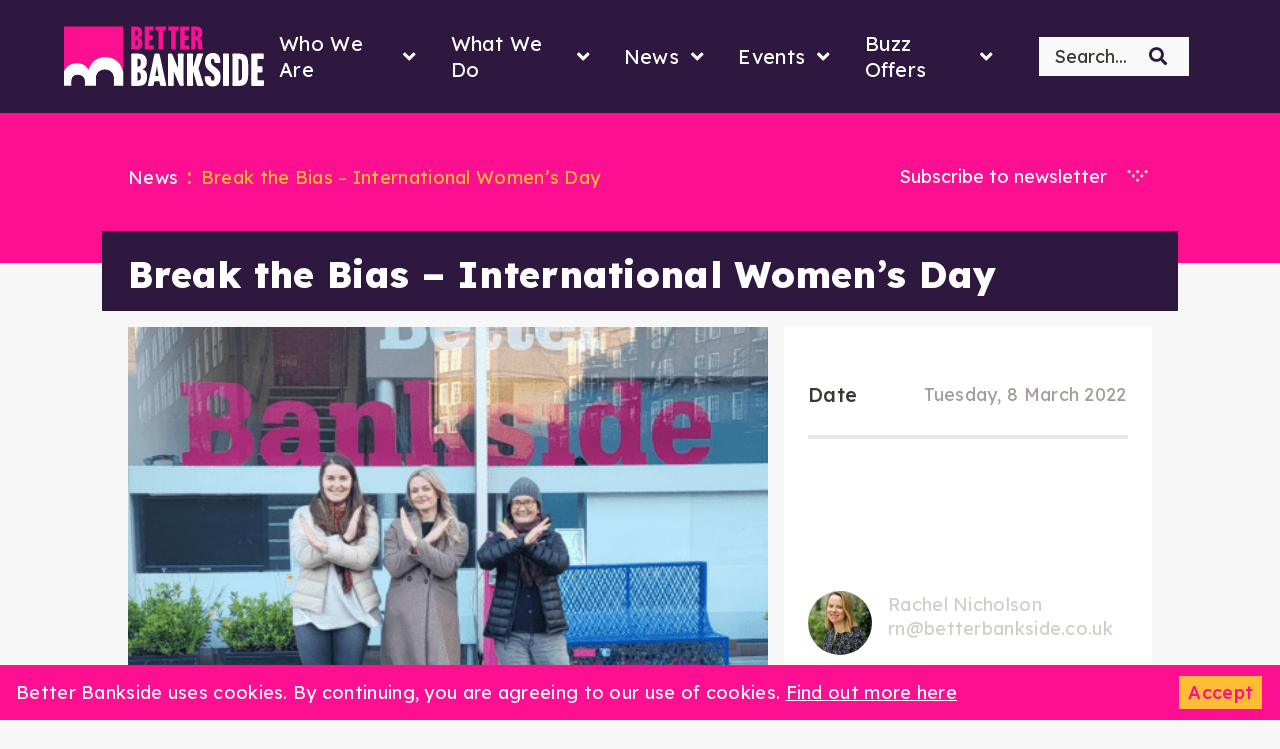

--- FILE ---
content_type: text/html; charset=UTF-8
request_url: https://betterbankside.co.uk/news/break-the-bias-international-womens-day/
body_size: 26376
content:
<!doctype html>

<html class="no-js" lang="en-GB">

<head>
    <meta charset="utf-8">

    

    <meta name="viewport" content="width=device-width, initial-scale=1.0"/>

    <link rel="icon" href="https://betterbankside.co.uk/wp-content/themes/betterbankside/favicon.png">

    <link rel="pingback" href="https://betterbankside.co.uk/xmlrpc.php">

    <link rel="preload" crossorigin href="https://betterbankside.co.uk/wp-content/themes/betterbankside/dist/font/Glypha-Bold.otf" as="font" type="font/otf">
    <link rel="preload" crossorigin href="https://betterbankside.co.uk/wp-content/themes/betterbankside/dist/font/Calibre-Regular.ttf" as="font" type="font/ttf">
    <link rel="preload" crossorigin href="https://betterbankside.co.uk/wp-content/themes/betterbankside/dist/font/Calibre-Medium.ttf" as="font" type="font/ttf">
    <link rel="preload" crossorigin href="https://betterbankside.co.uk/wp-content/themes/betterbankside/dist/font/3AF351_0_0.woff2" as="font" type="font/woff2">

    <script src="https://betterbankside.co.uk/wp-content/themes/betterbankside/dist/js/svg4everybody.min.js"></script>
    <script>
        svg4everybody();
    </script>

    <!-- Google tag (gtag.js) -->
<script async src="https://www.googletagmanager.com/gtag/js?id=G-4WE7CYZ0H1"></script>
<script>
  window.dataLayer = window.dataLayer || [];
  function gtag(){dataLayer.push(arguments);}
  gtag('js', new Date());

  gtag('config', 'G-4WE7CYZ0H1');
</script>
    <meta name='robots' content='index, follow, max-image-preview:large, max-snippet:-1, max-video-preview:-1' />
	<style>img:is([sizes="auto" i], [sizes^="auto," i]) { contain-intrinsic-size: 3000px 1500px }</style>
	
	<!-- This site is optimized with the Yoast SEO Premium plugin v26.8 (Yoast SEO v26.8) - https://yoast.com/product/yoast-seo-premium-wordpress/ -->
	<title>Break the Bias - International Women&#039;s Day - Better Bankside</title>
	<link rel="canonical" href="https://betterbankside.co.uk/news/break-the-bias-international-womens-day/" />
	<meta property="og:locale" content="en_GB" />
	<meta property="og:type" content="article" />
	<meta property="og:title" content="Break the Bias - International Women&#039;s Day" />
	<meta property="og:description" content="This International Women’s Day 2022, we are celebrating the women of Better Bankside. With a female CEO, and nine strong females within our team of 12, we often can&#8217;t believe that we are still fighting [&hellip;]" />
	<meta property="og:url" content="https://betterbankside.co.uk/news/break-the-bias-international-womens-day/" />
	<meta property="og:site_name" content="Better Bankside" />
	<meta property="article:modified_time" content="2022-03-08T12:57:55+00:00" />
	<meta property="og:image" content="https://betterbankside.co.uk/wp-content/uploads/2022/03/IWD-Breakthebias2.png" />
	<meta property="og:image:width" content="1304" />
	<meta property="og:image:height" content="977" />
	<meta property="og:image:type" content="image/png" />
	<meta name="twitter:card" content="summary_large_image" />
	<script type="application/ld+json" class="yoast-schema-graph">{"@context":"https://schema.org","@graph":[{"@type":"WebPage","@id":"https://betterbankside.co.uk/news/break-the-bias-international-womens-day/","url":"https://betterbankside.co.uk/news/break-the-bias-international-womens-day/","name":"Break the Bias - International Women's Day - Better Bankside","isPartOf":{"@id":"https://betterbankside.co.uk/#website"},"primaryImageOfPage":{"@id":"https://betterbankside.co.uk/news/break-the-bias-international-womens-day/#primaryimage"},"image":{"@id":"https://betterbankside.co.uk/news/break-the-bias-international-womens-day/#primaryimage"},"thumbnailUrl":"https://betterbankside.co.uk/wp-content/uploads/2022/03/IWD-Breakthebias2.png","datePublished":"2022-03-08T12:56:54+00:00","dateModified":"2022-03-08T12:57:55+00:00","breadcrumb":{"@id":"https://betterbankside.co.uk/news/break-the-bias-international-womens-day/#breadcrumb"},"inLanguage":"en-GB","potentialAction":[{"@type":"ReadAction","target":["https://betterbankside.co.uk/news/break-the-bias-international-womens-day/"]}]},{"@type":"ImageObject","inLanguage":"en-GB","@id":"https://betterbankside.co.uk/news/break-the-bias-international-womens-day/#primaryimage","url":"https://betterbankside.co.uk/wp-content/uploads/2022/03/IWD-Breakthebias2.png","contentUrl":"https://betterbankside.co.uk/wp-content/uploads/2022/03/IWD-Breakthebias2.png","width":1304,"height":977},{"@type":"BreadcrumbList","@id":"https://betterbankside.co.uk/news/break-the-bias-international-womens-day/#breadcrumb","itemListElement":[{"@type":"ListItem","position":1,"name":"Home","item":"https://betterbankside.co.uk/"},{"@type":"ListItem","position":2,"name":"News","item":"https://betterbankside.co.uk/news/"},{"@type":"ListItem","position":3,"name":"Break the Bias &#8211; International Women&#8217;s Day"}]},{"@type":"WebSite","@id":"https://betterbankside.co.uk/#website","url":"https://betterbankside.co.uk/","name":"Better Bankside","description":"Better Bankside is a Business Improvement District (BID), we exist to make Bankside a better place to live, work and visit.","potentialAction":[{"@type":"SearchAction","target":{"@type":"EntryPoint","urlTemplate":"https://betterbankside.co.uk/?s={search_term_string}"},"query-input":{"@type":"PropertyValueSpecification","valueRequired":true,"valueName":"search_term_string"}}],"inLanguage":"en-GB"}]}</script>
	<!-- / Yoast SEO Premium plugin. -->


<link rel='dns-prefetch' href='//www.google.com' />
<link rel='dns-prefetch' href='//code.jquery.com' />
<script type="text/javascript">
/* <![CDATA[ */
window._wpemojiSettings = {"baseUrl":"https:\/\/s.w.org\/images\/core\/emoji\/16.0.1\/72x72\/","ext":".png","svgUrl":"https:\/\/s.w.org\/images\/core\/emoji\/16.0.1\/svg\/","svgExt":".svg","source":{"wpemoji":"https:\/\/betterbankside.co.uk\/wp-includes\/js\/wp-emoji.js?ver=6.8.3","twemoji":"https:\/\/betterbankside.co.uk\/wp-includes\/js\/twemoji.js?ver=6.8.3"}};
/**
 * @output wp-includes/js/wp-emoji-loader.js
 */

/**
 * Emoji Settings as exported in PHP via _print_emoji_detection_script().
 * @typedef WPEmojiSettings
 * @type {object}
 * @property {?object} source
 * @property {?string} source.concatemoji
 * @property {?string} source.twemoji
 * @property {?string} source.wpemoji
 * @property {?boolean} DOMReady
 * @property {?Function} readyCallback
 */

/**
 * Support tests.
 * @typedef SupportTests
 * @type {object}
 * @property {?boolean} flag
 * @property {?boolean} emoji
 */

/**
 * IIFE to detect emoji support and load Twemoji if needed.
 *
 * @param {Window} window
 * @param {Document} document
 * @param {WPEmojiSettings} settings
 */
( function wpEmojiLoader( window, document, settings ) {
	if ( typeof Promise === 'undefined' ) {
		return;
	}

	var sessionStorageKey = 'wpEmojiSettingsSupports';
	var tests = [ 'flag', 'emoji' ];

	/**
	 * Checks whether the browser supports offloading to a Worker.
	 *
	 * @since 6.3.0
	 *
	 * @private
	 *
	 * @returns {boolean}
	 */
	function supportsWorkerOffloading() {
		return (
			typeof Worker !== 'undefined' &&
			typeof OffscreenCanvas !== 'undefined' &&
			typeof URL !== 'undefined' &&
			URL.createObjectURL &&
			typeof Blob !== 'undefined'
		);
	}

	/**
	 * @typedef SessionSupportTests
	 * @type {object}
	 * @property {number} timestamp
	 * @property {SupportTests} supportTests
	 */

	/**
	 * Get support tests from session.
	 *
	 * @since 6.3.0
	 *
	 * @private
	 *
	 * @returns {?SupportTests} Support tests, or null if not set or older than 1 week.
	 */
	function getSessionSupportTests() {
		try {
			/** @type {SessionSupportTests} */
			var item = JSON.parse(
				sessionStorage.getItem( sessionStorageKey )
			);
			if (
				typeof item === 'object' &&
				typeof item.timestamp === 'number' &&
				new Date().valueOf() < item.timestamp + 604800 && // Note: Number is a week in seconds.
				typeof item.supportTests === 'object'
			) {
				return item.supportTests;
			}
		} catch ( e ) {}
		return null;
	}

	/**
	 * Persist the supports in session storage.
	 *
	 * @since 6.3.0
	 *
	 * @private
	 *
	 * @param {SupportTests} supportTests Support tests.
	 */
	function setSessionSupportTests( supportTests ) {
		try {
			/** @type {SessionSupportTests} */
			var item = {
				supportTests: supportTests,
				timestamp: new Date().valueOf()
			};

			sessionStorage.setItem(
				sessionStorageKey,
				JSON.stringify( item )
			);
		} catch ( e ) {}
	}

	/**
	 * Checks if two sets of Emoji characters render the same visually.
	 *
	 * This is used to determine if the browser is rendering an emoji with multiple data points
	 * correctly. set1 is the emoji in the correct form, using a zero-width joiner. set2 is the emoji
	 * in the incorrect form, using a zero-width space. If the two sets render the same, then the browser
	 * does not support the emoji correctly.
	 *
	 * This function may be serialized to run in a Worker. Therefore, it cannot refer to variables from the containing
	 * scope. Everything must be passed by parameters.
	 *
	 * @since 4.9.0
	 *
	 * @private
	 *
	 * @param {CanvasRenderingContext2D} context 2D Context.
	 * @param {string} set1 Set of Emoji to test.
	 * @param {string} set2 Set of Emoji to test.
	 *
	 * @return {boolean} True if the two sets render the same.
	 */
	function emojiSetsRenderIdentically( context, set1, set2 ) {
		// Cleanup from previous test.
		context.clearRect( 0, 0, context.canvas.width, context.canvas.height );
		context.fillText( set1, 0, 0 );
		var rendered1 = new Uint32Array(
			context.getImageData(
				0,
				0,
				context.canvas.width,
				context.canvas.height
			).data
		);

		// Cleanup from previous test.
		context.clearRect( 0, 0, context.canvas.width, context.canvas.height );
		context.fillText( set2, 0, 0 );
		var rendered2 = new Uint32Array(
			context.getImageData(
				0,
				0,
				context.canvas.width,
				context.canvas.height
			).data
		);

		return rendered1.every( function ( rendered2Data, index ) {
			return rendered2Data === rendered2[ index ];
		} );
	}

	/**
	 * Checks if the center point of a single emoji is empty.
	 *
	 * This is used to determine if the browser is rendering an emoji with a single data point
	 * correctly. The center point of an incorrectly rendered emoji will be empty. A correctly
	 * rendered emoji will have a non-zero value at the center point.
	 *
	 * This function may be serialized to run in a Worker. Therefore, it cannot refer to variables from the containing
	 * scope. Everything must be passed by parameters.
	 *
	 * @since 6.8.2
	 *
	 * @private
	 *
	 * @param {CanvasRenderingContext2D} context 2D Context.
	 * @param {string} emoji Emoji to test.
	 *
	 * @return {boolean} True if the center point is empty.
	 */
	function emojiRendersEmptyCenterPoint( context, emoji ) {
		// Cleanup from previous test.
		context.clearRect( 0, 0, context.canvas.width, context.canvas.height );
		context.fillText( emoji, 0, 0 );

		// Test if the center point (16, 16) is empty (0,0,0,0).
		var centerPoint = context.getImageData(16, 16, 1, 1);
		for ( var i = 0; i < centerPoint.data.length; i++ ) {
			if ( centerPoint.data[ i ] !== 0 ) {
				// Stop checking the moment it's known not to be empty.
				return false;
			}
		}

		return true;
	}

	/**
	 * Determines if the browser properly renders Emoji that Twemoji can supplement.
	 *
	 * This function may be serialized to run in a Worker. Therefore, it cannot refer to variables from the containing
	 * scope. Everything must be passed by parameters.
	 *
	 * @since 4.2.0
	 *
	 * @private
	 *
	 * @param {CanvasRenderingContext2D} context 2D Context.
	 * @param {string} type Whether to test for support of "flag" or "emoji".
	 * @param {Function} emojiSetsRenderIdentically Reference to emojiSetsRenderIdentically function, needed due to minification.
	 * @param {Function} emojiRendersEmptyCenterPoint Reference to emojiRendersEmptyCenterPoint function, needed due to minification.
	 *
	 * @return {boolean} True if the browser can render emoji, false if it cannot.
	 */
	function browserSupportsEmoji( context, type, emojiSetsRenderIdentically, emojiRendersEmptyCenterPoint ) {
		var isIdentical;

		switch ( type ) {
			case 'flag':
				/*
				 * Test for Transgender flag compatibility. Added in Unicode 13.
				 *
				 * To test for support, we try to render it, and compare the rendering to how it would look if
				 * the browser doesn't render it correctly (white flag emoji + transgender symbol).
				 */
				isIdentical = emojiSetsRenderIdentically(
					context,
					'\uD83C\uDFF3\uFE0F\u200D\u26A7\uFE0F', // as a zero-width joiner sequence
					'\uD83C\uDFF3\uFE0F\u200B\u26A7\uFE0F' // separated by a zero-width space
				);

				if ( isIdentical ) {
					return false;
				}

				/*
				 * Test for Sark flag compatibility. This is the least supported of the letter locale flags,
				 * so gives us an easy test for full support.
				 *
				 * To test for support, we try to render it, and compare the rendering to how it would look if
				 * the browser doesn't render it correctly ([C] + [Q]).
				 */
				isIdentical = emojiSetsRenderIdentically(
					context,
					'\uD83C\uDDE8\uD83C\uDDF6', // as the sequence of two code points
					'\uD83C\uDDE8\u200B\uD83C\uDDF6' // as the two code points separated by a zero-width space
				);

				if ( isIdentical ) {
					return false;
				}

				/*
				 * Test for English flag compatibility. England is a country in the United Kingdom, it
				 * does not have a two letter locale code but rather a five letter sub-division code.
				 *
				 * To test for support, we try to render it, and compare the rendering to how it would look if
				 * the browser doesn't render it correctly (black flag emoji + [G] + [B] + [E] + [N] + [G]).
				 */
				isIdentical = emojiSetsRenderIdentically(
					context,
					// as the flag sequence
					'\uD83C\uDFF4\uDB40\uDC67\uDB40\uDC62\uDB40\uDC65\uDB40\uDC6E\uDB40\uDC67\uDB40\uDC7F',
					// with each code point separated by a zero-width space
					'\uD83C\uDFF4\u200B\uDB40\uDC67\u200B\uDB40\uDC62\u200B\uDB40\uDC65\u200B\uDB40\uDC6E\u200B\uDB40\uDC67\u200B\uDB40\uDC7F'
				);

				return ! isIdentical;
			case 'emoji':
				/*
				 * Does Emoji 16.0 cause the browser to go splat?
				 *
				 * To test for Emoji 16.0 support, try to render a new emoji: Splatter.
				 *
				 * The splatter emoji is a single code point emoji. Testing for browser support
				 * required testing the center point of the emoji to see if it is empty.
				 *
				 * 0xD83E 0xDEDF (\uD83E\uDEDF) == 🫟 Splatter.
				 *
				 * When updating this test, please ensure that the emoji is either a single code point
				 * or switch to using the emojiSetsRenderIdentically function and testing with a zero-width
				 * joiner vs a zero-width space.
				 */
				var notSupported = emojiRendersEmptyCenterPoint( context, '\uD83E\uDEDF' );
				return ! notSupported;
		}

		return false;
	}

	/**
	 * Checks emoji support tests.
	 *
	 * This function may be serialized to run in a Worker. Therefore, it cannot refer to variables from the containing
	 * scope. Everything must be passed by parameters.
	 *
	 * @since 6.3.0
	 *
	 * @private
	 *
	 * @param {string[]} tests Tests.
	 * @param {Function} browserSupportsEmoji Reference to browserSupportsEmoji function, needed due to minification.
	 * @param {Function} emojiSetsRenderIdentically Reference to emojiSetsRenderIdentically function, needed due to minification.
	 * @param {Function} emojiRendersEmptyCenterPoint Reference to emojiRendersEmptyCenterPoint function, needed due to minification.
	 *
	 * @return {SupportTests} Support tests.
	 */
	function testEmojiSupports( tests, browserSupportsEmoji, emojiSetsRenderIdentically, emojiRendersEmptyCenterPoint ) {
		var canvas;
		if (
			typeof WorkerGlobalScope !== 'undefined' &&
			self instanceof WorkerGlobalScope
		) {
			canvas = new OffscreenCanvas( 300, 150 ); // Dimensions are default for HTMLCanvasElement.
		} else {
			canvas = document.createElement( 'canvas' );
		}

		var context = canvas.getContext( '2d', { willReadFrequently: true } );

		/*
		 * Chrome on OS X added native emoji rendering in M41. Unfortunately,
		 * it doesn't work when the font is bolder than 500 weight. So, we
		 * check for bold rendering support to avoid invisible emoji in Chrome.
		 */
		context.textBaseline = 'top';
		context.font = '600 32px Arial';

		var supports = {};
		tests.forEach( function ( test ) {
			supports[ test ] = browserSupportsEmoji( context, test, emojiSetsRenderIdentically, emojiRendersEmptyCenterPoint );
		} );
		return supports;
	}

	/**
	 * Adds a script to the head of the document.
	 *
	 * @ignore
	 *
	 * @since 4.2.0
	 *
	 * @param {string} src The url where the script is located.
	 *
	 * @return {void}
	 */
	function addScript( src ) {
		var script = document.createElement( 'script' );
		script.src = src;
		script.defer = true;
		document.head.appendChild( script );
	}

	settings.supports = {
		everything: true,
		everythingExceptFlag: true
	};

	// Create a promise for DOMContentLoaded since the worker logic may finish after the event has fired.
	var domReadyPromise = new Promise( function ( resolve ) {
		document.addEventListener( 'DOMContentLoaded', resolve, {
			once: true
		} );
	} );

	// Obtain the emoji support from the browser, asynchronously when possible.
	new Promise( function ( resolve ) {
		var supportTests = getSessionSupportTests();
		if ( supportTests ) {
			resolve( supportTests );
			return;
		}

		if ( supportsWorkerOffloading() ) {
			try {
				// Note that the functions are being passed as arguments due to minification.
				var workerScript =
					'postMessage(' +
					testEmojiSupports.toString() +
					'(' +
					[
						JSON.stringify( tests ),
						browserSupportsEmoji.toString(),
						emojiSetsRenderIdentically.toString(),
						emojiRendersEmptyCenterPoint.toString()
					].join( ',' ) +
					'));';
				var blob = new Blob( [ workerScript ], {
					type: 'text/javascript'
				} );
				var worker = new Worker( URL.createObjectURL( blob ), { name: 'wpTestEmojiSupports' } );
				worker.onmessage = function ( event ) {
					supportTests = event.data;
					setSessionSupportTests( supportTests );
					worker.terminate();
					resolve( supportTests );
				};
				return;
			} catch ( e ) {}
		}

		supportTests = testEmojiSupports( tests, browserSupportsEmoji, emojiSetsRenderIdentically, emojiRendersEmptyCenterPoint );
		setSessionSupportTests( supportTests );
		resolve( supportTests );
	} )
		// Once the browser emoji support has been obtained from the session, finalize the settings.
		.then( function ( supportTests ) {
			/*
			 * Tests the browser support for flag emojis and other emojis, and adjusts the
			 * support settings accordingly.
			 */
			for ( var test in supportTests ) {
				settings.supports[ test ] = supportTests[ test ];

				settings.supports.everything =
					settings.supports.everything && settings.supports[ test ];

				if ( 'flag' !== test ) {
					settings.supports.everythingExceptFlag =
						settings.supports.everythingExceptFlag &&
						settings.supports[ test ];
				}
			}

			settings.supports.everythingExceptFlag =
				settings.supports.everythingExceptFlag &&
				! settings.supports.flag;

			// Sets DOMReady to false and assigns a ready function to settings.
			settings.DOMReady = false;
			settings.readyCallback = function () {
				settings.DOMReady = true;
			};
		} )
		.then( function () {
			return domReadyPromise;
		} )
		.then( function () {
			// When the browser can not render everything we need to load a polyfill.
			if ( ! settings.supports.everything ) {
				settings.readyCallback();

				var src = settings.source || {};

				if ( src.concatemoji ) {
					addScript( src.concatemoji );
				} else if ( src.wpemoji && src.twemoji ) {
					addScript( src.twemoji );
					addScript( src.wpemoji );
				}
			}
		} );
} )( window, document, window._wpemojiSettings );

/* ]]> */
</script>

<style id='wp-emoji-styles-inline-css' type='text/css'>

	img.wp-smiley, img.emoji {
		display: inline !important;
		border: none !important;
		box-shadow: none !important;
		height: 1em !important;
		width: 1em !important;
		margin: 0 0.07em !important;
		vertical-align: -0.1em !important;
		background: none !important;
		padding: 0 !important;
	}
</style>
<style id='classic-theme-styles-inline-css' type='text/css'>
/**
 * These rules are needed for backwards compatibility.
 * They should match the button element rules in the base theme.json file.
 */
.wp-block-button__link {
	color: #ffffff;
	background-color: #32373c;
	border-radius: 9999px; /* 100% causes an oval, but any explicit but really high value retains the pill shape. */

	/* This needs a low specificity so it won't override the rules from the button element if defined in theme.json. */
	box-shadow: none;
	text-decoration: none;

	/* The extra 2px are added to size solids the same as the outline versions.*/
	padding: calc(0.667em + 2px) calc(1.333em + 2px);

	font-size: 1.125em;
}

.wp-block-file__button {
	background: #32373c;
	color: #ffffff;
	text-decoration: none;
}

</style>
<link rel='stylesheet' id='mpp_gutenberg-css' href='https://betterbankside.co.uk/wp-content/plugins/metronet-profile-picture/dist/blocks.style.build.css?ver=2.6.3' type='text/css' media='all' />
<style id='global-styles-inline-css' type='text/css'>
:root{--wp--preset--aspect-ratio--square: 1;--wp--preset--aspect-ratio--4-3: 4/3;--wp--preset--aspect-ratio--3-4: 3/4;--wp--preset--aspect-ratio--3-2: 3/2;--wp--preset--aspect-ratio--2-3: 2/3;--wp--preset--aspect-ratio--16-9: 16/9;--wp--preset--aspect-ratio--9-16: 9/16;--wp--preset--color--black: #000000;--wp--preset--color--cyan-bluish-gray: #abb8c3;--wp--preset--color--white: #ffffff;--wp--preset--color--pale-pink: #f78da7;--wp--preset--color--vivid-red: #cf2e2e;--wp--preset--color--luminous-vivid-orange: #ff6900;--wp--preset--color--luminous-vivid-amber: #fcb900;--wp--preset--color--light-green-cyan: #7bdcb5;--wp--preset--color--vivid-green-cyan: #00d084;--wp--preset--color--pale-cyan-blue: #8ed1fc;--wp--preset--color--vivid-cyan-blue: #0693e3;--wp--preset--color--vivid-purple: #9b51e0;--wp--preset--gradient--vivid-cyan-blue-to-vivid-purple: linear-gradient(135deg,rgba(6,147,227,1) 0%,rgb(155,81,224) 100%);--wp--preset--gradient--light-green-cyan-to-vivid-green-cyan: linear-gradient(135deg,rgb(122,220,180) 0%,rgb(0,208,130) 100%);--wp--preset--gradient--luminous-vivid-amber-to-luminous-vivid-orange: linear-gradient(135deg,rgba(252,185,0,1) 0%,rgba(255,105,0,1) 100%);--wp--preset--gradient--luminous-vivid-orange-to-vivid-red: linear-gradient(135deg,rgba(255,105,0,1) 0%,rgb(207,46,46) 100%);--wp--preset--gradient--very-light-gray-to-cyan-bluish-gray: linear-gradient(135deg,rgb(238,238,238) 0%,rgb(169,184,195) 100%);--wp--preset--gradient--cool-to-warm-spectrum: linear-gradient(135deg,rgb(74,234,220) 0%,rgb(151,120,209) 20%,rgb(207,42,186) 40%,rgb(238,44,130) 60%,rgb(251,105,98) 80%,rgb(254,248,76) 100%);--wp--preset--gradient--blush-light-purple: linear-gradient(135deg,rgb(255,206,236) 0%,rgb(152,150,240) 100%);--wp--preset--gradient--blush-bordeaux: linear-gradient(135deg,rgb(254,205,165) 0%,rgb(254,45,45) 50%,rgb(107,0,62) 100%);--wp--preset--gradient--luminous-dusk: linear-gradient(135deg,rgb(255,203,112) 0%,rgb(199,81,192) 50%,rgb(65,88,208) 100%);--wp--preset--gradient--pale-ocean: linear-gradient(135deg,rgb(255,245,203) 0%,rgb(182,227,212) 50%,rgb(51,167,181) 100%);--wp--preset--gradient--electric-grass: linear-gradient(135deg,rgb(202,248,128) 0%,rgb(113,206,126) 100%);--wp--preset--gradient--midnight: linear-gradient(135deg,rgb(2,3,129) 0%,rgb(40,116,252) 100%);--wp--preset--font-size--small: 13px;--wp--preset--font-size--medium: 20px;--wp--preset--font-size--large: 36px;--wp--preset--font-size--x-large: 42px;--wp--preset--spacing--20: 0.44rem;--wp--preset--spacing--30: 0.67rem;--wp--preset--spacing--40: 1rem;--wp--preset--spacing--50: 1.5rem;--wp--preset--spacing--60: 2.25rem;--wp--preset--spacing--70: 3.38rem;--wp--preset--spacing--80: 5.06rem;--wp--preset--shadow--natural: 6px 6px 9px rgba(0, 0, 0, 0.2);--wp--preset--shadow--deep: 12px 12px 50px rgba(0, 0, 0, 0.4);--wp--preset--shadow--sharp: 6px 6px 0px rgba(0, 0, 0, 0.2);--wp--preset--shadow--outlined: 6px 6px 0px -3px rgba(255, 255, 255, 1), 6px 6px rgba(0, 0, 0, 1);--wp--preset--shadow--crisp: 6px 6px 0px rgba(0, 0, 0, 1);}:where(.is-layout-flex){gap: 0.5em;}:where(.is-layout-grid){gap: 0.5em;}body .is-layout-flex{display: flex;}.is-layout-flex{flex-wrap: wrap;align-items: center;}.is-layout-flex > :is(*, div){margin: 0;}body .is-layout-grid{display: grid;}.is-layout-grid > :is(*, div){margin: 0;}:where(.wp-block-columns.is-layout-flex){gap: 2em;}:where(.wp-block-columns.is-layout-grid){gap: 2em;}:where(.wp-block-post-template.is-layout-flex){gap: 1.25em;}:where(.wp-block-post-template.is-layout-grid){gap: 1.25em;}.has-black-color{color: var(--wp--preset--color--black) !important;}.has-cyan-bluish-gray-color{color: var(--wp--preset--color--cyan-bluish-gray) !important;}.has-white-color{color: var(--wp--preset--color--white) !important;}.has-pale-pink-color{color: var(--wp--preset--color--pale-pink) !important;}.has-vivid-red-color{color: var(--wp--preset--color--vivid-red) !important;}.has-luminous-vivid-orange-color{color: var(--wp--preset--color--luminous-vivid-orange) !important;}.has-luminous-vivid-amber-color{color: var(--wp--preset--color--luminous-vivid-amber) !important;}.has-light-green-cyan-color{color: var(--wp--preset--color--light-green-cyan) !important;}.has-vivid-green-cyan-color{color: var(--wp--preset--color--vivid-green-cyan) !important;}.has-pale-cyan-blue-color{color: var(--wp--preset--color--pale-cyan-blue) !important;}.has-vivid-cyan-blue-color{color: var(--wp--preset--color--vivid-cyan-blue) !important;}.has-vivid-purple-color{color: var(--wp--preset--color--vivid-purple) !important;}.has-black-background-color{background-color: var(--wp--preset--color--black) !important;}.has-cyan-bluish-gray-background-color{background-color: var(--wp--preset--color--cyan-bluish-gray) !important;}.has-white-background-color{background-color: var(--wp--preset--color--white) !important;}.has-pale-pink-background-color{background-color: var(--wp--preset--color--pale-pink) !important;}.has-vivid-red-background-color{background-color: var(--wp--preset--color--vivid-red) !important;}.has-luminous-vivid-orange-background-color{background-color: var(--wp--preset--color--luminous-vivid-orange) !important;}.has-luminous-vivid-amber-background-color{background-color: var(--wp--preset--color--luminous-vivid-amber) !important;}.has-light-green-cyan-background-color{background-color: var(--wp--preset--color--light-green-cyan) !important;}.has-vivid-green-cyan-background-color{background-color: var(--wp--preset--color--vivid-green-cyan) !important;}.has-pale-cyan-blue-background-color{background-color: var(--wp--preset--color--pale-cyan-blue) !important;}.has-vivid-cyan-blue-background-color{background-color: var(--wp--preset--color--vivid-cyan-blue) !important;}.has-vivid-purple-background-color{background-color: var(--wp--preset--color--vivid-purple) !important;}.has-black-border-color{border-color: var(--wp--preset--color--black) !important;}.has-cyan-bluish-gray-border-color{border-color: var(--wp--preset--color--cyan-bluish-gray) !important;}.has-white-border-color{border-color: var(--wp--preset--color--white) !important;}.has-pale-pink-border-color{border-color: var(--wp--preset--color--pale-pink) !important;}.has-vivid-red-border-color{border-color: var(--wp--preset--color--vivid-red) !important;}.has-luminous-vivid-orange-border-color{border-color: var(--wp--preset--color--luminous-vivid-orange) !important;}.has-luminous-vivid-amber-border-color{border-color: var(--wp--preset--color--luminous-vivid-amber) !important;}.has-light-green-cyan-border-color{border-color: var(--wp--preset--color--light-green-cyan) !important;}.has-vivid-green-cyan-border-color{border-color: var(--wp--preset--color--vivid-green-cyan) !important;}.has-pale-cyan-blue-border-color{border-color: var(--wp--preset--color--pale-cyan-blue) !important;}.has-vivid-cyan-blue-border-color{border-color: var(--wp--preset--color--vivid-cyan-blue) !important;}.has-vivid-purple-border-color{border-color: var(--wp--preset--color--vivid-purple) !important;}.has-vivid-cyan-blue-to-vivid-purple-gradient-background{background: var(--wp--preset--gradient--vivid-cyan-blue-to-vivid-purple) !important;}.has-light-green-cyan-to-vivid-green-cyan-gradient-background{background: var(--wp--preset--gradient--light-green-cyan-to-vivid-green-cyan) !important;}.has-luminous-vivid-amber-to-luminous-vivid-orange-gradient-background{background: var(--wp--preset--gradient--luminous-vivid-amber-to-luminous-vivid-orange) !important;}.has-luminous-vivid-orange-to-vivid-red-gradient-background{background: var(--wp--preset--gradient--luminous-vivid-orange-to-vivid-red) !important;}.has-very-light-gray-to-cyan-bluish-gray-gradient-background{background: var(--wp--preset--gradient--very-light-gray-to-cyan-bluish-gray) !important;}.has-cool-to-warm-spectrum-gradient-background{background: var(--wp--preset--gradient--cool-to-warm-spectrum) !important;}.has-blush-light-purple-gradient-background{background: var(--wp--preset--gradient--blush-light-purple) !important;}.has-blush-bordeaux-gradient-background{background: var(--wp--preset--gradient--blush-bordeaux) !important;}.has-luminous-dusk-gradient-background{background: var(--wp--preset--gradient--luminous-dusk) !important;}.has-pale-ocean-gradient-background{background: var(--wp--preset--gradient--pale-ocean) !important;}.has-electric-grass-gradient-background{background: var(--wp--preset--gradient--electric-grass) !important;}.has-midnight-gradient-background{background: var(--wp--preset--gradient--midnight) !important;}.has-small-font-size{font-size: var(--wp--preset--font-size--small) !important;}.has-medium-font-size{font-size: var(--wp--preset--font-size--medium) !important;}.has-large-font-size{font-size: var(--wp--preset--font-size--large) !important;}.has-x-large-font-size{font-size: var(--wp--preset--font-size--x-large) !important;}
:where(.wp-block-post-template.is-layout-flex){gap: 1.25em;}:where(.wp-block-post-template.is-layout-grid){gap: 1.25em;}
:where(.wp-block-columns.is-layout-flex){gap: 2em;}:where(.wp-block-columns.is-layout-grid){gap: 2em;}
:root :where(.wp-block-pullquote){font-size: 1.5em;line-height: 1.6;}
</style>
<link rel='stylesheet' id='bbsp-passkit-plugin-style-css' href='https://betterbankside.co.uk/wp-content/plugins/better-bank-side-passkit/assets/css/style.css?ver=6.8.3' type='text/css' media='all' />
<link rel='stylesheet' id='contact-form-7-css' href='https://betterbankside.co.uk/wp-content/plugins/contact-form-7/includes/css/styles.css?ver=6.1.4' type='text/css' media='all' />
<link rel='stylesheet' id='style-css' href='https://betterbankside.co.uk/wp-content/themes/betterbankside/dist/css/style.css?ver=1697104866' type='text/css' media='all' />
<link rel='stylesheet' id='custom-style-css' href='https://betterbankside.co.uk/wp-content/themes/betterbankside/assets/css/custom.css?ver=1729689810' type='text/css' media='all' />
<link rel='stylesheet' id='ubermenu-css' href='https://betterbankside.co.uk/wp-content/plugins/ubermenu/pro/assets/css/ubermenu.min.css?ver=3.7.8' type='text/css' media='all' />
<link rel='stylesheet' id='ubermenu-minimal-css' href='https://betterbankside.co.uk/wp-content/plugins/ubermenu/assets/css/skins/minimal.css?ver=6.8.3' type='text/css' media='all' />
<link rel='stylesheet' id='ubermenu-font-awesome-all-css' href='https://betterbankside.co.uk/wp-content/plugins/ubermenu/assets/fontawesome/css/all.min.css?ver=6.8.3' type='text/css' media='all' />
<script type="text/javascript" src="https://code.jquery.com/jquery-3.5.1.min.js" id="jquery-js"></script>
<script type="text/javascript" async src="https://betterbankside.co.uk/wp-content/themes/betterbankside/dist/js/bundle.js?ver=6.8.3" id="bundle-js"></script>
<link rel="https://api.w.org/" href="https://betterbankside.co.uk/wp-json/" /><link rel="EditURI" type="application/rsd+xml" title="RSD" href="https://betterbankside.co.uk/xmlrpc.php?rsd" />
<meta name="generator" content="WordPress 6.8.3" />
<link rel='shortlink' href='https://betterbankside.co.uk/?p=3214' />
<link rel="alternate" title="oEmbed (JSON)" type="application/json+oembed" href="https://betterbankside.co.uk/wp-json/oembed/1.0/embed?url=https%3A%2F%2Fbetterbankside.co.uk%2Fnews%2Fbreak-the-bias-international-womens-day%2F" />
<link rel="alternate" title="oEmbed (XML)" type="text/xml+oembed" href="https://betterbankside.co.uk/wp-json/oembed/1.0/embed?url=https%3A%2F%2Fbetterbankside.co.uk%2Fnews%2Fbreak-the-bias-international-womens-day%2F&#038;format=xml" />
<style id="ubermenu-custom-generated-css">
/** Font Awesome 4 Compatibility **/
.fa{font-style:normal;font-variant:normal;font-weight:normal;font-family:FontAwesome;}

/** UberMenu Responsive Styles (Breakpoint Setting) **/
@media screen and (min-width: 1025px){
  .ubermenu{ display:block !important; } .ubermenu-responsive .ubermenu-item.ubermenu-hide-desktop{ display:none !important; } .ubermenu-responsive.ubermenu-retractors-responsive .ubermenu-retractor-mobile{ display:none; }  /* Top level items full height */ .ubermenu.ubermenu-horizontal.ubermenu-items-vstretch .ubermenu-nav{   display:flex;   align-items:stretch; } .ubermenu.ubermenu-horizontal.ubermenu-items-vstretch .ubermenu-item.ubermenu-item-level-0{   display:flex;   flex-direction:column; } .ubermenu.ubermenu-horizontal.ubermenu-items-vstretch .ubermenu-item.ubermenu-item-level-0 > .ubermenu-target{   flex:1;   display:flex;   align-items:center; flex-wrap:wrap; } .ubermenu.ubermenu-horizontal.ubermenu-items-vstretch .ubermenu-item.ubermenu-item-level-0 > .ubermenu-target > .ubermenu-target-divider{ position:static; flex-basis:100%; } .ubermenu.ubermenu-horizontal.ubermenu-items-vstretch .ubermenu-item.ubermenu-item-level-0 > .ubermenu-target.ubermenu-item-layout-image_left > .ubermenu-target-text{ padding-left:1em; } .ubermenu.ubermenu-horizontal.ubermenu-items-vstretch .ubermenu-item.ubermenu-item-level-0 > .ubermenu-target.ubermenu-item-layout-image_right > .ubermenu-target-text{ padding-right:1em; } .ubermenu.ubermenu-horizontal.ubermenu-items-vstretch .ubermenu-item.ubermenu-item-level-0 > .ubermenu-target.ubermenu-item-layout-image_above, .ubermenu.ubermenu-horizontal.ubermenu-items-vstretch .ubermenu-item.ubermenu-item-level-0 > .ubermenu-target.ubermenu-item-layout-image_below{ flex-direction:column; } .ubermenu.ubermenu-horizontal.ubermenu-items-vstretch .ubermenu-item.ubermenu-item-level-0 > .ubermenu-submenu-drop{   top:100%; } .ubermenu.ubermenu-horizontal.ubermenu-items-vstretch .ubermenu-item-level-0:not(.ubermenu-align-right) + .ubermenu-item.ubermenu-align-right{ margin-left:auto; } .ubermenu.ubermenu-horizontal.ubermenu-items-vstretch .ubermenu-item.ubermenu-item-level-0 > .ubermenu-target.ubermenu-content-align-left{   justify-content:flex-start; } .ubermenu.ubermenu-horizontal.ubermenu-items-vstretch .ubermenu-item.ubermenu-item-level-0 > .ubermenu-target.ubermenu-content-align-center{   justify-content:center; } .ubermenu.ubermenu-horizontal.ubermenu-items-vstretch .ubermenu-item.ubermenu-item-level-0 > .ubermenu-target.ubermenu-content-align-right{   justify-content:flex-end; }  /* Force current submenu always open but below others */ .ubermenu-force-current-submenu .ubermenu-item-level-0.ubermenu-current-menu-item > .ubermenu-submenu-drop, .ubermenu-force-current-submenu .ubermenu-item-level-0.ubermenu-current-menu-ancestor > .ubermenu-submenu-drop {     display: block!important;     opacity: 1!important;     visibility: visible!important;     margin: 0!important;     top: auto!important;     height: auto;     z-index:19; }   /* Invert Horizontal menu to make subs go up */ .ubermenu-invert.ubermenu-horizontal .ubermenu-item-level-0 > .ubermenu-submenu-drop, .ubermenu-invert.ubermenu-horizontal.ubermenu-items-vstretch .ubermenu-item.ubermenu-item-level-0>.ubermenu-submenu-drop{  top:auto;  bottom:100%; } .ubermenu-invert.ubermenu-horizontal.ubermenu-sub-indicators .ubermenu-item-level-0.ubermenu-has-submenu-drop > .ubermenu-target > .ubermenu-sub-indicator{ transform:rotate(180deg); } /* Make second level flyouts fly up */ .ubermenu-invert.ubermenu-horizontal .ubermenu-submenu .ubermenu-item.ubermenu-active > .ubermenu-submenu-type-flyout{     top:auto;     bottom:0; } /* Clip the submenus properly when inverted */ .ubermenu-invert.ubermenu-horizontal .ubermenu-item-level-0 > .ubermenu-submenu-drop{     clip: rect(-5000px,5000px,auto,-5000px); }    /* Invert Vertical menu to make subs go left */ .ubermenu-invert.ubermenu-vertical .ubermenu-item-level-0 > .ubermenu-submenu-drop{   right:100%;   left:auto; } .ubermenu-invert.ubermenu-vertical.ubermenu-sub-indicators .ubermenu-item-level-0.ubermenu-item-has-children > .ubermenu-target > .ubermenu-sub-indicator{   right:auto;   left:10px; transform:rotate(90deg); } .ubermenu-vertical.ubermenu-invert .ubermenu-item > .ubermenu-submenu-drop {   clip: rect(-5000px,5000px,5000px,-5000px); } /* Vertical Flyout > Flyout */ .ubermenu-vertical.ubermenu-invert.ubermenu-sub-indicators .ubermenu-has-submenu-drop > .ubermenu-target{   padding-left:25px; } .ubermenu-vertical.ubermenu-invert .ubermenu-item > .ubermenu-target > .ubermenu-sub-indicator {   right:auto;   left:10px;   transform:rotate(90deg); } .ubermenu-vertical.ubermenu-invert .ubermenu-item > .ubermenu-submenu-drop.ubermenu-submenu-type-flyout, .ubermenu-vertical.ubermenu-invert .ubermenu-submenu-type-flyout > .ubermenu-item > .ubermenu-submenu-drop {   right: 100%;   left: auto; }  .ubermenu-responsive-toggle{ display:none; }
}
@media screen and (max-width: 1024px){
   .ubermenu-responsive-toggle, .ubermenu-sticky-toggle-wrapper { display: block; }  .ubermenu-responsive{ width:100%; max-height:600px; visibility:visible; overflow:visible;  -webkit-transition:max-height 1s ease-in; transition:max-height .3s ease-in; } .ubermenu-responsive.ubermenu-mobile-accordion:not(.ubermenu-mobile-modal):not(.ubermenu-in-transition):not(.ubermenu-responsive-collapse){ max-height:none; } .ubermenu-responsive.ubermenu-items-align-center{   text-align:left; } .ubermenu-responsive.ubermenu{ margin:0; } .ubermenu-responsive.ubermenu .ubermenu-nav{ display:block; }  .ubermenu-responsive.ubermenu-responsive-nocollapse, .ubermenu-repsonsive.ubermenu-no-transitions{ display:block; max-height:none; }  .ubermenu-responsive.ubermenu-responsive-collapse{ max-height:none; visibility:visible; overflow:visible; } .ubermenu-responsive.ubermenu-responsive-collapse{ max-height:0; overflow:hidden !important; visibility:hidden; } .ubermenu-responsive.ubermenu-in-transition, .ubermenu-responsive.ubermenu-in-transition .ubermenu-nav{ overflow:hidden !important; visibility:visible; } .ubermenu-responsive.ubermenu-responsive-collapse:not(.ubermenu-in-transition){ border-top-width:0; border-bottom-width:0; } .ubermenu-responsive.ubermenu-responsive-collapse .ubermenu-item .ubermenu-submenu{ display:none; }  .ubermenu-responsive .ubermenu-item-level-0{ width:50%; } .ubermenu-responsive.ubermenu-responsive-single-column .ubermenu-item-level-0{ float:none; clear:both; width:100%; } .ubermenu-responsive .ubermenu-item.ubermenu-item-level-0 > .ubermenu-target{ border:none; box-shadow:none; } .ubermenu-responsive .ubermenu-item.ubermenu-has-submenu-flyout{ position:static; } .ubermenu-responsive.ubermenu-sub-indicators .ubermenu-submenu-type-flyout .ubermenu-has-submenu-drop > .ubermenu-target > .ubermenu-sub-indicator{ transform:rotate(0); right:10px; left:auto; } .ubermenu-responsive .ubermenu-nav .ubermenu-item .ubermenu-submenu.ubermenu-submenu-drop{ width:100%; min-width:100%; max-width:100%; top:auto; left:0 !important; } .ubermenu-responsive.ubermenu-has-border .ubermenu-nav .ubermenu-item .ubermenu-submenu.ubermenu-submenu-drop{ left: -1px !important; /* For borders */ } .ubermenu-responsive .ubermenu-submenu.ubermenu-submenu-type-mega > .ubermenu-item.ubermenu-column{ min-height:0; border-left:none;  float:left; /* override left/center/right content alignment */ display:block; } .ubermenu-responsive .ubermenu-item.ubermenu-active > .ubermenu-submenu.ubermenu-submenu-type-mega{     max-height:none;     height:auto;/*prevent overflow scrolling since android is still finicky*/     overflow:visible; } .ubermenu-responsive.ubermenu-transition-slide .ubermenu-item.ubermenu-in-transition > .ubermenu-submenu-drop{ max-height:1000px; /* because of slide transition */ } .ubermenu .ubermenu-submenu-type-flyout .ubermenu-submenu-type-mega{ min-height:0; } .ubermenu.ubermenu-responsive .ubermenu-column, .ubermenu.ubermenu-responsive .ubermenu-column-auto{ min-width:50%; } .ubermenu.ubermenu-responsive .ubermenu-autoclear > .ubermenu-column{ clear:none; } .ubermenu.ubermenu-responsive .ubermenu-column:nth-of-type(2n+1){ clear:both; } .ubermenu.ubermenu-responsive .ubermenu-submenu-retractor-top:not(.ubermenu-submenu-retractor-top-2) .ubermenu-column:nth-of-type(2n+1){ clear:none; } .ubermenu.ubermenu-responsive .ubermenu-submenu-retractor-top:not(.ubermenu-submenu-retractor-top-2) .ubermenu-column:nth-of-type(2n+2){ clear:both; }  .ubermenu-responsive-single-column-subs .ubermenu-submenu .ubermenu-item { float: none; clear: both; width: 100%; min-width: 100%; }   .ubermenu.ubermenu-responsive .ubermenu-tabs, .ubermenu.ubermenu-responsive .ubermenu-tabs-group, .ubermenu.ubermenu-responsive .ubermenu-tab, .ubermenu.ubermenu-responsive .ubermenu-tab-content-panel{ /** TABS SHOULD BE 100%  ACCORDION */ width:100%; min-width:100%; max-width:100%; left:0; } .ubermenu.ubermenu-responsive .ubermenu-tabs, .ubermenu.ubermenu-responsive .ubermenu-tab-content-panel{ min-height:0 !important;/* Override Inline Style from JS */ } .ubermenu.ubermenu-responsive .ubermenu-tabs{ z-index:15; } .ubermenu.ubermenu-responsive .ubermenu-tab-content-panel{ z-index:20; } /* Tab Layering */ .ubermenu-responsive .ubermenu-tab{ position:relative; } .ubermenu-responsive .ubermenu-tab.ubermenu-active{ position:relative; z-index:20; } .ubermenu-responsive .ubermenu-tab > .ubermenu-target{ border-width:0 0 1px 0; } .ubermenu-responsive.ubermenu-sub-indicators .ubermenu-tabs > .ubermenu-tabs-group > .ubermenu-tab.ubermenu-has-submenu-drop > .ubermenu-target > .ubermenu-sub-indicator{ transform:rotate(0); right:10px; left:auto; }  .ubermenu-responsive .ubermenu-tabs > .ubermenu-tabs-group > .ubermenu-tab > .ubermenu-tab-content-panel{ top:auto; border-width:1px; } .ubermenu-responsive .ubermenu-tab-layout-bottom > .ubermenu-tabs-group{ /*position:relative;*/ }   .ubermenu-reponsive .ubermenu-item-level-0 > .ubermenu-submenu-type-stack{ /* Top Level Stack Columns */ position:relative; }  .ubermenu-responsive .ubermenu-submenu-type-stack .ubermenu-column, .ubermenu-responsive .ubermenu-submenu-type-stack .ubermenu-column-auto{ /* Stack Columns */ width:100%; max-width:100%; }   .ubermenu-responsive .ubermenu-item-mini{ /* Mini items */ min-width:0; width:auto; float:left; clear:none !important; } .ubermenu-responsive .ubermenu-item.ubermenu-item-mini > a.ubermenu-target{ padding-left:20px; padding-right:20px; }   .ubermenu-responsive .ubermenu-item.ubermenu-hide-mobile{ /* Hiding items */ display:none !important; }  .ubermenu-responsive.ubermenu-hide-bkgs .ubermenu-submenu.ubermenu-submenu-bkg-img{ /** Hide Background Images in Submenu */ background-image:none; } .ubermenu.ubermenu-responsive .ubermenu-item-level-0.ubermenu-item-mini{ min-width:0; width:auto; } .ubermenu-vertical .ubermenu-item.ubermenu-item-level-0{ width:100%; } .ubermenu-vertical.ubermenu-sub-indicators .ubermenu-item-level-0.ubermenu-item-has-children > .ubermenu-target > .ubermenu-sub-indicator{ right:10px; left:auto; transform:rotate(0); } .ubermenu-vertical .ubermenu-item.ubermenu-item-level-0.ubermenu-relative.ubermenu-active > .ubermenu-submenu-drop.ubermenu-submenu-align-vertical_parent_item{     top:auto; }   .ubermenu.ubermenu-responsive .ubermenu-tabs{     position:static; } /* Tabs on Mobile with mouse (but not click) - leave space to hover off */ .ubermenu:not(.ubermenu-is-mobile):not(.ubermenu-submenu-indicator-closes) .ubermenu-submenu .ubermenu-tab[data-ubermenu-trigger="mouseover"] .ubermenu-tab-content-panel, .ubermenu:not(.ubermenu-is-mobile):not(.ubermenu-submenu-indicator-closes) .ubermenu-submenu .ubermenu-tab[data-ubermenu-trigger="hover_intent"] .ubermenu-tab-content-panel{     margin-left:6%; width:94%; min-width:94%; }  /* Sub indicator close visibility */ .ubermenu.ubermenu-submenu-indicator-closes .ubermenu-active > .ubermenu-target > .ubermenu-sub-indicator-close{ display:block; display: flex; align-items: center; justify-content: center; } .ubermenu.ubermenu-submenu-indicator-closes .ubermenu-active > .ubermenu-target > .ubermenu-sub-indicator{ display:none; }  .ubermenu .ubermenu-tabs .ubermenu-tab-content-panel{     box-shadow: 0 5px 10px rgba(0,0,0,.075); }  /* When submenus and items go full width, move items back to appropriate positioning */ .ubermenu .ubermenu-submenu-rtl {     direction: ltr; }   /* Fixed position mobile menu */ .ubermenu.ubermenu-mobile-modal{   position:fixed;   z-index:9999999; opacity:1;   top:0;   left:0;   width:100%;   width:100vw;   max-width:100%;   max-width:100vw; height:100%; height:calc(100vh - calc(100vh - 100%)); height:-webkit-fill-available; max-height:calc(100vh - calc(100vh - 100%)); max-height:-webkit-fill-available;   border:none; box-sizing:border-box;    display:flex;   flex-direction:column;   justify-content:flex-start; overflow-y:auto !important; /* for non-accordion mode */ overflow-x:hidden !important; overscroll-behavior: contain; transform:scale(1); transition-duration:.1s; transition-property: all; } .ubermenu.ubermenu-mobile-modal.ubermenu-mobile-accordion.ubermenu-interaction-press{ overflow-y:hidden !important; } .ubermenu.ubermenu-mobile-modal.ubermenu-responsive-collapse{ overflow:hidden !important; opacity:0; transform:scale(.9); visibility:hidden; } .ubermenu.ubermenu-mobile-modal .ubermenu-nav{   flex:1;   overflow-y:auto !important; overscroll-behavior: contain; } .ubermenu.ubermenu-mobile-modal .ubermenu-item-level-0{ margin:0; } .ubermenu.ubermenu-mobile-modal .ubermenu-mobile-close-button{ border:none; background:none; border-radius:0; padding:1em; color:inherit; display:inline-block; text-align:center; font-size:14px; } .ubermenu.ubermenu-mobile-modal .ubermenu-mobile-footer .ubermenu-mobile-close-button{ width: 100%; display: flex; align-items: center; justify-content: center; } .ubermenu.ubermenu-mobile-modal .ubermenu-mobile-footer .ubermenu-mobile-close-button .ubermenu-icon-essential, .ubermenu.ubermenu-mobile-modal .ubermenu-mobile-footer .ubermenu-mobile-close-button .fas.fa-times{ margin-right:.2em; }  /* Header/Footer Mobile content */ .ubermenu .ubermenu-mobile-header, .ubermenu .ubermenu-mobile-footer{ display:block; text-align:center; color:inherit; }  /* Accordion submenus mobile (single column tablet) */ .ubermenu.ubermenu-responsive-single-column.ubermenu-mobile-accordion.ubermenu-interaction-press .ubermenu-item > .ubermenu-submenu-drop, .ubermenu.ubermenu-responsive-single-column.ubermenu-mobile-accordion.ubermenu-interaction-press .ubermenu-tab > .ubermenu-tab-content-panel{ box-sizing:border-box; border-left:none; border-right:none; box-shadow:none; } .ubermenu.ubermenu-responsive-single-column.ubermenu-mobile-accordion.ubermenu-interaction-press .ubermenu-item.ubermenu-active > .ubermenu-submenu-drop, .ubermenu.ubermenu-responsive-single-column.ubermenu-mobile-accordion.ubermenu-interaction-press .ubermenu-tab.ubermenu-active > .ubermenu-tab-content-panel{   position:static; }   /* Accordion indented - remove borders and extra spacing from headers */ .ubermenu.ubermenu-mobile-accordion-indent .ubermenu-submenu.ubermenu-submenu-drop, .ubermenu.ubermenu-mobile-accordion-indent .ubermenu-submenu .ubermenu-item-header.ubermenu-has-submenu-stack > .ubermenu-target{   border:none; } .ubermenu.ubermenu-mobile-accordion-indent .ubermenu-submenu .ubermenu-item-header.ubermenu-has-submenu-stack > .ubermenu-submenu-type-stack{   padding-top:0; } /* Accordion dropdown indentation padding */ .ubermenu.ubermenu-mobile-accordion-indent .ubermenu-submenu-drop .ubermenu-submenu-drop .ubermenu-item > .ubermenu-target, .ubermenu.ubermenu-mobile-accordion-indent .ubermenu-submenu-drop .ubermenu-tab-content-panel .ubermenu-item > .ubermenu-target{   padding-left:calc( var(--ubermenu-accordion-indent) * 2 ); } .ubermenu.ubermenu-mobile-accordion-indent .ubermenu-submenu-drop .ubermenu-submenu-drop .ubermenu-submenu-drop .ubermenu-item > .ubermenu-target, .ubermenu.ubermenu-mobile-accordion-indent .ubermenu-submenu-drop .ubermenu-tab-content-panel .ubermenu-tab-content-panel .ubermenu-item > .ubermenu-target{   padding-left:calc( var(--ubermenu-accordion-indent) * 3 ); } .ubermenu.ubermenu-mobile-accordion-indent .ubermenu-submenu-drop .ubermenu-submenu-drop .ubermenu-submenu-drop .ubermenu-submenu-drop .ubermenu-item > .ubermenu-target, .ubermenu.ubermenu-mobile-accordion-indent .ubermenu-submenu-drop .ubermenu-tab-content-panel .ubermenu-tab-content-panel .ubermenu-tab-content-panel .ubermenu-item > .ubermenu-target{   padding-left:calc( var(--ubermenu-accordion-indent) * 4 ); } /* Reverse Accordion dropdown indentation padding */ .rtl .ubermenu.ubermenu-mobile-accordion-indent .ubermenu-submenu-drop .ubermenu-submenu-drop .ubermenu-item > .ubermenu-target, .rtl .ubermenu.ubermenu-mobile-accordion-indent .ubermenu-submenu-drop .ubermenu-tab-content-panel .ubermenu-item > .ubermenu-target{ padding-left:0;   padding-right:calc( var(--ubermenu-accordion-indent) * 2 ); } .rtl .ubermenu.ubermenu-mobile-accordion-indent .ubermenu-submenu-drop .ubermenu-submenu-drop .ubermenu-submenu-drop .ubermenu-item > .ubermenu-target, .rtl .ubermenu.ubermenu-mobile-accordion-indent .ubermenu-submenu-drop .ubermenu-tab-content-panel .ubermenu-tab-content-panel .ubermenu-item > .ubermenu-target{ padding-left:0; padding-right:calc( var(--ubermenu-accordion-indent) * 3 ); } .rtl .ubermenu.ubermenu-mobile-accordion-indent .ubermenu-submenu-drop .ubermenu-submenu-drop .ubermenu-submenu-drop .ubermenu-submenu-drop .ubermenu-item > .ubermenu-target, .rtl .ubermenu.ubermenu-mobile-accordion-indent .ubermenu-submenu-drop .ubermenu-tab-content-panel .ubermenu-tab-content-panel .ubermenu-tab-content-panel .ubermenu-item > .ubermenu-target{ padding-left:0; padding-right:calc( var(--ubermenu-accordion-indent) * 4 ); }  .ubermenu-responsive-toggle{ display:block; }
}
@media screen and (max-width: 480px){
  .ubermenu.ubermenu-responsive .ubermenu-item-level-0{ width:100%; } .ubermenu.ubermenu-responsive .ubermenu-column, .ubermenu.ubermenu-responsive .ubermenu-column-auto{ min-width:100%; } .ubermenu .ubermenu-autocolumn:not(:first-child), .ubermenu .ubermenu-autocolumn:not(:first-child) .ubermenu-submenu-type-stack{     padding-top:0; } .ubermenu .ubermenu-autocolumn:not(:last-child), .ubermenu .ubermenu-autocolumn:not(:last-child) .ubermenu-submenu-type-stack{     padding-bottom:0; } .ubermenu .ubermenu-autocolumn > .ubermenu-submenu-type-stack > .ubermenu-item-normal:first-child{     margin-top:0; }     /* Accordion submenus mobile */ .ubermenu.ubermenu-responsive.ubermenu-mobile-accordion.ubermenu-interaction-press .ubermenu-item > .ubermenu-submenu-drop, .ubermenu.ubermenu-responsive.ubermenu-mobile-accordion.ubermenu-interaction-press .ubermenu-tab > .ubermenu-tab-content-panel{     box-shadow:none; box-sizing:border-box; border-left:none; border-right:none; } .ubermenu.ubermenu-responsive.ubermenu-mobile-accordion.ubermenu-interaction-press .ubermenu-item.ubermenu-active > .ubermenu-submenu-drop, .ubermenu.ubermenu-responsive.ubermenu-mobile-accordion.ubermenu-interaction-press .ubermenu-tab.ubermenu-active > .ubermenu-tab-content-panel{     position:static; } 
}


/** UberMenu Custom Menu Styles (Customizer) **/
/* main */
 .ubermenu-main .ubermenu-item-level-0 > .ubermenu-target { font-size:21px; text-transform:capitalize; color:#ffffff; padding-left:30px; padding-right:30px; }
 .ubermenu-main .ubermenu-nav .ubermenu-item.ubermenu-item-level-0 > .ubermenu-target { font-weight:400; }
 .ubermenu.ubermenu-main .ubermenu-item-level-0:hover > .ubermenu-target, .ubermenu-main .ubermenu-item-level-0.ubermenu-active > .ubermenu-target { color:#fc1091; }
 .ubermenu-main .ubermenu-item-level-0.ubermenu-current-menu-item > .ubermenu-target, .ubermenu-main .ubermenu-item-level-0.ubermenu-current-menu-parent > .ubermenu-target, .ubermenu-main .ubermenu-item-level-0.ubermenu-current-menu-ancestor > .ubermenu-target { color:#fc1091; }
 .ubermenu-main.ubermenu-sub-indicators .ubermenu-item-level-0.ubermenu-has-submenu-drop > .ubermenu-target:not(.ubermenu-noindicator) { padding-right:45px; }
 .ubermenu-main.ubermenu-sub-indicators .ubermenu-item-level-0.ubermenu-has-submenu-drop > .ubermenu-target.ubermenu-noindicator { padding-right:30px; }
 .ubermenu-main .ubermenu-submenu.ubermenu-submenu-drop { background-color:#ebe8e4; }
 .ubermenu-main .ubermenu-submenu .ubermenu-item-header > .ubermenu-target, .ubermenu-main .ubermenu-tab > .ubermenu-target { font-size:22px; }
 .ubermenu-main .ubermenu-submenu .ubermenu-item-header > .ubermenu-target { color:#3d3733; background-color:#ebe8e4; }
 .ubermenu-main .ubermenu-submenu .ubermenu-item-header > .ubermenu-target:hover { color:#fc1091; }
 .ubermenu-main .ubermenu-nav .ubermenu-submenu .ubermenu-item-header > .ubermenu-target { font-weight:700; }
 .ubermenu-main .ubermenu-item-normal > .ubermenu-target { color:#3d3733; font-size:19px; font-weight:400; }
 .ubermenu.ubermenu-main .ubermenu-item-normal > .ubermenu-target:hover, .ubermenu.ubermenu-main .ubermenu-item-normal.ubermenu-active > .ubermenu-target { color:#fc1091; }
 .ubermenu-main .ubermenu-item-normal.ubermenu-current-menu-item > .ubermenu-target { color:#3d3733; }
 .ubermenu-responsive-toggle.ubermenu-responsive-toggle-main { color:#ffffff; }
 .ubermenu.ubermenu-main .ubermenu-search input.ubermenu-search-input { color:#3d3733; }
 .ubermenu.ubermenu-main .ubermenu-search input.ubermenu-search-input, .ubermenu.ubermenu-main .ubermenu-search button[type='submit'] { font-size:18px; }
 .ubermenu.ubermenu-main .ubermenu-search input.ubermenu-search-input::-webkit-input-placeholder { font-size:18px; color:#3d3733; }
 .ubermenu.ubermenu-main .ubermenu-search input.ubermenu-search-input::-moz-placeholder { font-size:18px; color:#3d3733; }
 .ubermenu.ubermenu-main .ubermenu-search input.ubermenu-search-input::-ms-input-placeholder { font-size:18px; color:#3d3733; }
 .ubermenu.ubermenu-main .ubermenu-search .ubermenu-search-submit { color:#2f1840; }
 .ubermenu-responsive-toggle-main, .ubermenu-main, .ubermenu-main .ubermenu-target, .ubermenu-main .ubermenu-nav .ubermenu-item-level-0 .ubermenu-target { font-family:font-family: calibre; }


/** UberMenu Custom Menu Item Styles (Menu Item Settings) **/
/* 1649 */   .ubermenu .ubermenu-submenu.ubermenu-submenu-id-1649 { min-width:400px; }


/** UberMenu Custom Tweaks - Mobile **/
@media screen and (max-width:1024px){
.ubermenu-main .ubermenu-item-level-0 > .ubermenu-target {
color: #fc1091;
}
}
/* Status: Loaded from Transient */

</style><link rel="icon" href="https://betterbankside.co.uk/wp-content/uploads/2023/02/cropped-favicon-32x32.png" sizes="32x32" />
<link rel="icon" href="https://betterbankside.co.uk/wp-content/uploads/2023/02/cropped-favicon-192x192.png" sizes="192x192" />
<link rel="apple-touch-icon" href="https://betterbankside.co.uk/wp-content/uploads/2023/02/cropped-favicon-180x180.png" />
<meta name="msapplication-TileImage" content="https://betterbankside.co.uk/wp-content/uploads/2023/02/cropped-favicon-270x270.png" />
		<style type="text/css" id="wp-custom-css">
			.c-overlay-text--offset-reset-h span{
	margin-left: 0;
	margin-right: 0;
}		</style>
		</head>

<body data-rsssl=1 class="wp-singular news-template-default single single-news postid-3214 wp-theme-betterbankside">

    <header class="o-header u-width-full">
         

        
        
<div class="c-header c-header--top">
    <div class="c-header--top__inner o-container o-page-width">

        <a href="/" class="c-header--top__logo-container">
            <img alt="Better Bankside" class="c-header--top__logo" style="display: block;"
                 src="https://betterbankside.co.uk/wp-content/themes/betterbankside/dist/svg/single/bb-logo-colored.svg">
        </a>

        <nav class="c-header--top__nav">
            
<!-- UberMenu [Configuration:main] [Theme Loc:header-menu] [Integration:auto] -->
<button class="ubermenu-responsive-toggle ubermenu-responsive-toggle-main ubermenu-skin-minimal ubermenu-loc-header-menu ubermenu-responsive-toggle-content-align-left ubermenu-responsive-toggle-align-full " tabindex="0" data-ubermenu-target="ubermenu-main-4-header-menu-2"><i class="fas fa-bars" ></i>Menu</button><nav id="ubermenu-main-4-header-menu-2" class="ubermenu ubermenu-nojs ubermenu-main ubermenu-menu-4 ubermenu-loc-header-menu ubermenu-responsive ubermenu-responsive-1024 ubermenu-responsive-collapse ubermenu-horizontal ubermenu-transition-shift ubermenu-trigger-hover_intent ubermenu-skin-minimal  ubermenu-bar-align-full ubermenu-items-align-auto ubermenu-items-vstretch ubermenu-bound ubermenu-disable-submenu-scroll ubermenu-sub-indicators ubermenu-sub-indicators-align-text ubermenu-retractors-responsive ubermenu-submenu-indicator-closes"><ul id="ubermenu-nav-main-4-header-menu" class="ubermenu-nav" data-title="Header Nav"><li id="menu-item-1591" class="ubermenu-item ubermenu-item-type-post_type ubermenu-item-object-page ubermenu-item-has-children ubermenu-item-1591 ubermenu-item-level-0 ubermenu-column ubermenu-column-auto ubermenu-has-submenu-drop ubermenu-has-submenu-mega" ><a class="ubermenu-target ubermenu-item-layout-default ubermenu-item-layout-text_only" href="https://betterbankside.co.uk/who-we-are/" tabindex="0"><span class="ubermenu-target-title ubermenu-target-text">Who we are</span><i class='ubermenu-sub-indicator fas fa-angle-down'></i></a><ul  class="ubermenu-submenu ubermenu-submenu-id-1591 ubermenu-submenu-type-auto ubermenu-submenu-type-mega ubermenu-submenu-drop ubermenu-submenu-align-full_width ubermenu-autoclear"  ><li class=" ubermenu-autocolumn menu-item-1591-col-0 ubermenu-item-level-1 ubermenu-column ubermenu-column-1-3 ubermenu-has-submenu-stack ubermenu-item-type-column ubermenu-column-id-1591-col-0"><ul  class="ubermenu-submenu ubermenu-submenu-id-1591-col-0 ubermenu-submenu-type-stack"  ><li id="menu-item-4017" class="ubermenu-item ubermenu-item-type-custom ubermenu-item-object-custom ubermenu-item-has-children ubermenu-item-4017 ubermenu-item-header ubermenu-item-level-2 ubermenu-column ubermenu-column-auto ubermenu-has-submenu-stack" ><span class="ubermenu-target ubermenu-item-layout-default ubermenu-item-layout-text_only"><span class="ubermenu-target-title ubermenu-target-text">About Us</span></span><ul  class="ubermenu-submenu ubermenu-submenu-id-4017 ubermenu-submenu-type-auto ubermenu-submenu-type-stack"  ><li id="menu-item-4018" class="ubermenu-item ubermenu-item-type-post_type ubermenu-item-object-page ubermenu-item-4018 ubermenu-item-auto ubermenu-item-normal ubermenu-item-level-3 ubermenu-column ubermenu-column-auto" ><a class="ubermenu-target ubermenu-item-layout-default ubermenu-item-layout-text_only" href="https://betterbankside.co.uk/who-we-are/our-purpose/"><span class="ubermenu-target-title ubermenu-target-text">Our purpose</span></a></li><li id="menu-item-4020" class="ubermenu-item ubermenu-item-type-post_type ubermenu-item-object-page ubermenu-item-4020 ubermenu-item-auto ubermenu-item-normal ubermenu-item-level-3 ubermenu-column ubermenu-column-auto" ><a class="ubermenu-target ubermenu-item-layout-default ubermenu-item-layout-text_only" href="https://betterbankside.co.uk/who-we-are/our-team/"><span class="ubermenu-target-title ubermenu-target-text">Our Team</span></a></li><li id="menu-item-4019" class="ubermenu-item ubermenu-item-type-post_type ubermenu-item-object-page ubermenu-item-4019 ubermenu-item-auto ubermenu-item-normal ubermenu-item-level-3 ubermenu-column ubermenu-column-auto" ><a class="ubermenu-target ubermenu-item-layout-default ubermenu-item-layout-text_only" href="https://betterbankside.co.uk/who-we-are/the-board/"><span class="ubermenu-target-title ubermenu-target-text">The Board</span></a></li><li id="menu-item-5615" class="ubermenu-item ubermenu-item-type-post_type ubermenu-item-object-page ubermenu-item-5615 ubermenu-item-auto ubermenu-item-normal ubermenu-item-level-3 ubermenu-column ubermenu-column-auto" ><a class="ubermenu-target ubermenu-item-layout-default ubermenu-item-layout-text_only" href="https://betterbankside.co.uk/say-yes-to-better/"><span class="ubermenu-target-title ubermenu-target-text">Say Yes to Better</span></a></li><li id="menu-item-5765" class="ubermenu-item ubermenu-item-type-custom ubermenu-item-object-custom ubermenu-item-5765 ubermenu-item-auto ubermenu-item-normal ubermenu-item-level-3 ubermenu-column ubermenu-column-auto" ><a class="ubermenu-target ubermenu-item-layout-default ubermenu-item-layout-text_only" href="https://www.youtube.com/watch?v=FxTMZkwgKTE"><span class="ubermenu-target-title ubermenu-target-text">Watch our video</span></a></li><li id="menu-item-6421" class="ubermenu-item ubermenu-item-type-custom ubermenu-item-object-custom ubermenu-item-6421 ubermenu-item-auto ubermenu-item-normal ubermenu-item-level-3 ubermenu-column ubermenu-column-auto" ><a class="ubermenu-target ubermenu-item-layout-default ubermenu-item-layout-text_only" href="https://betterbankside.co.uk/member-welcome-pack/"><span class="ubermenu-target-title ubermenu-target-text">Member Welcome Pack</span></a></li></ul></li></ul></li><li class=" ubermenu-autocolumn menu-item-1591-col-1 ubermenu-item-level-1 ubermenu-column ubermenu-column-1-3 ubermenu-has-submenu-stack ubermenu-item-type-column ubermenu-column-id-1591-col-1"><ul  class="ubermenu-submenu ubermenu-submenu-id-1591-col-1 ubermenu-submenu-type-stack"  ><li id="menu-item-4021" class="ubermenu-item ubermenu-item-type-custom ubermenu-item-object-custom ubermenu-item-has-children ubermenu-item-4021 ubermenu-item-header ubermenu-item-level-2 ubermenu-column ubermenu-column-auto ubermenu-has-submenu-stack" ><span class="ubermenu-target ubermenu-item-layout-default ubermenu-item-layout-text_only"><span class="ubermenu-target-title ubermenu-target-text">BID</span></span><ul  class="ubermenu-submenu ubermenu-submenu-id-4021 ubermenu-submenu-type-auto ubermenu-submenu-type-stack"  ><li id="menu-item-4022" class="ubermenu-item ubermenu-item-type-post_type ubermenu-item-object-page ubermenu-item-4022 ubermenu-item-auto ubermenu-item-normal ubermenu-item-level-3 ubermenu-column ubermenu-column-auto" ><a class="ubermenu-target ubermenu-item-layout-default ubermenu-item-layout-text_only" href="https://betterbankside.co.uk/who-we-are/what-is-a-bid/"><span class="ubermenu-target-title ubermenu-target-text">What is a BID?</span></a></li><li id="menu-item-4024" class="ubermenu-item ubermenu-item-type-post_type ubermenu-item-object-page ubermenu-item-4024 ubermenu-item-auto ubermenu-item-normal ubermenu-item-level-3 ubermenu-column ubermenu-column-auto" ><a class="ubermenu-target ubermenu-item-layout-default ubermenu-item-layout-text_only" href="https://betterbankside.co.uk/who-we-are/governance/"><span class="ubermenu-target-title ubermenu-target-text">How we’re funded</span></a></li><li id="menu-item-4023" class="ubermenu-item ubermenu-item-type-post_type ubermenu-item-object-page ubermenu-item-4023 ubermenu-item-auto ubermenu-item-normal ubermenu-item-level-3 ubermenu-column ubermenu-column-auto" ><a class="ubermenu-target ubermenu-item-layout-default ubermenu-item-layout-text_only" href="https://betterbankside.co.uk/who-we-are/theme-group-info/"><span class="ubermenu-target-title ubermenu-target-text">How to participate</span></a></li><li id="menu-item-5131" class="ubermenu-item ubermenu-item-type-post_type ubermenu-item-object-page ubermenu-item-5131 ubermenu-item-auto ubermenu-item-normal ubermenu-item-level-3 ubermenu-column ubermenu-column-auto" ><a class="ubermenu-target ubermenu-item-layout-default ubermenu-item-layout-text_only" href="https://betterbankside.co.uk/who-we-are/governance-structure/"><span class="ubermenu-target-title ubermenu-target-text">Governance</span></a></li></ul></li></ul></li><li class=" ubermenu-autocolumn menu-item-1591-col-2 ubermenu-item-level-1 ubermenu-column ubermenu-column-1-3 ubermenu-has-submenu-stack ubermenu-item-type-column ubermenu-column-id-1591-col-2"><ul  class="ubermenu-submenu ubermenu-submenu-id-1591-col-2 ubermenu-submenu-type-stack"  ><li id="menu-item-4025" class="ubermenu-item ubermenu-item-type-custom ubermenu-item-object-custom ubermenu-item-has-children ubermenu-item-4025 ubermenu-item-header ubermenu-item-level-2 ubermenu-column ubermenu-column-auto ubermenu-has-submenu-stack" ><span class="ubermenu-target ubermenu-item-layout-default ubermenu-item-layout-text_only"><span class="ubermenu-target-title ubermenu-target-text">Stay in touch</span></span><ul  class="ubermenu-submenu ubermenu-submenu-id-4025 ubermenu-submenu-type-auto ubermenu-submenu-type-stack"  ><li id="menu-item-4027" class="newsletter-trigger ubermenu-item ubermenu-item-type-custom ubermenu-item-object-custom ubermenu-item-4027 ubermenu-item-auto ubermenu-item-normal ubermenu-item-level-3 ubermenu-column ubermenu-column-auto" ><a class="ubermenu-target ubermenu-item-layout-default ubermenu-item-layout-text_only newsletter-trigger shiftnav-toggle" data-shiftnav-target="shiftnav-main"><span class="ubermenu-target-title ubermenu-target-text">Subscribe to newsletter</span></a></li><li id="menu-item-4026" class="ubermenu-item ubermenu-item-type-post_type ubermenu-item-object-page ubermenu-item-4026 ubermenu-item-auto ubermenu-item-normal ubermenu-item-level-3 ubermenu-column ubermenu-column-auto" ><a class="ubermenu-target ubermenu-item-layout-default ubermenu-item-layout-text_only" href="https://betterbankside.co.uk/contact/"><span class="ubermenu-target-title ubermenu-target-text">Contact Us</span></a></li><li id="menu-item-4070" class="ubermenu-item ubermenu-item-type-custom ubermenu-item-object-ubermenu-custom ubermenu-item-4070 ubermenu-item-auto ubermenu-item-normal ubermenu-item-level-3 ubermenu-column ubermenu-column-full" ><ul class="ubermenu-content-block ubermenu-widget-area ubermenu-autoclear"><li id="block-2" class="widget widget_block ubermenu-column-full ubermenu-widget ubermenu-column ubermenu-item-header">
<ul class="wp-block-social-links has-icon-color is-style-logos-only is-layout-flex wp-block-social-links-is-layout-flex"><li style="color: #a69b94; " class="wp-social-link wp-social-link-twitter  wp-block-social-link"><a rel="noopener nofollow" target="_blank" href="https://twitter.com/BetterBankside" class="wp-block-social-link-anchor"><svg width="24" height="24" viewBox="0 0 24 24" version="1.1" xmlns="http://www.w3.org/2000/svg" aria-hidden="true" focusable="false"><path d="M22.23,5.924c-0.736,0.326-1.527,0.547-2.357,0.646c0.847-0.508,1.498-1.312,1.804-2.27 c-0.793,0.47-1.671,0.812-2.606,0.996C18.324,4.498,17.257,4,16.077,4c-2.266,0-4.103,1.837-4.103,4.103 c0,0.322,0.036,0.635,0.106,0.935C8.67,8.867,5.647,7.234,3.623,4.751C3.27,5.357,3.067,6.062,3.067,6.814 c0,1.424,0.724,2.679,1.825,3.415c-0.673-0.021-1.305-0.206-1.859-0.513c0,0.017,0,0.034,0,0.052c0,1.988,1.414,3.647,3.292,4.023 c-0.344,0.094-0.707,0.144-1.081,0.144c-0.264,0-0.521-0.026-0.772-0.074c0.522,1.63,2.038,2.816,3.833,2.85 c-1.404,1.1-3.174,1.756-5.096,1.756c-0.331,0-0.658-0.019-0.979-0.057c1.816,1.164,3.973,1.843,6.29,1.843 c7.547,0,11.675-6.252,11.675-11.675c0-0.178-0.004-0.355-0.012-0.531C20.985,7.47,21.68,6.747,22.23,5.924z"></path></svg><span class="wp-block-social-link-label screen-reader-text">Twitter</span></a></li>

<li style="color: #a69b94; " class="wp-social-link wp-social-link-linkedin  wp-block-social-link"><a rel="noopener nofollow" target="_blank" href="https://www.linkedin.com/company/better-bankside/" class="wp-block-social-link-anchor"><svg width="24" height="24" viewBox="0 0 24 24" version="1.1" xmlns="http://www.w3.org/2000/svg" aria-hidden="true" focusable="false"><path d="M19.7,3H4.3C3.582,3,3,3.582,3,4.3v15.4C3,20.418,3.582,21,4.3,21h15.4c0.718,0,1.3-0.582,1.3-1.3V4.3 C21,3.582,20.418,3,19.7,3z M8.339,18.338H5.667v-8.59h2.672V18.338z M7.004,8.574c-0.857,0-1.549-0.694-1.549-1.548 c0-0.855,0.691-1.548,1.549-1.548c0.854,0,1.547,0.694,1.547,1.548C8.551,7.881,7.858,8.574,7.004,8.574z M18.339,18.338h-2.669 v-4.177c0-0.996-0.017-2.278-1.387-2.278c-1.389,0-1.601,1.086-1.601,2.206v4.249h-2.667v-8.59h2.559v1.174h0.037 c0.356-0.675,1.227-1.387,2.526-1.387c2.703,0,3.203,1.779,3.203,4.092V18.338z"></path></svg><span class="wp-block-social-link-label screen-reader-text">LinkedIn</span></a></li>

<li style="color: #a69b94; " class="wp-social-link wp-social-link-instagram  wp-block-social-link"><a rel="noopener nofollow" target="_blank" href="https://www.instagram.com/bankside_london" class="wp-block-social-link-anchor"><svg width="24" height="24" viewBox="0 0 24 24" version="1.1" xmlns="http://www.w3.org/2000/svg" aria-hidden="true" focusable="false"><path d="M12,4.622c2.403,0,2.688,0.009,3.637,0.052c0.877,0.04,1.354,0.187,1.671,0.31c0.42,0.163,0.72,0.358,1.035,0.673 c0.315,0.315,0.51,0.615,0.673,1.035c0.123,0.317,0.27,0.794,0.31,1.671c0.043,0.949,0.052,1.234,0.052,3.637 s-0.009,2.688-0.052,3.637c-0.04,0.877-0.187,1.354-0.31,1.671c-0.163,0.42-0.358,0.72-0.673,1.035 c-0.315,0.315-0.615,0.51-1.035,0.673c-0.317,0.123-0.794,0.27-1.671,0.31c-0.949,0.043-1.233,0.052-3.637,0.052 s-2.688-0.009-3.637-0.052c-0.877-0.04-1.354-0.187-1.671-0.31c-0.42-0.163-0.72-0.358-1.035-0.673 c-0.315-0.315-0.51-0.615-0.673-1.035c-0.123-0.317-0.27-0.794-0.31-1.671C4.631,14.688,4.622,14.403,4.622,12 s0.009-2.688,0.052-3.637c0.04-0.877,0.187-1.354,0.31-1.671c0.163-0.42,0.358-0.72,0.673-1.035 c0.315-0.315,0.615-0.51,1.035-0.673c0.317-0.123,0.794-0.27,1.671-0.31C9.312,4.631,9.597,4.622,12,4.622 M12,3 C9.556,3,9.249,3.01,8.289,3.054C7.331,3.098,6.677,3.25,6.105,3.472C5.513,3.702,5.011,4.01,4.511,4.511 c-0.5,0.5-0.808,1.002-1.038,1.594C3.25,6.677,3.098,7.331,3.054,8.289C3.01,9.249,3,9.556,3,12c0,2.444,0.01,2.751,0.054,3.711 c0.044,0.958,0.196,1.612,0.418,2.185c0.23,0.592,0.538,1.094,1.038,1.594c0.5,0.5,1.002,0.808,1.594,1.038 c0.572,0.222,1.227,0.375,2.185,0.418C9.249,20.99,9.556,21,12,21s2.751-0.01,3.711-0.054c0.958-0.044,1.612-0.196,2.185-0.418 c0.592-0.23,1.094-0.538,1.594-1.038c0.5-0.5,0.808-1.002,1.038-1.594c0.222-0.572,0.375-1.227,0.418-2.185 C20.99,14.751,21,14.444,21,12s-0.01-2.751-0.054-3.711c-0.044-0.958-0.196-1.612-0.418-2.185c-0.23-0.592-0.538-1.094-1.038-1.594 c-0.5-0.5-1.002-0.808-1.594-1.038c-0.572-0.222-1.227-0.375-2.185-0.418C14.751,3.01,14.444,3,12,3L12,3z M12,7.378 c-2.552,0-4.622,2.069-4.622,4.622S9.448,16.622,12,16.622s4.622-2.069,4.622-4.622S14.552,7.378,12,7.378z M12,15 c-1.657,0-3-1.343-3-3s1.343-3,3-3s3,1.343,3,3S13.657,15,12,15z M16.804,6.116c-0.596,0-1.08,0.484-1.08,1.08 s0.484,1.08,1.08,1.08c0.596,0,1.08-0.484,1.08-1.08S17.401,6.116,16.804,6.116z"></path></svg><span class="wp-block-social-link-label screen-reader-text">Instagram</span></a></li></ul>
</li></ul></li></ul></li></ul></li></ul></li><li id="menu-item-1640" class="ubermenu-item ubermenu-item-type-post_type ubermenu-item-object-page ubermenu-item-has-children ubermenu-item-1640 ubermenu-item-level-0 ubermenu-column ubermenu-column-auto ubermenu-has-submenu-drop ubermenu-has-submenu-mega" ><a class="ubermenu-target ubermenu-item-layout-default ubermenu-item-layout-text_only" href="https://betterbankside.co.uk/what-we-do/" tabindex="0"><span class="ubermenu-target-title ubermenu-target-text">What we do</span><i class='ubermenu-sub-indicator fas fa-angle-down'></i></a><ul  class="ubermenu-submenu ubermenu-submenu-id-1640 ubermenu-submenu-type-auto ubermenu-submenu-type-mega ubermenu-submenu-drop ubermenu-submenu-align-full_width ubermenu-autoclear"  ><li id="menu-item-1630" class="ubermenu-item ubermenu-item-type-custom ubermenu-item-object-custom ubermenu-item-has-children ubermenu-item-1630 ubermenu-item-auto ubermenu-item-header ubermenu-item-level-1 ubermenu-column ubermenu-column-1-3 ubermenu-has-submenu-stack" ><a class="ubermenu-target ubermenu-item-layout-default ubermenu-item-layout-text_only" href="/what-we-do/people-in-bankside/"><span class="ubermenu-target-title ubermenu-target-text">For people</span></a><ul  class="ubermenu-submenu ubermenu-submenu-id-1630 ubermenu-submenu-type-auto ubermenu-submenu-type-stack"  ><li id="menu-item-6757" class="ubermenu-item ubermenu-item-type-post_type ubermenu-item-object-what-we-do ubermenu-item-6757 ubermenu-item-auto ubermenu-item-normal ubermenu-item-level-2 ubermenu-column ubermenu-column-auto" ><a class="ubermenu-target ubermenu-item-layout-default ubermenu-item-layout-text_only" href="https://betterbankside.co.uk/what-we-do/christmas-gift-appeal/"><span class="ubermenu-target-title ubermenu-target-text">Bankside Christmas Gift Appeal</span></a></li><li id="menu-item-4033" class="ubermenu-item ubermenu-item-type-custom ubermenu-item-object-custom ubermenu-item-4033 ubermenu-item-auto ubermenu-item-normal ubermenu-item-level-2 ubermenu-column ubermenu-column-auto" ><a class="ubermenu-target ubermenu-item-layout-default ubermenu-item-layout-text_only" href="/what-we-do/business/corporate-responsibility"><span class="ubermenu-target-title ubermenu-target-text">Corporate Responsibility</span></a></li><li id="menu-item-6258" class="ubermenu-item ubermenu-item-type-post_type ubermenu-item-object-what-we-do ubermenu-item-6258 ubermenu-item-auto ubermenu-item-normal ubermenu-item-level-2 ubermenu-column ubermenu-column-auto" ><a class="ubermenu-target ubermenu-item-layout-default ubermenu-item-layout-text_only" href="https://betterbankside.co.uk/what-we-do/bankside-futures/"><span class="ubermenu-target-title ubermenu-target-text">Bankside Futures</span></a></li><li id="menu-item-5718" class="ubermenu-item ubermenu-item-type-post_type ubermenu-item-object-what-we-do ubermenu-item-5718 ubermenu-item-auto ubermenu-item-normal ubermenu-item-level-2 ubermenu-column ubermenu-column-auto" ><a class="ubermenu-target ubermenu-item-layout-default ubermenu-item-layout-text_only" href="https://betterbankside.co.uk/what-we-do/bankside-inclusion-networks/"><span class="ubermenu-target-title ubermenu-target-text">Bankside Inclusion Networks</span></a></li><li id="menu-item-4030" class="ubermenu-item ubermenu-item-type-custom ubermenu-item-object-custom ubermenu-item-4030 ubermenu-item-auto ubermenu-item-normal ubermenu-item-level-2 ubermenu-column ubermenu-column-auto" ><a class="ubermenu-target ubermenu-item-layout-default ubermenu-item-layout-text_only" href="/what-we-do/people-in-bankside/buzz-card"><span class="ubermenu-target-title ubermenu-target-text">Buzz Card</span></a></li><li id="menu-item-4031" class="ubermenu-item ubermenu-item-type-custom ubermenu-item-object-custom ubermenu-item-4031 ubermenu-item-auto ubermenu-item-normal ubermenu-item-level-2 ubermenu-column ubermenu-column-auto" ><a class="ubermenu-target ubermenu-item-layout-default ubermenu-item-layout-text_only" href="https://betterbankside.co.uk/what-we-do/cycling-in-bankside/"><span class="ubermenu-target-title ubermenu-target-text">Cycling in Bankside</span></a></li><li id="menu-item-4032" class="ubermenu-item ubermenu-item-type-custom ubermenu-item-object-custom ubermenu-item-4032 ubermenu-item-auto ubermenu-item-normal ubermenu-item-level-2 ubermenu-column ubermenu-column-auto" ><a class="ubermenu-target ubermenu-item-layout-default ubermenu-item-layout-text_only" href="/what-we-do/people-in-bankside/be-an-ambassador"><span class="ubermenu-target-title ubermenu-target-text">Ambassadors</span></a></li><li id="menu-item-4034" class="ubermenu-item ubermenu-item-type-custom ubermenu-item-object-custom ubermenu-item-4034 ubermenu-item-auto ubermenu-item-normal ubermenu-item-level-2 ubermenu-column ubermenu-column-auto" ><a class="ubermenu-target ubermenu-item-layout-default ubermenu-item-layout-text_only" href="/what-we-do/people-in-bankside/912-2"><span class="ubermenu-target-title ubermenu-target-text">Professional Development</span></a></li><li id="menu-item-6559" class="ubermenu-item ubermenu-item-type-post_type ubermenu-item-object-what-we-do ubermenu-item-6559 ubermenu-item-auto ubermenu-item-normal ubermenu-item-level-2 ubermenu-column ubermenu-column-auto" ><a class="ubermenu-target ubermenu-item-layout-default ubermenu-item-layout-text_only" href="https://betterbankside.co.uk/what-we-do/seedl-online-learning/"><span class="ubermenu-target-title ubermenu-target-text">SEEDL Online Learning</span></a></li></ul></li><li id="menu-item-1631" class="ubermenu-item ubermenu-item-type-custom ubermenu-item-object-custom ubermenu-item-has-children ubermenu-item-1631 ubermenu-item-auto ubermenu-item-header ubermenu-item-level-1 ubermenu-column ubermenu-column-1-3 ubermenu-has-submenu-stack" ><a class="ubermenu-target ubermenu-item-layout-default ubermenu-item-layout-text_only" href="/what-we-do/business/"><span class="ubermenu-target-title ubermenu-target-text">For business</span></a><ul  class="ubermenu-submenu ubermenu-submenu-id-1631 ubermenu-submenu-type-auto ubermenu-submenu-type-stack"  ><li id="menu-item-6634" class="ubermenu-item ubermenu-item-type-post_type ubermenu-item-object-what-we-do ubermenu-item-6634 ubermenu-item-auto ubermenu-item-normal ubermenu-item-level-2 ubermenu-column ubermenu-column-auto" ><a class="ubermenu-target ubermenu-item-layout-default ubermenu-item-layout-text_only" href="https://betterbankside.co.uk/what-we-do/developments-shaping-bankside/"><span class="ubermenu-target-title ubermenu-target-text">Developments shaping Bankside</span></a></li><li id="menu-item-4037" class="ubermenu-item ubermenu-item-type-custom ubermenu-item-object-custom ubermenu-item-4037 ubermenu-item-auto ubermenu-item-normal ubermenu-item-level-2 ubermenu-column ubermenu-column-auto" ><a class="ubermenu-target ubermenu-item-layout-default ubermenu-item-layout-text_only" href="/what-we-do/business/warden-service"><span class="ubermenu-target-title ubermenu-target-text">Community Wardens</span></a></li><li id="menu-item-4038" class="ubermenu-item ubermenu-item-type-custom ubermenu-item-object-custom ubermenu-item-4038 ubermenu-item-auto ubermenu-item-normal ubermenu-item-level-2 ubermenu-column ubermenu-column-auto" ><a class="ubermenu-target ubermenu-item-layout-default ubermenu-item-layout-text_only" href="/what-we-do/business/destination-marketing"><span class="ubermenu-target-title ubermenu-target-text">Destination Marketing</span></a></li><li id="menu-item-4039" class="ubermenu-item ubermenu-item-type-custom ubermenu-item-object-custom ubermenu-item-4039 ubermenu-item-auto ubermenu-item-normal ubermenu-item-level-2 ubermenu-column ubermenu-column-auto" ><a class="ubermenu-target ubermenu-item-layout-default ubermenu-item-layout-text_only" href="/what-we-do/business/safe-resilient-neighbourhood"><span class="ubermenu-target-title ubermenu-target-text">Safety in Bankside</span></a></li><li id="menu-item-4040" class="ubermenu-item ubermenu-item-type-custom ubermenu-item-object-custom ubermenu-item-4040 ubermenu-item-auto ubermenu-item-normal ubermenu-item-level-2 ubermenu-column ubermenu-column-auto" ><a class="ubermenu-target ubermenu-item-layout-default ubermenu-item-layout-text_only" href="/what-we-do/business/venuesbankside"><span class="ubermenu-target-title ubermenu-target-text">Venues Bankside</span></a></li><li id="menu-item-6526" class="ubermenu-item ubermenu-item-type-custom ubermenu-item-object-custom ubermenu-item-6526 ubermenu-item-auto ubermenu-item-normal ubermenu-item-level-2 ubermenu-column ubermenu-column-auto" ><a class="ubermenu-target ubermenu-item-layout-default ubermenu-item-layout-text_only" href="https://betterbankside.co.uk/what-we-do/business/met-maps"><span class="ubermenu-target-title ubermenu-target-text">Met Maps</span></a></li><li id="menu-item-4041" class="ubermenu-item ubermenu-item-type-custom ubermenu-item-object-custom ubermenu-item-4041 ubermenu-item-auto ubermenu-item-normal ubermenu-item-level-2 ubermenu-column ubermenu-column-auto" ><a class="ubermenu-target ubermenu-item-layout-default ubermenu-item-layout-text_only" href="/what-we-do/business/responsive-street-cleaning"><span class="ubermenu-target-title ubermenu-target-text">Responsive Street Cleaning</span></a></li><li id="menu-item-4042" class="ubermenu-item ubermenu-item-type-custom ubermenu-item-object-custom ubermenu-item-4042 ubermenu-item-auto ubermenu-item-normal ubermenu-item-level-2 ubermenu-column ubermenu-column-auto" ><a class="ubermenu-target ubermenu-item-layout-default ubermenu-item-layout-text_only" href="/what-we-do/business/recycling"><span class="ubermenu-target-title ubermenu-target-text">Recycling</span></a></li><li id="menu-item-4043" class="ubermenu-item ubermenu-item-type-custom ubermenu-item-object-custom ubermenu-item-4043 ubermenu-item-auto ubermenu-item-normal ubermenu-item-level-2 ubermenu-column ubermenu-column-auto" ><a class="ubermenu-target ubermenu-item-layout-default ubermenu-item-layout-text_only" href="/what-we-do/corporate-responsibility/"><span class="ubermenu-target-title ubermenu-target-text">Corporate Responsibility</span></a></li><li id="menu-item-4903" class="ubermenu-item ubermenu-item-type-post_type ubermenu-item-object-what-we-do ubermenu-item-4903 ubermenu-item-auto ubermenu-item-normal ubermenu-item-level-2 ubermenu-column ubermenu-column-auto" ><a class="ubermenu-target ubermenu-item-layout-default ubermenu-item-layout-text_only" href="https://betterbankside.co.uk/what-we-do/venue-hire-at-arch-23/"><span class="ubermenu-target-title ubermenu-target-text">Venue Hire at Arch 23</span></a></li></ul></li><li id="menu-item-1632" class="ubermenu-item ubermenu-item-type-custom ubermenu-item-object-custom ubermenu-item-has-children ubermenu-item-1632 ubermenu-item-auto ubermenu-item-header ubermenu-item-level-1 ubermenu-column ubermenu-column-1-3 ubermenu-has-submenu-stack" ><a class="ubermenu-target ubermenu-item-layout-default ubermenu-item-layout-text_only" href="/what-we-do/environment/"><span class="ubermenu-target-title ubermenu-target-text">For environment</span></a><ul  class="ubermenu-submenu ubermenu-submenu-id-1632 ubermenu-submenu-type-auto ubermenu-submenu-type-stack"  ><li id="menu-item-5754" class="ubermenu-item ubermenu-item-type-post_type ubermenu-item-object-what-we-do ubermenu-item-5754 ubermenu-item-auto ubermenu-item-normal ubermenu-item-level-2 ubermenu-column ubermenu-column-auto" ><a class="ubermenu-target ubermenu-item-layout-default ubermenu-item-layout-text_only" href="https://betterbankside.co.uk/what-we-do/southwark-climate-collective/"><span class="ubermenu-target-title ubermenu-target-text">Southwark Climate Collective</span></a></li><li id="menu-item-4044" class="ubermenu-item ubermenu-item-type-custom ubermenu-item-object-custom ubermenu-item-4044 ubermenu-item-auto ubermenu-item-normal ubermenu-item-level-2 ubermenu-column ubermenu-column-auto" ><a class="ubermenu-target ubermenu-item-layout-default ubermenu-item-layout-text_only" href="/what-we-do/business/responsive-street-cleaning"><span class="ubermenu-target-title ubermenu-target-text">Responsive Street Cleaning</span></a></li><li id="menu-item-4045" class="ubermenu-item ubermenu-item-type-custom ubermenu-item-object-custom ubermenu-item-4045 ubermenu-item-auto ubermenu-item-normal ubermenu-item-level-2 ubermenu-column ubermenu-column-auto" ><a class="ubermenu-target ubermenu-item-layout-default ubermenu-item-layout-text_only" href="/what-we-do/business/recycling"><span class="ubermenu-target-title ubermenu-target-text">Recycling</span></a></li><li id="menu-item-4047" class="ubermenu-item ubermenu-item-type-custom ubermenu-item-object-custom ubermenu-item-4047 ubermenu-item-auto ubermenu-item-normal ubermenu-item-level-2 ubermenu-column ubermenu-column-auto" ><a class="ubermenu-target ubermenu-item-layout-default ubermenu-item-layout-text_only" href="/what-we-do/environment/better-air"><span class="ubermenu-target-title ubermenu-target-text">Better Air</span></a></li><li id="menu-item-4048" class="ubermenu-item ubermenu-item-type-custom ubermenu-item-object-custom ubermenu-item-4048 ubermenu-item-auto ubermenu-item-normal ubermenu-item-level-2 ubermenu-column ubermenu-column-auto" ><a class="ubermenu-target ubermenu-item-layout-default ubermenu-item-layout-text_only" href="/what-we-do/environment/low-line-3"><span class="ubermenu-target-title ubermenu-target-text">The Low Line</span></a></li><li id="menu-item-6204" class="ubermenu-item ubermenu-item-type-post_type ubermenu-item-object-what-we-do ubermenu-item-6204 ubermenu-item-auto ubermenu-item-normal ubermenu-item-level-2 ubermenu-column ubermenu-column-auto" ><a class="ubermenu-target ubermenu-item-layout-default ubermenu-item-layout-text_only" href="https://betterbankside.co.uk/what-we-do/bankside-urban-forest/"><span class="ubermenu-target-title ubermenu-target-text">Bankside Urban Forest</span></a></li><li id="menu-item-5752" class="ubermenu-item ubermenu-item-type-post_type ubermenu-item-object-what-we-do ubermenu-item-5752 ubermenu-item-auto ubermenu-item-normal ubermenu-item-level-2 ubermenu-column ubermenu-column-auto" ><a class="ubermenu-target ubermenu-item-layout-default ubermenu-item-layout-text_only" href="https://betterbankside.co.uk/what-we-do/green-logistics-centre/"><span class="ubermenu-target-title ubermenu-target-text">Green Logistics Centre</span></a></li></ul></li></ul></li><li id="menu-item-1649" class="custom-ul-cls ubermenu-item ubermenu-item-type-post_type_archive ubermenu-item-object-news ubermenu-item-has-children ubermenu-item-1649 ubermenu-item-level-0 ubermenu-column ubermenu-column-auto ubermenu-has-submenu-drop ubermenu-has-submenu-mega current-menu-item" ><a class="ubermenu-target ubermenu-item-layout-default ubermenu-item-layout-text_only" href="https://betterbankside.co.uk/news/" tabindex="0"><span class="ubermenu-target-title ubermenu-target-text">News</span><i class='ubermenu-sub-indicator fas fa-angle-down'></i></a><ul  class="ubermenu-submenu ubermenu-submenu-id-1649 ubermenu-submenu-type-auto ubermenu-submenu-type-mega ubermenu-submenu-drop ubermenu-submenu-align-left_edge_item"  ><li id="menu-item-4050" class="ubermenu-item ubermenu-item-type-custom ubermenu-item-object-custom ubermenu-item-has-children ubermenu-item-4050 ubermenu-item-auto ubermenu-item-header ubermenu-item-level-1 ubermenu-column ubermenu-column-auto ubermenu-has-submenu-stack" ><a class="ubermenu-target ubermenu-item-layout-default ubermenu-item-layout-text_only" href="#"><span class="ubermenu-target-title ubermenu-target-text">Latest News</span></a><ul  class="ubermenu-submenu ubermenu-submenu-id-4050 ubermenu-submenu-type-auto ubermenu-submenu-type-stack"  ><!-- begin Dynamic Posts: [Dynamic Posts] ID[4051] count[6]  --><li class=" ubermenu-autocolumn menu-item-4051-col-0 ubermenu-item-level-3 ubermenu-column ubermenu-column-1-1 ubermenu-has-submenu-stack ubermenu-item-type-column ubermenu-column-id-4051-col-0"><ul  class="ubermenu-submenu ubermenu-submenu-id-4051-col-0 ubermenu-submenu-type-stack"  ><li id="menu-item-4051-post-6890" class="ubermenu-item ubermenu-item-type-custom ubermenu-item-object-ubermenu-custom ubermenu-dynamic-post ubermenu-item-4051 ubermenu-item-4051-post-6890 ubermenu-item-auto ubermenu-item-normal ubermenu-item-level-3 ubermenu-column ubermenu-column-auto" ><a class="ubermenu-target ubermenu-item-layout-default ubermenu-item-layout-text_only drop_menus" href="https://betterbankside.co.uk/news/how-ai-is-changing-the-shape-of-tourism-and-hospitality/"><span class="ubermenu-target-title ubermenu-target-text">How AI is changing the shape of tourism and hospitality</span></a></li><li id="menu-item-4051-post-6892" class="ubermenu-item ubermenu-item-type-custom ubermenu-item-object-ubermenu-custom ubermenu-dynamic-post ubermenu-item-4051 ubermenu-item-4051-post-6892 ubermenu-item-auto ubermenu-item-normal ubermenu-item-level-3 ubermenu-column ubermenu-column-auto" ><a class="ubermenu-target ubermenu-item-layout-default ubermenu-item-layout-text_only drop_menus" href="https://betterbankside.co.uk/news/have-your-say-better-bankside-launches-new-member-survey/"><span class="ubermenu-target-title ubermenu-target-text">Have your say: Better Bankside launches new member survey</span></a></li><li id="menu-item-4051-post-6886" class="ubermenu-item ubermenu-item-type-custom ubermenu-item-object-ubermenu-custom ubermenu-dynamic-post ubermenu-item-4051 ubermenu-item-4051-post-6886 ubermenu-item-auto ubermenu-item-normal ubermenu-item-level-3 ubermenu-column ubermenu-column-auto" ><a class="ubermenu-target ubermenu-item-layout-default ubermenu-item-layout-text_only drop_menus" href="https://betterbankside.co.uk/news/there-is-something-new-happening-on-america-street/"><span class="ubermenu-target-title ubermenu-target-text">There&#8217;s something new happening on America Street&#8230;</span></a></li><li id="menu-item-4051-post-6859" class="ubermenu-item ubermenu-item-type-custom ubermenu-item-object-ubermenu-custom ubermenu-dynamic-post ubermenu-item-4051 ubermenu-item-4051-post-6859 ubermenu-item-auto ubermenu-item-normal ubermenu-item-level-3 ubermenu-column ubermenu-column-auto" ><a class="ubermenu-target ubermenu-item-layout-default ubermenu-item-layout-text_only drop_menus" href="https://betterbankside.co.uk/news/can-you-help-a-local-child-with-their-reading/"><span class="ubermenu-target-title ubermenu-target-text">Can you help a local child with their reading?</span></a></li><li id="menu-item-4051-post-6843" class="ubermenu-item ubermenu-item-type-custom ubermenu-item-object-ubermenu-custom ubermenu-dynamic-post ubermenu-item-4051 ubermenu-item-4051-post-6843 ubermenu-item-auto ubermenu-item-normal ubermenu-item-level-3 ubermenu-column ubermenu-column-auto" ><a class="ubermenu-target ubermenu-item-layout-default ubermenu-item-layout-text_only drop_menus" href="https://betterbankside.co.uk/news/better-bankside-community-grants-2026/"><span class="ubermenu-target-title ubermenu-target-text">Better Bankside&#8217;s Community Grants return for 2026</span></a></li><li id="menu-item-4051-post-6829" class="ubermenu-item ubermenu-item-type-custom ubermenu-item-object-ubermenu-custom ubermenu-dynamic-post ubermenu-item-4051 ubermenu-item-4051-post-6829 ubermenu-item-auto ubermenu-item-normal ubermenu-item-level-3 ubermenu-column ubermenu-column-auto" ><a class="ubermenu-target ubermenu-item-layout-default ubermenu-item-layout-text_only drop_menus" href="https://betterbankside.co.uk/news/bankside-christmas-gift-appeal-another-year-of-outstanding-kindness/"><span class="ubermenu-target-title ubermenu-target-text">Bankside Christmas Gift Appeal: another year of outstanding kindness</span></a></li></ul></li><!-- end Dynamic Posts: [Dynamic Posts] ID[4051] --><li id="menu-item-4052" class="all-offer-btn ubermenu-item ubermenu-item-type-custom ubermenu-item-object-custom ubermenu-item-4052 ubermenu-item-auto ubermenu-item-normal ubermenu-item-level-2 ubermenu-column ubermenu-column-auto" ><a class="ubermenu-target ubermenu-item-layout-default ubermenu-item-layout-text_only" href="/news/"><span class="ubermenu-target-title ubermenu-target-text">See All News</span></a></li></ul></li></ul></li><li id="menu-item-1648" class="custom-ul-cls ubermenu-item ubermenu-item-type-post_type_archive ubermenu-item-object-event ubermenu-item-has-children ubermenu-item-1648 ubermenu-item-level-0 ubermenu-column ubermenu-column-auto ubermenu-has-submenu-drop ubermenu-has-submenu-mega" ><a class="ubermenu-target ubermenu-item-layout-default ubermenu-item-layout-text_only" href="https://betterbankside.co.uk/events/" tabindex="0"><span class="ubermenu-target-title ubermenu-target-text">Events</span><i class='ubermenu-sub-indicator fas fa-angle-down'></i></a><ul  class="ubermenu-submenu ubermenu-submenu-id-1648 ubermenu-submenu-type-auto ubermenu-submenu-type-mega ubermenu-submenu-drop ubermenu-submenu-align-left_edge_item"  ><li id="menu-item-4053" class="ubermenu-item ubermenu-item-type-custom ubermenu-item-object-custom ubermenu-item-has-children ubermenu-item-4053 ubermenu-item-auto ubermenu-item-header ubermenu-item-level-1 ubermenu-column ubermenu-column-auto ubermenu-has-submenu-stack" ><a class="ubermenu-target ubermenu-item-layout-default ubermenu-item-layout-text_only" href="#"><span class="ubermenu-target-title ubermenu-target-text">Upcoming Events</span></a><ul  class="ubermenu-submenu ubermenu-submenu-id-4053 ubermenu-submenu-type-auto ubermenu-submenu-type-stack"  ><!-- begin Dynamic Posts: [Dynamic Posts] ID[4054] count[6]  --><li class=" ubermenu-autocolumn menu-item-4054-col-0 ubermenu-item-level-3 ubermenu-column ubermenu-column-1-1 ubermenu-has-submenu-stack ubermenu-item-type-column ubermenu-column-id-4054-col-0"><ul  class="ubermenu-submenu ubermenu-submenu-id-4054-col-0 ubermenu-submenu-type-stack"  ><li id="menu-item-4054-post-6839" class="ubermenu-item ubermenu-item-type-custom ubermenu-item-object-ubermenu-custom ubermenu-dynamic-post ubermenu-item-4054 ubermenu-item-4054-post-6839 ubermenu-item-auto ubermenu-item-normal ubermenu-item-level-3 ubermenu-column ubermenu-column-auto" ><a class="ubermenu-target ubermenu-item-layout-default ubermenu-item-layout-text_only" href="https://betterbankside.co.uk/events/mens-minds-mental-health-podcast/"><span class="ubermenu-target-title ubermenu-target-text">2 Feb- Better You: Men’s Minds – Mental Health Podcast</span></a></li><li id="menu-item-4054-post-6785" class="ubermenu-item ubermenu-item-type-custom ubermenu-item-object-ubermenu-custom ubermenu-dynamic-post ubermenu-item-4054 ubermenu-item-4054-post-6785 ubermenu-item-auto ubermenu-item-normal ubermenu-item-level-3 ubermenu-column ubermenu-column-auto" ><a class="ubermenu-target ubermenu-item-layout-default ubermenu-item-layout-text_only" href="https://betterbankside.co.uk/events/networking-training-with-the-speakers-trust/"><span class="ubermenu-target-title ubermenu-target-text">3 Feb &#8211; Better You: Networking training with the Speakers Trust</span></a></li><li id="menu-item-4054-post-6870" class="ubermenu-item ubermenu-item-type-custom ubermenu-item-object-ubermenu-custom ubermenu-dynamic-post ubermenu-item-4054 ubermenu-item-4054-post-6870 ubermenu-item-auto ubermenu-item-normal ubermenu-item-level-3 ubermenu-column ubermenu-column-auto" ><a class="ubermenu-target ubermenu-item-layout-default ubermenu-item-layout-text_only" href="https://betterbankside.co.uk/events/how-to-build-effective-workouts-with-muscleworks-gym/"><span class="ubermenu-target-title ubermenu-target-text">3 Feb &#8211; Better You: How to build effective workouts with Muscleworks Gym</span></a></li><li id="menu-item-4054-post-6765" class="ubermenu-item ubermenu-item-type-custom ubermenu-item-object-ubermenu-custom ubermenu-dynamic-post ubermenu-item-4054 ubermenu-item-4054-post-6765 ubermenu-item-auto ubermenu-item-normal ubermenu-item-level-3 ubermenu-column ubermenu-column-auto" ><a class="ubermenu-target ubermenu-item-layout-default ubermenu-item-layout-text_only" href="https://betterbankside.co.uk/events/scc-from-iso-to-b-corp-an-intro-to-sustainability-certifications-2/"><span class="ubermenu-target-title ubermenu-target-text">SCC &#8211; From ISO to B Corp: An Intro to Sustainability Certifications</span></a></li><li id="menu-item-4054-post-6768" class="ubermenu-item ubermenu-item-type-custom ubermenu-item-object-ubermenu-custom ubermenu-dynamic-post ubermenu-item-4054 ubermenu-item-4054-post-6768 ubermenu-item-auto ubermenu-item-normal ubermenu-item-level-3 ubermenu-column ubermenu-column-auto" ><a class="ubermenu-target ubermenu-item-layout-default ubermenu-item-layout-text_only" href="https://betterbankside.co.uk/events/better-you-pottery-workshop/"><span class="ubermenu-target-title ubermenu-target-text">4 Feb &#8211; Better You: Pottery workshop</span></a></li><li id="menu-item-4054-post-6832" class="ubermenu-item ubermenu-item-type-custom ubermenu-item-object-ubermenu-custom ubermenu-dynamic-post ubermenu-item-4054 ubermenu-item-4054-post-6832 ubermenu-item-auto ubermenu-item-normal ubermenu-item-level-3 ubermenu-column ubermenu-column-auto" ><a class="ubermenu-target ubermenu-item-layout-default ubermenu-item-layout-text_only" href="https://betterbankside.co.uk/events/4-feb-bankside-global-majority-network-coffee-morning/"><span class="ubermenu-target-title ubermenu-target-text">4 Feb &#8211; Bankside Global Majority Network Coffee Morning</span></a></li></ul></li><!-- end Dynamic Posts: [Dynamic Posts] ID[4054] --><li id="menu-item-4055" class="all-offer-btn ubermenu-item ubermenu-item-type-custom ubermenu-item-object-custom ubermenu-item-4055 ubermenu-item-auto ubermenu-item-normal ubermenu-item-level-2 ubermenu-column ubermenu-column-auto" ><a class="ubermenu-target ubermenu-item-layout-default ubermenu-item-layout-text_only" href="/events/"><span class="ubermenu-target-title ubermenu-target-text">See All Events</span></a></li></ul></li></ul></li><li id="menu-item-4057" class="custom-ul-cls ubermenu-item ubermenu-item-type-custom ubermenu-item-object-custom ubermenu-item-has-children ubermenu-item-4057 ubermenu-item-level-0 ubermenu-column ubermenu-column-auto ubermenu-has-submenu-drop ubermenu-has-submenu-mega" ><a class="ubermenu-target ubermenu-item-layout-default ubermenu-item-layout-text_only" href="/offers/" tabindex="0"><span class="ubermenu-target-title ubermenu-target-text">Buzz offers</span><i class='ubermenu-sub-indicator fas fa-angle-down'></i></a><ul  class="ubermenu-submenu ubermenu-submenu-id-4057 ubermenu-submenu-type-auto ubermenu-submenu-type-mega ubermenu-submenu-drop ubermenu-submenu-align-left_edge_item"  ><li id="menu-item-4056" class="ubermenu-item ubermenu-item-type-custom ubermenu-item-object-custom ubermenu-item-has-children ubermenu-item-4056 ubermenu-item-auto ubermenu-item-header ubermenu-item-level-1 ubermenu-column ubermenu-column-auto ubermenu-has-submenu-stack" ><a class="ubermenu-target ubermenu-item-layout-default ubermenu-item-layout-text_only" href="#"><span class="ubermenu-target-title ubermenu-target-text">Latest Offers</span></a><ul  class="ubermenu-submenu ubermenu-submenu-id-4056 ubermenu-submenu-type-auto ubermenu-submenu-type-stack"  ><!-- begin Dynamic Posts: [Dynamic Posts] ID[4058] count[6]  --><li class=" ubermenu-autocolumn menu-item-4058-col-0 ubermenu-item-level-3 ubermenu-column ubermenu-column-1-1 ubermenu-has-submenu-stack ubermenu-item-type-column ubermenu-column-id-4058-col-0"><ul  class="ubermenu-submenu ubermenu-submenu-id-4058-col-0 ubermenu-submenu-type-stack"  ><li id="menu-item-4058-post-6878" class="ubermenu-item ubermenu-item-type-custom ubermenu-item-object-ubermenu-custom ubermenu-dynamic-post ubermenu-item-4058 ubermenu-item-4058-post-6878 ubermenu-item-auto ubermenu-item-normal ubermenu-item-level-3 ubermenu-column ubermenu-column-auto" ><a class="ubermenu-target ubermenu-item-layout-default ubermenu-item-layout-text_only" href="https://betterbankside.co.uk/offers/jeffs-barbers/"><span class="ubermenu-target-title ubermenu-target-text">Jeff’s Barbers</span></a></li><li id="menu-item-4058-post-6873" class="ubermenu-item ubermenu-item-type-custom ubermenu-item-object-ubermenu-custom ubermenu-dynamic-post ubermenu-item-4058 ubermenu-item-4058-post-6873 ubermenu-item-auto ubermenu-item-normal ubermenu-item-level-3 ubermenu-column ubermenu-column-auto" ><a class="ubermenu-target ubermenu-item-layout-default ubermenu-item-layout-text_only" href="https://betterbankside.co.uk/offers/muscleworks-gym/"><span class="ubermenu-target-title ubermenu-target-text">Muscleworks Gym</span></a></li><li id="menu-item-4058-post-5370" class="ubermenu-item ubermenu-item-type-custom ubermenu-item-object-ubermenu-custom ubermenu-dynamic-post ubermenu-item-4058 ubermenu-item-4058-post-5370 ubermenu-item-auto ubermenu-item-normal ubermenu-item-level-3 ubermenu-column ubermenu-column-auto" ><a class="ubermenu-target ubermenu-item-layout-default ubermenu-item-layout-text_only" href="https://betterbankside.co.uk/offers/bancone/"><span class="ubermenu-target-title ubermenu-target-text">Bancone</span></a></li><li id="menu-item-4058-post-6748" class="ubermenu-item ubermenu-item-type-custom ubermenu-item-object-ubermenu-custom ubermenu-dynamic-post ubermenu-item-4058 ubermenu-item-4058-post-6748 ubermenu-item-auto ubermenu-item-normal ubermenu-item-level-3 ubermenu-column ubermenu-column-auto" ><a class="ubermenu-target ubermenu-item-layout-default ubermenu-item-layout-text_only" href="https://betterbankside.co.uk/offers/mam-mad-about-med/"><span class="ubermenu-target-title ubermenu-target-text">MAM: Mad About Med</span></a></li><li id="menu-item-4058-post-6149" class="ubermenu-item ubermenu-item-type-custom ubermenu-item-object-ubermenu-custom ubermenu-dynamic-post ubermenu-item-4058 ubermenu-item-4058-post-6149 ubermenu-item-auto ubermenu-item-normal ubermenu-item-level-3 ubermenu-column ubermenu-column-auto" ><a class="ubermenu-target ubermenu-item-layout-default ubermenu-item-layout-text_only" href="https://betterbankside.co.uk/offers/heard/"><span class="ubermenu-target-title ubermenu-target-text">Heard</span></a></li><li id="menu-item-4058-post-6672" class="ubermenu-item ubermenu-item-type-custom ubermenu-item-object-ubermenu-custom ubermenu-dynamic-post ubermenu-item-4058 ubermenu-item-4058-post-6672 ubermenu-item-auto ubermenu-item-normal ubermenu-item-level-3 ubermenu-column ubermenu-column-auto" ><a class="ubermenu-target ubermenu-item-layout-default ubermenu-item-layout-text_only" href="https://betterbankside.co.uk/offers/distillery-bar-2/"><span class="ubermenu-target-title ubermenu-target-text">The Distillery</span></a></li></ul></li><!-- end Dynamic Posts: [Dynamic Posts] ID[4058] --><li id="menu-item-4059" class="all-offer-btn ubermenu-item ubermenu-item-type-custom ubermenu-item-object-custom ubermenu-item-4059 ubermenu-item-auto ubermenu-item-normal ubermenu-item-level-2 ubermenu-column ubermenu-column-auto" ><a class="ubermenu-target ubermenu-item-layout-default ubermenu-item-layout-text_only" href="/offers/"><span class="ubermenu-target-title ubermenu-target-text">See All Offers</span></a></li></ul></li></ul></li><li id="menu-item-4073" class="ubermenu-item ubermenu-item-type-custom ubermenu-item-object-ubermenu-custom ubermenu-item-4073 ubermenu-item-level-0 ubermenu-column ubermenu-column-auto ubermenu-align-right" ><div class="ubermenu-content-block ubermenu-custom-content ubermenu-custom-content-padded">	<!-- UberMenu Search Bar -->
	<div class="ubermenu-search">
		<form role="search" method="get" class="ubermenu-searchform" action="https://betterbankside.co.uk/">
			<label for="ubermenu-search-field">
				<span class="ubermenu-sr-only">Search</span>
			</label>
			<input type="text" placeholder="Search..." value="" name="s" class="ubermenu-search-input ubermenu-search-input-autofocus" id="ubermenu-search-field" autocomplete="on" />
									<button type="submit" class="ubermenu-search-submit">
				<i class="fas fa-search" title="Search" aria-hidden="true"></i>
				<span class="ubermenu-sr-only">Search</span>
			</button>
		</form>
	</div>
	<!-- end .ubermenu-search -->
	</div></li></ul></nav>
<!-- End UberMenu -->
        </nav>
        <form role="search"
      id="menu-header-search"
      action="/"
      searchrole="search"
      method="get"
      class="c-header--top__search c-search-form">
    <input type="text"
           class="c-search-form__input"
           name="s"
           id="search"
           value=""
           placeholder="Search"
           aria-label="Search text input">
    <button type="submit" class="c-search-form__submit" aria-label="Search submit button">
        <svg class="c-search-form__icon" viewBox="0 0 21 21" style="width: 21px; height: 21px;" aria-hidden="true">
            <use xlink:href="https://betterbankside.co.uk/wp-content/themes/betterbankside/dist/svg/sprite.svg#search-icon"></use>
        </svg>
    </button>
</form>

        <script>
            // Move the nav into the WP nav menu
            var nav = document.getElementById('menu-header-nav'),
                search = document.getElementById('menu-header-search');

            if (nav && search) {
              var li = document.createElement("li");
              li.appendChild(search);
              nav.appendChild(li);
            }
        </script>

        <div class="c-header__socials">
          <a href="https://twitter.com/BetterBankside" class="c-social-icon" title="Visit BetterBankside on Twitter">
            <svg aria-hidden="true" viewBox="0 0 40 40" style="display: block;">
                <use xlink:href="https://betterbankside.co.uk/wp-content/themes/betterbankside/dist/svg/sprite.svg#social-twitter"/>
            </svg>
            <span class="o-dictate">Visit BetterBankside on Twitter</span>
          </a>
          <a href="https://www.linkedin.com/company/better-bankside/" class="c-social-icon" title="Visit BetterBankside on LinkedIn">
            <svg aria-hidden="true" viewBox="0 0 40 40" style="display: block;">
                <use xlink:href="https://betterbankside.co.uk/wp-content/themes/betterbankside/dist/svg/sprite.svg#social-linkedin"/>
            </svg>
            <span class="o-dictate">Visit BetterBankside on LinkedIn</span>
          </a>
          <a href="https://www.instagram.com/bankside_london" class="c-social-icon" title="Visit BetterBankside on Instagram">
            <svg aria-hidden="true" viewBox="0 0 40 40" style="display: block;">
                <use xlink:href="https://betterbankside.co.uk/wp-content/themes/betterbankside/dist/svg/sprite.svg#social-instagram"/>
            </svg>
            <span class="o-dictate">Visit BetterBankside on Instagram</span>
          </a>
        </div>

    </div>
</div>
		<!-- For Charities -->
                    <div class="c-header c-header--bottom">
    <div class="c-header--bottom__inner o-page-width">
        <div class="c-header--bottom__breadcrumb c-breadcrumb">
                                                                                    <span class="c-breadcrumb__item">
                            <a href="https://betterbankside.co.uk/news/">News</a>
                        </span>
                                                                                <span class="c-breadcrumb__item">
                            <a href="https://betterbankside.co.uk/news/break-the-bias-international-womens-day/">Break the Bias &#8211; International Women&#8217;s Day</a>
                        </span>
                                                        </div>
        <button class="c-header--bottom__newsletter-button">Subscribe to newsletter</button>
    </div>
</div>
        
    </header>


	<article class="o-container o-page-width u-fd-column">

        <header class="c-page-title c-page-title--social">
            <h1 class="c-page-title__text">
                <span>Break the Bias &#8211; International Women&#8217;s Day</span>
            </h1>
        </header>

        <section class="c-page-content">

            <div class="c-page-content__banner c-banner c-banner--news">

																		<div class="c-banner__image">
												<img width="470" height="352" src="https://betterbankside.co.uk/wp-content/uploads/2022/03/IWD-Breakthebias2-470x352.png" class="attachment-banner size-banner wp-post-image" alt="" decoding="async" fetchpriority="high" srcset="https://betterbankside.co.uk/wp-content/uploads/2022/03/IWD-Breakthebias2-470x352.png 470w, https://betterbankside.co.uk/wp-content/uploads/2022/03/IWD-Breakthebias2-300x225.png 300w, https://betterbankside.co.uk/wp-content/uploads/2022/03/IWD-Breakthebias2-1024x767.png 1024w, https://betterbankside.co.uk/wp-content/uploads/2022/03/IWD-Breakthebias2-768x575.png 768w, https://betterbankside.co.uk/wp-content/uploads/2022/03/IWD-Breakthebias2-728x545.png 728w, https://betterbankside.co.uk/wp-content/uploads/2022/03/IWD-Breakthebias2.png 1304w" sizes="(max-width: 470px) 100vw, 470px" />										</div>
								
                <div class="c-banner__info-box c-info-box">
                                        <ul class="c-info-box__list">
                        <li class="c-info-box__item c-info-box__item">
                            <span class="c-info-box__item__heading">Date</span>
                            <span class="c-info-box__item__content">
                                Tuesday, 8 March 2022                            </span>
                        </li>
                    </ul>
										                    <div class="c-info-box__author c-author-info">
                                                    <div class="c-author-info__image">
                                <img alt="author image" src="https://betterbankside.co.uk/wp-content/uploads/2019/03/Rachel-e1603286289978-150x150.jpg">
                            </div>
                                                <div class="c-author-info__details">
                            <span class="c-author-info__details__name">Rachel Nicholson</span>
                                                                                        <span class="c-author-info__details__email">rn@betterbankside.co.uk</span>
                                                    </div>
                    </div>
                </div>

            </div>

            <article class="c-page-content__text">
                <p><span data-contrast="none">This International Women’s Day 2022, we are celebrating the women of Better Bankside. With a female CEO, and nine strong females within our team of 12, we often can&#8217;t believe that we are still fighting for an equal place in the world. Of course, progress has been made substantially over the past couple of decades, but from our discussions with each other and other women, we know that fundamental prejudices </span><span data-contrast="none">still hold back so many girls and women from the opportunities we can take for granted.</span><span data-ccp-props="{&quot;134233117&quot;:true,&quot;134233118&quot;:true,&quot;201341983&quot;:0,&quot;335559740&quot;:259}"> </span></p>
<p><span data-contrast="none">So, this International Women&#8217;s Day, we are stepping up to recognise the significant impact that bias has on women&#8217;s equality. As individuals and as an organisation we commit to #breakthebias.</span></p>
<p><img decoding="async" class="size-medium wp-image-3219 alignnone" src="https://betterbankside.co.uk/wp-content/uploads/2022/03/IMG-20220308-WA0001_2-300x225.jpg" alt="" width="300" height="225" srcset="https://betterbankside.co.uk/wp-content/uploads/2022/03/IMG-20220308-WA0001_2-300x225.jpg 300w, https://betterbankside.co.uk/wp-content/uploads/2022/03/IMG-20220308-WA0001_2-1024x768.jpg 1024w, https://betterbankside.co.uk/wp-content/uploads/2022/03/IMG-20220308-WA0001_2-768x576.jpg 768w, https://betterbankside.co.uk/wp-content/uploads/2022/03/IMG-20220308-WA0001_2-1536x1152.jpg 1536w, https://betterbankside.co.uk/wp-content/uploads/2022/03/IMG-20220308-WA0001_2-469x352.jpg 469w, https://betterbankside.co.uk/wp-content/uploads/2022/03/IMG-20220308-WA0001_2-728x546.jpg 728w, https://betterbankside.co.uk/wp-content/uploads/2022/03/IMG-20220308-WA0001_2.jpg 1800w" sizes="(max-width: 300px) 100vw, 300px" /></p>
<p><span data-ccp-props="{&quot;134233117&quot;:true,&quot;134233118&quot;:true,&quot;201341983&quot;:0,&quot;335559740&quot;:259}"> </span><span data-contrast="none">“I will support my female colleagues to rise above gender bias to succeed.”</span><span data-ccp-props="{&quot;134233117&quot;:true,&quot;134233118&quot;:true,&quot;201341983&quot;:0,&quot;335559740&quot;:259}"> </span></p>
<p><span data-contrast="auto">“I will challenge people who interrupt or speak over me, my colleagues, and friends. Our voices should be heard.”</span><span data-ccp-props="{&quot;134233117&quot;:true,&quot;134233118&quot;:true,&quot;201341983&quot;:0,&quot;335551550&quot;:1,&quot;335551620&quot;:1,&quot;335559740&quot;:259}"> </span></p>
<p><span data-contrast="auto">“We will celebrate the women leading Bankside businesses.”</span><span data-ccp-props="{&quot;134233117&quot;:true,&quot;134233118&quot;:true,&quot;201341983&quot;:0,&quot;335551550&quot;:1,&quot;335551620&quot;:1,&quot;335559740&quot;:259}"> </span></p>
<p><span data-contrast="auto">“I will create opportunities for women from all backgrounds to share their knowledge, ideas and experiences.”</span><span data-ccp-props="{&quot;134233117&quot;:true,&quot;134233118&quot;:true,&quot;201341983&quot;:0,&quot;335551550&quot;:1,&quot;335551620&quot;:1,&quot;335559740&quot;:259}"> </span></p>
<p><span data-contrast="auto">“We will help Bankside businesses to remove bias from their recruitment processes.”</span><span data-ccp-props="{&quot;134233117&quot;:true,&quot;134233118&quot;:true,&quot;201341983&quot;:0,&quot;335551550&quot;:1,&quot;335551620&quot;:1,&quot;335559740&quot;:259}"> </span></p>
<p><span data-contrast="auto">“I will challenge colleagues who assign tasks based on gender rather than skills, ability or role.”</span><span data-ccp-props="{&quot;134233117&quot;:true,&quot;134233118&quot;:true,&quot;201341983&quot;:0,&quot;335551550&quot;:1,&quot;335551620&quot;:1,&quot;335559740&quot;:259}"> </span></p>
<p><span data-contrast="auto">“We will organise events that are inclusive and safe for anyone to take part in and enjoy.”</span><span data-ccp-props="{&quot;134233117&quot;:true,&quot;134233118&quot;:true,&quot;201341983&quot;:0,&quot;335551550&quot;:1,&quot;335551620&quot;:1,&quot;335559740&quot;:259}"> </span></p>
<p>&#8220;I will champion the work of women who make our neighbourhood greener and better for everyone.”</p>
<p><span data-contrast="auto">“I will not allow any gender to take away my power or make me think less of who I am.”</span><span data-ccp-props="{&quot;134233117&quot;:true,&quot;134233118&quot;:true,&quot;201341983&quot;:0,&quot;335551550&quot;:1,&quot;335551620&quot;:1,&quot;335559740&quot;:259}"> </span></p>
<p><span data-contrast="auto">“I will act as a positive role model for younger women, empowering them to overcome discrimination and stereotyping and achieve their ambitions.”</span><span data-ccp-props="{&quot;134233117&quot;:true,&quot;134233118&quot;:true,&quot;201341983&quot;:0,&quot;335551550&quot;:1,&quot;335551620&quot;:1,&quot;335559740&quot;:259}"> </span></p>
<p><img decoding="async" class="alignnone size-medium wp-image-3217" src="https://betterbankside.co.uk/wp-content/uploads/2022/03/IWD-RN-225x300.jpg" alt="" width="225" height="300" />  <img loading="lazy" decoding="async" class="alignnone size-medium wp-image-3215" src="https://betterbankside.co.uk/wp-content/uploads/2022/03/IWD-Breakthebias-260x300.png" alt="" width="260" height="300" srcset="https://betterbankside.co.uk/wp-content/uploads/2022/03/IWD-Breakthebias-260x300.png 260w, https://betterbankside.co.uk/wp-content/uploads/2022/03/IWD-Breakthebias-889x1024.png 889w, https://betterbankside.co.uk/wp-content/uploads/2022/03/IWD-Breakthebias-768x885.png 768w, https://betterbankside.co.uk/wp-content/uploads/2022/03/IWD-Breakthebias-306x352.png 306w, https://betterbankside.co.uk/wp-content/uploads/2022/03/IWD-Breakthebias-712x820.png 712w, https://betterbankside.co.uk/wp-content/uploads/2022/03/IWD-Breakthebias.png 1304w" sizes="auto, (max-width: 260px) 100vw, 260px" /></p>
<p><span data-contrast="none">Happy International Women’s Day to all the women of our Bankside neighbourhood and beyond. Together we can make a difference.</span><span data-ccp-props="{&quot;134233117&quot;:true,&quot;134233118&quot;:true,&quot;201341983&quot;:0,&quot;335559740&quot;:259}"> </span></p>
            </article>

        </section>

	</article>



    <div class="c-newsletter-banner u-pad-v-3">
  <div class="c-newsletter-banner__inner o-page-width">
    <form class="c-newsletter-banner__form c-form" novalidate>

      <h3>Get the latest news from Better Bankside</h3>

      <div class="c-form__control-wrap c-form__control-wrap--label-underneath">
        <input
          type="text"
          class="c-form__input-text"
          id="form-first-name"
          placeholder="First name"
          aria-required="true"
        />
        <label
          for="form-first-name"
          class="c-newsletter-banner__form__label c-form__label c-form__label--underneath"
        >
          First Name
        </label>
      </div>

      <div class="c-form__control-wrap c-form__control-wrap--label-underneath">
        <input
          type="text"
          class="c-form__input-text"
          id="form-last-name"
          placeholder="Last name"
          aria-required="true"
        />
        <label
          for="form-last-name"
          class="c-newsletter-banner__form__label c-form__label c-form__label--underneath"
        >
          Last Name
        </label>
      </div>

      <div class="c-form__control-wrap c-form__control-wrap--label-underneath">
        <input
          type="email"
          class="c-form__input-text"
          id="form-email-address"
          placeholder="you@emailaddress.com"
          aria-required="true"
        />
        <label
          for="form-email-address"
          class="c-newsletter-banner__form__label c-form__label c-form__label--underneath"
        >
          Email Address
        </label>
      </div>

      <div class="c-form__control-wrap">
        <button type="submit" class="c-newsletter-banner__submit u-bgcolor-cerise">
          Sign up to the newsletter
        </button>
      </div>

    </form>
  </div>
</div>

<footer class="o-footer u-width-full">

    <section class="c-footer c-footer--top u-bgcolor-cerise u-color-white">
        <div class="c-footer__inner c-footer--top__inner o-page-width">
            <div class="c-footer__column c-footer__contact c-footer--top__contact">
                <div><h2 class="c-footer__contact__heading"><a href="https://betterbankside.co.uk/who-we-are/our-team/">Contact us</a></h2></div>
                <div><a href="tel:020 7928 3998">020 7928 3998</a></div>
                <div><a href="mailto:info@betterbankside.co.uk">info@betterbankside.co.uk</a></div>
                <div class="c-footer--top__socials">
                  <a href="https://twitter.com/BetterBankside" class="c-social-icon" title="Visit BetterBankside on Twitter">
                    <svg aria-hidden="true" viewBox="0 0 40 40" style="display: block;">
                        <use xlink:href="https://betterbankside.co.uk/wp-content/themes/betterbankside/dist/svg/sprite.svg#social-twitter"/>
                    </svg>
                    <span class="o-dictate">Visit BetterBankside on Twitter</span>
                  </a>
                  <a href="https://www.linkedin.com/company/better-bankside/" class="c-social-icon" title="Visit BetterBankside on LinkedIn">
                    <svg aria-hidden="true" viewBox="0 0 40 40" style="display: block;">
                        <use xlink:href="https://betterbankside.co.uk/wp-content/themes/betterbankside/dist/svg/sprite.svg#social-linkedin"/>
                    </svg>
                    <span class="o-dictate">Visit BetterBankside on LinkedIn</span>
                  </a>
                  <a href="https://www.instagram.com/bankside_london" class="c-social-icon" title="Visit BetterBankside on Instagram">
                    <svg aria-hidden="true" viewBox="0 0 40 40" style="display: block;">
                        <use xlink:href="https://betterbankside.co.uk/wp-content/themes/betterbankside/dist/svg/sprite.svg#social-instagram"/>
                    </svg>
                    <span class="o-dictate">Visit BetterBankside on Instagram</span>
                  </a>
                </div>
            </div>
            <address class="c-footer__column c-footer__address c-footer--top__address">
                                    <div><span>Bankside Space</span></div>
                                    <div><span>18 Great Guildford Street</span></div>
                                    <div><span>London SE1 0FD</span></div>
                            </address>
            <div class="c-footer__column c-footer__nav c-footer--top__nav">
                <ul id="menu-footer" class="menu"><li id="menu-item-1637" class="menu-item menu-item-type-post_type menu-item-object-page menu-item-1637"><a href="https://betterbankside.co.uk/who-we-are/">Who we are</a></li>
<li id="menu-item-1651" class="menu-item menu-item-type-post_type_archive menu-item-object-event menu-item-1651"><a href="https://betterbankside.co.uk/events/">Events</a></li>
<li id="menu-item-1596" class="menu-item menu-item-type-post_type menu-item-object-page menu-item-1596"><a href="https://betterbankside.co.uk/what-we-do/">What we do</a></li>
<li id="menu-item-1652" class="menu-item menu-item-type-post_type_archive menu-item-object-offer menu-item-1652"><a href="https://betterbankside.co.uk/offers/">Buzz Offers</a></li>
<li id="menu-item-1653" class="menu-item menu-item-type-post_type_archive menu-item-object-news menu-item-1653 current-menu-item"><a href="https://betterbankside.co.uk/news/">News</a></li>
</ul>            </div>
        </div>
    </section>

            <section class="c-footer c-footer--middle u-bgcolor-white">
            <div class="c-footer__inner c-footer--middle__inner o-page-width">
                                    <a href="https://banksidelondon.co.uk/" class="c-footer__column">
                                                    <div class="c-footer--middle__image">
								<img src="https://betterbankside.co.uk/wp-content/uploads/2023/02/Bankside-Logo.png">
                            </div>
                                                <div class="c-footer--middle__text">
                            <span>What to eat, see and do in Bankside, London's Other Side.</span>
                        </div>
                    </a>
                                    <a href="https://www.venuesbankside.com" class="c-footer__column">
                                                    <div class="c-footer--middle__image">
								<img src="https://betterbankside.co.uk/wp-content/uploads/2020/03/logo-venues-bankside.png">
                            </div>
                                                <div class="c-footer--middle__text">
                            <span>Find event and meeting spaces in Bankside.</span>
                        </div>
                    </a>
                                    <a href="https://www.lowline.london/" class="c-footer__column">
                                                    <div class="c-footer--middle__image">
								<img src="https://betterbankside.co.uk/wp-content/uploads/2023/02/LowLine_logo_black_larger4.png">
                            </div>
                                                <div class="c-footer--middle__text">
                            <span>Reframing the potential of the Victorian railway viaduct in our neighbourhood.</span>
                        </div>
                    </a>
                            </div>
        </section>
    
    <section class="c-footer c-footer--bottom u-bgcolor-white">
        <div class="c-footer__inner c-footer--bottom__inner o-page-width">
            <span><p>© Better Bankside is a company limited by guarantee and exempt from the use of the word “limited”. It is registered in England with company number 04438887 and its registered office is located at The Community Space, 18 Great Guildford Street, London, England SE1 0FD. All copyrights reserved. <a href="/privacy-policy">Privacy policy</a></p>
</span>
        </div>
    </section>

</footer>
<a class="back-to-top u-bgcolor-cerise">
    <img src="https://betterbankside.co.uk/wp-content/themes/betterbankside/assets/svg/icon/top-arrow.svg" alt="">
</a>
<link rel='stylesheet' href='https://static.mailplus.nl/jq/ui/jquery-ui-1.13.2.custom.min.css' type='text/css'></link>
<div class="c-newsletter-popup">
    <div class="c-newsletter-popup__background"></div>
    <div class="c-newsletter-popup__card-container">
        <div class="c-newsletter-popup__card">
            <button type="button" class="c-newsletter-popup__close c-close-button">
                <span class="o-dictate">Close newsletter form</span>
                <svg aria-hidden="true" viewBox="0 0 23 23" style="display: block;">
                    <use xlink:href="https://betterbankside.co.uk/wp-content/themes/betterbankside/dist/svg/sprite.svg#close"/>
                </svg>
            </button>
<!--             <div class="wpcf7 pure360-form">
                <form action="/#wpcf7-f468-o1" method="post" class="wpcf7-form" novalidate="novalidate">
                                        <span class="wpcf7-form-control-wrap first-name small">
                        <input placeholder="&nbsp;" type="text" name="first-name" value="" size="40" class="wpcf7-form-control wpcf7-text wpcf7-validates-as-required" aria-required="true" aria-invalid="false" data="first-name">
                        <label>First name*</label>
                    </span>
                    <span class="wpcf7-form-control-wrap last-name small">
                        <input placeholder="&nbsp;" type="text" name="last-name" value="" size="40" class="wpcf7-form-control wpcf7-text wpcf7-validates-as-required" aria-required="true" aria-invalid="false" data="last-name">
                        <label>Last name*</label>
                    </span>
                    <span class="wpcf7-form-control-wrap your-email">
                        <input placeholder="&nbsp;" type="email" name="your-email" value="" size="40" class="wpcf7-form-control wpcf7-text wpcf7-email wpcf7-validates-as-required wpcf7-validates-as-email" aria-required="true" aria-invalid="false" data="email">
                        <label>Email address*</label>
                    </span>
                    <span class="wpcf7-form-control-wrap company-name">
                        <input placeholder="&nbsp;" type="text" name="company-name" value="" size="40" class="wpcf7-form-control wpcf7-text" aria-invalid="false" data="company">
                        <label>Company name*</label>
                    </span>
                    <label style="display: none;">
                      <input type="checkbox" data-accname="BetterBankside" data-listname="Ebrief monthly list" checked />
                      Better Bankside
                    </label>
                    <h3>I'd also like to hear about:</h3>
                    <span class="wpcf7-form-control-wrap">
                        <span class="wpcf7-form-control wpcf7-checkbox">
                            <span class="wpcf7-list-item first">
                                <label>
                                    <input placeholder="&nbsp;" type="checkbox" name="checkbox-newsletters[]" value="What to see, do, eat and drink in Bankside" data-accname="VisitBankside" data-listname="Visit Bankside">
                                    <span class="wpcf7-list-item-label">What to see, do, eat and drink in Bankside</span>
                                </label>
                            </span>
                            <span class="wpcf7-list-item last">
                                <label>
                                    <input placeholder="&nbsp;" type="checkbox" name="checkbox-newsletters[]" value="Venues in Bankside for meetings, events, and parties" data-accname="BanksideVenues" data-listname="Bankside Venues">
                                    <span class="wpcf7-list-item-label">Venues in Bankside for meetings, events, and parties</span>
                                </label>
                            </span>
                            <span class="wpcf7-list-item last">
                                <label>
                                    <input placeholder="&nbsp;" type="checkbox" name="checkbox-newsletters[]" value="Crime, prevention and resilience in Bankside" data-accname="BetterBankside" data-listname="Security and Resilience mailing list">
                                    <span class="wpcf7-list-item-label">Crime, prevention and resilience in Bankside</span>
                                </label>
                            </span>
                        </span>
                    </span>
                    <span class="wpcf7-form-control-wrap">
                        <button class="wpcf7-form-control wpcf7-submit submit">Sign up</button>
                    </span>
                    <div class="response" style="display: none;"></div>
                </form>
            </div>
        </div> -->
        <form id="form1203" enctype="application/x-www-form-urlencoded" class="mpForm" method="post" action="https://m17.mailplus.nl/genericservice/code/servlet/Redirect">
            <style>
                .hide-label .mpFormLabel {
                    display: none;
                }
            </style>
                <ul class="mpFormTable mpTwoColumnLayout">
                    
                    <li id="CNT1263" class="mpQuestionTable hide-label full-width-field" aria-labelledBy="lbl-field1263">
                        <div class="mpFormLabel"><label class="descriptionLabel" for="field1263" id="lbl-field1263">First name</label></div>
                        <div class="mpFormField"><input type="text" id="field1263" name="field1263" placeholder="First name*"></div>
                    </li>
                    <li id="CNT1264" class="mpQuestionTable hide-label full-width-field" aria-labelledBy="lbl-field1264">
                        <div class="mpFormLabel"><label class="descriptionLabel" for="field1264" id="lbl-field1264">Last name</label></div>
                        <div class="mpFormField"><input type="text" id="field1264" name="field1264" placeholder="Last name*"></div>
                    </li>
                    <li id="CNT1262" class="mpQuestionTable hide-label full-width-field" aria-labelledBy="lbl-field1262">
                        <div class="mpFormLabel"><label class="descriptionLabel" for="field1262" id="lbl-field1262">Email address</label><span class="mandatorySign">&nbsp;*</span></div>
                        <div class="mpFormField"><input type="text" id="field1262" name="field1262" placeholder="Email address*">
                        </div>
                    </li>
                    <li id="CNT1268" class="mpQuestionTable hide-label full-width-field " aria-labelledBy="lbl-field1268">
                        <div class="mpFormLabel"><label class="descriptionLabel" for="field1268" id="lbl-field1268">Company Name</label></div>
                        <div class="mpFormField"><input type="text" id="field1268" name="field1268" placeholder="Company Name*"></div>
                    </li>
                    <li id="CNT1269" class="mpQuestionTable " aria-labelledBy="lbl-field1269">
                        <div class="mpFormLabel"><label class="descriptionLabel" for="field1269" id="lbl-field1269">I'd also like to hear about:</label></div>
                        <div class="mpFormField" role="group">
                            <ul id="field1269">
                            <li><input type="checkbox" value="1" id="field1269-250" name="field1269" aria-labelledBy="lbl-field1269 field1269-250" class="mpMultipleInput"><label class="mpMultipleLabel" for="field1269-250">What to see do eat and drink in Bankside</label></li>
                            <li><input type="checkbox" value="2" id="field1269-251" name="field1269" aria-labelledBy="lbl-field1269 field1269-251" class="mpMultipleInput"><label class="mpMultipleLabel" for="field1269-251">Venues in Bankside for meetings, events and parties</label></li>
                            <li><input type="checkbox" value="4" id="field1269-252" name="field1269" aria-labelledBy="lbl-field1269 field1269-252" class="mpMultipleInput"><label class="mpMultipleLabel" for="field1269-252">Crime prevention and resilience in Bankside</label></li>
                            </ul>
                        </div>
                    </li>
                    <li id="CNT1267" class="mpQuestionTable  " aria-labelledBy="lbl-field1267">
                        <div class="mpLabelRow">
                            <div class="submitCellSpacer"><span></span></div>
                            <div class="submitCell"><input value="Sign up" class="submitButton" name="next" type="submit" id="field1267"></div>
                        </div>
                    </li>
                </ul>
                <fieldset style="display: none">
                    <input type="hidden" name="userId" value="503101766">
                    <input type="hidden" name="formEncId" value="BzIJmsaAwTG9DKyFxSDX">
                    <input type="hidden" name="pagePosition" value="1">
                    <input type="hidden" name="viewMode" value="STATICINTEGRATION">
                    <input type="hidden" name="redir" value="formAdmin2">
                    <input type="hidden" name="formLayout" value="N">
                    <input type="hidden" name="errorText" value="This form could not be sent for the following reasons(s):">
                </fieldset>
            </form>
    </div>
</div>
<script type='text/javascript' src='https://static.mailplus.nl/jq/jquery-3.6.0.min.js' language='javascript'></script>
<script type='text/javascript' src='https://static.mailplus.nl/jq/jquery.validate.1.19.5.min.js' language='javascript'></script>
<script type='text/javascript' src='https://static.mailplus.nl/jq/ui/jquery-ui-1.13.2.custom.min.js' language='javascript'></script>
<script type='text/javascript' src='https://m17.mailplus.nl/genericservice/code/servlet/React?command=getFormJs&uid=503101766&feid=BzIJmsaAwTG9DKyFxSDX&p=https&om=d&of=h&jq=3'></script>

<script type="speculationrules">
{"prefetch":[{"source":"document","where":{"and":[{"href_matches":"\/*"},{"not":{"href_matches":["\/wp-*.php","\/wp-admin\/*","\/wp-content\/uploads\/*","\/wp-content\/*","\/wp-content\/plugins\/*","\/wp-content\/themes\/betterbankside\/*","\/*\\?(.+)"]}},{"not":{"selector_matches":"a[rel~=\"nofollow\"]"}},{"not":{"selector_matches":".no-prefetch, .no-prefetch a"}}]},"eagerness":"conservative"}]}
</script>
<style id='core-block-supports-inline-css' type='text/css'>
/**
 * Core styles: block-supports
 */

</style>
<script type="text/javascript" src="https://betterbankside.co.uk/wp-content/plugins/metronet-profile-picture/js/mpp-frontend.js?ver=2.6.3" id="mpp_gutenberg_tabs-js"></script>
<script type="text/javascript" src="https://betterbankside.co.uk/wp-content/plugins/better-bank-side-passkit/assets/js/script.js" id="bbsp-passkit-plugin-script-js"></script>
<script type="text/javascript" src="https://www.google.com/recaptcha/api.js?render=6LcXjhcsAAAAAHAy0etJSQZfnVg8vaTzaV381ORO" id="recaptcha-v3-js"></script>
<script type="text/javascript" src="https://betterbankside.co.uk/wp-includes/js/dist/hooks.js?ver=be67dc331e61e06d52fa" id="wp-hooks-js"></script>
<script type="text/javascript" src="https://betterbankside.co.uk/wp-includes/js/dist/i18n.js?ver=5edc734adb78e0d7d00e" id="wp-i18n-js"></script>
<script type="text/javascript" id="wp-i18n-js-after">
/* <![CDATA[ */
wp.i18n.setLocaleData( { 'text direction\u0004ltr': [ 'ltr' ] } );
/* ]]> */
</script>
<script type="text/javascript" src="https://betterbankside.co.uk/wp-content/plugins/contact-form-7/includes/swv/js/index.js?ver=6.1.4" id="swv-js"></script>
<script type="text/javascript" id="contact-form-7-js-translations">
/* <![CDATA[ */
( function( domain, translations ) {
	var localeData = translations.locale_data[ domain ] || translations.locale_data.messages;
	localeData[""].domain = domain;
	wp.i18n.setLocaleData( localeData, domain );
} )( "contact-form-7", {"translation-revision-date":"2024-05-21 11:58:24+0000","generator":"GlotPress\/4.0.1","domain":"messages","locale_data":{"messages":{"":{"domain":"messages","plural-forms":"nplurals=2; plural=n != 1;","lang":"en_GB"},"Error:":["Error:"]}},"comment":{"reference":"includes\/js\/index.js"}} );
/* ]]> */
</script>
<script type="text/javascript" id="contact-form-7-js-before">
/* <![CDATA[ */
var wpcf7 = {
    "api": {
        "root": "https:\/\/betterbankside.co.uk\/wp-json\/",
        "namespace": "contact-form-7\/v1"
    },
    "cached": 1
};
/* ]]> */
</script>
<script type="text/javascript" src="https://betterbankside.co.uk/wp-content/plugins/contact-form-7/includes/js/index.js?ver=6.1.4" id="contact-form-7-js"></script>
<script type="text/javascript" src="https://betterbankside.co.uk/wp-content/themes/betterbankside/assets/js/custom.js?ver=0.0.1" id="Custom-Js-js"></script>
<script type="text/javascript" src="https://www.google.com/recaptcha/api.js?render=6LeQB1QgAAAAAOLqpKL6cNCjfTxk3TmTYp-pFxPH&amp;ver=3.0" id="google-recaptcha-js"></script>
<script type="text/javascript" src="https://betterbankside.co.uk/wp-includes/js/dist/vendor/wp-polyfill.js?ver=3.15.0" id="wp-polyfill-js"></script>
<script type="text/javascript" id="wpcf7-recaptcha-js-before">
/* <![CDATA[ */
var wpcf7_recaptcha = {
    "sitekey": "6LeQB1QgAAAAAOLqpKL6cNCjfTxk3TmTYp-pFxPH",
    "actions": {
        "homepage": "homepage",
        "contactform": "contactform"
    }
};
/* ]]> */
</script>
<script type="text/javascript" src="https://betterbankside.co.uk/wp-content/plugins/contact-form-7/modules/recaptcha/index.js?ver=6.1.4" id="wpcf7-recaptcha-js"></script>
<script type="text/javascript" id="ubermenu-js-extra">
/* <![CDATA[ */
var ubermenu_data = {"remove_conflicts":"on","reposition_on_load":"off","intent_delay":"300","intent_interval":"100","intent_threshold":"7","scrollto_offset":"50","scrollto_duration":"1000","responsive_breakpoint":"1024","accessible":"on","retractor_display_strategy":"responsive","touch_off_close":"on","submenu_indicator_close_mobile":"on","collapse_after_scroll":"on","v":"3.7.8","configurations":["main"],"ajax_url":"https:\/\/betterbankside.co.uk\/wp-admin\/admin-ajax.php","plugin_url":"https:\/\/betterbankside.co.uk\/wp-content\/plugins\/ubermenu\/","disable_mobile":"off","prefix_boost":"","use_core_svgs":"off","aria_role_navigation":"off","aria_nav_label":"off","aria_expanded":"off","aria_hidden":"off","aria_controls":"","aria_responsive_toggle":"off","icon_tag":"i","esc_close_mobile":"on","theme_locations":{"newsflash":"Newsflash","header-menu":"Header Menu","footer-menu":"Footer Menu"}};
/* ]]> */
</script>
<script type="text/javascript" src="https://betterbankside.co.uk/wp-content/plugins/ubermenu/assets/js/ubermenu.js?ver=3.7.8" id="ubermenu-js"></script>

<script src="https://cdn.jsdelivr.net/npm/cookieconsent@3/build/cookieconsent.min.js" data-cfasync="false"></script>
<script>
  window.cookieconsent.initialise({
    "content": {
      "message": "Better Bankside uses cookies. By continuing, you are agreeing to our use of cookies.&#32;",
      "dismiss": "Accept",
      "link": "Find out more here",
      "href": "/privacy-policy"
    }
  });
</script>
<script>
//back to top button code
var backToTop = document.querySelector('a.back-to-top');

document.addEventListener('scroll', function () {
  var w=window.scrollY;
  // backToTop.style.display='none';
  if(w > 200){
    backToTop.style.display='flex';
  }else{
    backToTop.style.display='none';
  }
});

document.querySelector('a.back-to-top').addEventListener('click', function (e) {
  e.preventDefault();
  document.querySelector("body").scrollIntoView({
    behavior: 'smooth'
  });
});

</script>

<script>

    var jqxhr = {
        abort: function () {
        }
    };

    function loadMore(postsIds = []){
        jqxhr.abort();
        jqxhr = $.ajax({
            'type': 'post',
            'url': 'https://betterbankside.co.uk/wp-admin/admin-ajax.php',
            'data': {
                action: 'load_article',
                posts_ids: postsIds
            },
            success : (res) => {
                let resp = JSON.parse(res);
                if(resp.status == 'success'){
                    if(resp.html != ''){
                        let updatedIds = [];
                        let postsIds = $("#post-ids").attr('data-post-ids');
                        postsIds = postsIds.split(',');
                        postsIds = postsIds.join();
                        let  fetchIds = resp.posts_ids;
                        fetchIds = fetchIds.join();
                        updatedIds.push(postsIds, fetchIds);
                        updatedIds = updatedIds.join();
                        $("#post-ids").attr('data-post-ids', updatedIds);
                        $('#fetch-data').addClass('o-tile-grid o-tile-grid--large');
                        $(".masonry .more-ads.all-offer-btn a.ubermenu-target").attr('style', 'margin-top: 35px !important');
                        $("#fetch-data").append(resp.html);
                    }
                }
            }
        });

    }

    $(".show-more").on('click', function(){
        let postsIds = $("#post-ids").attr('data-post-ids');
        postsIds = postsIds.split(',');
        loadMore(postsIds);
    });
    $(document).ready(function(){
        $(".masonry .more-ads.all-offer-btn a.ubermenu-target").css("margin-top", '0');
    });
</script>

<script>
    let ticker = document.querySelector('.ticker-tape-container');
    let tickerList = document.querySelector('.ticker-tape');
    let tickerClone = tickerList.cloneNode(true);

    ticker.append(tickerClone)
</script>

</body>

</html>

<!-- Page cached by LiteSpeed Cache 7.7 on 2026-01-30 12:46:14 -->

--- FILE ---
content_type: text/html; charset=utf-8
request_url: https://www.google.com/recaptcha/api2/anchor?ar=1&k=6LcXjhcsAAAAAHAy0etJSQZfnVg8vaTzaV381ORO&co=aHR0cHM6Ly9iZXR0ZXJiYW5rc2lkZS5jby51azo0NDM.&hl=en&v=N67nZn4AqZkNcbeMu4prBgzg&size=invisible&anchor-ms=20000&execute-ms=30000&cb=vrai9ewbia5j
body_size: 48619
content:
<!DOCTYPE HTML><html dir="ltr" lang="en"><head><meta http-equiv="Content-Type" content="text/html; charset=UTF-8">
<meta http-equiv="X-UA-Compatible" content="IE=edge">
<title>reCAPTCHA</title>
<style type="text/css">
/* cyrillic-ext */
@font-face {
  font-family: 'Roboto';
  font-style: normal;
  font-weight: 400;
  font-stretch: 100%;
  src: url(//fonts.gstatic.com/s/roboto/v48/KFO7CnqEu92Fr1ME7kSn66aGLdTylUAMa3GUBHMdazTgWw.woff2) format('woff2');
  unicode-range: U+0460-052F, U+1C80-1C8A, U+20B4, U+2DE0-2DFF, U+A640-A69F, U+FE2E-FE2F;
}
/* cyrillic */
@font-face {
  font-family: 'Roboto';
  font-style: normal;
  font-weight: 400;
  font-stretch: 100%;
  src: url(//fonts.gstatic.com/s/roboto/v48/KFO7CnqEu92Fr1ME7kSn66aGLdTylUAMa3iUBHMdazTgWw.woff2) format('woff2');
  unicode-range: U+0301, U+0400-045F, U+0490-0491, U+04B0-04B1, U+2116;
}
/* greek-ext */
@font-face {
  font-family: 'Roboto';
  font-style: normal;
  font-weight: 400;
  font-stretch: 100%;
  src: url(//fonts.gstatic.com/s/roboto/v48/KFO7CnqEu92Fr1ME7kSn66aGLdTylUAMa3CUBHMdazTgWw.woff2) format('woff2');
  unicode-range: U+1F00-1FFF;
}
/* greek */
@font-face {
  font-family: 'Roboto';
  font-style: normal;
  font-weight: 400;
  font-stretch: 100%;
  src: url(//fonts.gstatic.com/s/roboto/v48/KFO7CnqEu92Fr1ME7kSn66aGLdTylUAMa3-UBHMdazTgWw.woff2) format('woff2');
  unicode-range: U+0370-0377, U+037A-037F, U+0384-038A, U+038C, U+038E-03A1, U+03A3-03FF;
}
/* math */
@font-face {
  font-family: 'Roboto';
  font-style: normal;
  font-weight: 400;
  font-stretch: 100%;
  src: url(//fonts.gstatic.com/s/roboto/v48/KFO7CnqEu92Fr1ME7kSn66aGLdTylUAMawCUBHMdazTgWw.woff2) format('woff2');
  unicode-range: U+0302-0303, U+0305, U+0307-0308, U+0310, U+0312, U+0315, U+031A, U+0326-0327, U+032C, U+032F-0330, U+0332-0333, U+0338, U+033A, U+0346, U+034D, U+0391-03A1, U+03A3-03A9, U+03B1-03C9, U+03D1, U+03D5-03D6, U+03F0-03F1, U+03F4-03F5, U+2016-2017, U+2034-2038, U+203C, U+2040, U+2043, U+2047, U+2050, U+2057, U+205F, U+2070-2071, U+2074-208E, U+2090-209C, U+20D0-20DC, U+20E1, U+20E5-20EF, U+2100-2112, U+2114-2115, U+2117-2121, U+2123-214F, U+2190, U+2192, U+2194-21AE, U+21B0-21E5, U+21F1-21F2, U+21F4-2211, U+2213-2214, U+2216-22FF, U+2308-230B, U+2310, U+2319, U+231C-2321, U+2336-237A, U+237C, U+2395, U+239B-23B7, U+23D0, U+23DC-23E1, U+2474-2475, U+25AF, U+25B3, U+25B7, U+25BD, U+25C1, U+25CA, U+25CC, U+25FB, U+266D-266F, U+27C0-27FF, U+2900-2AFF, U+2B0E-2B11, U+2B30-2B4C, U+2BFE, U+3030, U+FF5B, U+FF5D, U+1D400-1D7FF, U+1EE00-1EEFF;
}
/* symbols */
@font-face {
  font-family: 'Roboto';
  font-style: normal;
  font-weight: 400;
  font-stretch: 100%;
  src: url(//fonts.gstatic.com/s/roboto/v48/KFO7CnqEu92Fr1ME7kSn66aGLdTylUAMaxKUBHMdazTgWw.woff2) format('woff2');
  unicode-range: U+0001-000C, U+000E-001F, U+007F-009F, U+20DD-20E0, U+20E2-20E4, U+2150-218F, U+2190, U+2192, U+2194-2199, U+21AF, U+21E6-21F0, U+21F3, U+2218-2219, U+2299, U+22C4-22C6, U+2300-243F, U+2440-244A, U+2460-24FF, U+25A0-27BF, U+2800-28FF, U+2921-2922, U+2981, U+29BF, U+29EB, U+2B00-2BFF, U+4DC0-4DFF, U+FFF9-FFFB, U+10140-1018E, U+10190-1019C, U+101A0, U+101D0-101FD, U+102E0-102FB, U+10E60-10E7E, U+1D2C0-1D2D3, U+1D2E0-1D37F, U+1F000-1F0FF, U+1F100-1F1AD, U+1F1E6-1F1FF, U+1F30D-1F30F, U+1F315, U+1F31C, U+1F31E, U+1F320-1F32C, U+1F336, U+1F378, U+1F37D, U+1F382, U+1F393-1F39F, U+1F3A7-1F3A8, U+1F3AC-1F3AF, U+1F3C2, U+1F3C4-1F3C6, U+1F3CA-1F3CE, U+1F3D4-1F3E0, U+1F3ED, U+1F3F1-1F3F3, U+1F3F5-1F3F7, U+1F408, U+1F415, U+1F41F, U+1F426, U+1F43F, U+1F441-1F442, U+1F444, U+1F446-1F449, U+1F44C-1F44E, U+1F453, U+1F46A, U+1F47D, U+1F4A3, U+1F4B0, U+1F4B3, U+1F4B9, U+1F4BB, U+1F4BF, U+1F4C8-1F4CB, U+1F4D6, U+1F4DA, U+1F4DF, U+1F4E3-1F4E6, U+1F4EA-1F4ED, U+1F4F7, U+1F4F9-1F4FB, U+1F4FD-1F4FE, U+1F503, U+1F507-1F50B, U+1F50D, U+1F512-1F513, U+1F53E-1F54A, U+1F54F-1F5FA, U+1F610, U+1F650-1F67F, U+1F687, U+1F68D, U+1F691, U+1F694, U+1F698, U+1F6AD, U+1F6B2, U+1F6B9-1F6BA, U+1F6BC, U+1F6C6-1F6CF, U+1F6D3-1F6D7, U+1F6E0-1F6EA, U+1F6F0-1F6F3, U+1F6F7-1F6FC, U+1F700-1F7FF, U+1F800-1F80B, U+1F810-1F847, U+1F850-1F859, U+1F860-1F887, U+1F890-1F8AD, U+1F8B0-1F8BB, U+1F8C0-1F8C1, U+1F900-1F90B, U+1F93B, U+1F946, U+1F984, U+1F996, U+1F9E9, U+1FA00-1FA6F, U+1FA70-1FA7C, U+1FA80-1FA89, U+1FA8F-1FAC6, U+1FACE-1FADC, U+1FADF-1FAE9, U+1FAF0-1FAF8, U+1FB00-1FBFF;
}
/* vietnamese */
@font-face {
  font-family: 'Roboto';
  font-style: normal;
  font-weight: 400;
  font-stretch: 100%;
  src: url(//fonts.gstatic.com/s/roboto/v48/KFO7CnqEu92Fr1ME7kSn66aGLdTylUAMa3OUBHMdazTgWw.woff2) format('woff2');
  unicode-range: U+0102-0103, U+0110-0111, U+0128-0129, U+0168-0169, U+01A0-01A1, U+01AF-01B0, U+0300-0301, U+0303-0304, U+0308-0309, U+0323, U+0329, U+1EA0-1EF9, U+20AB;
}
/* latin-ext */
@font-face {
  font-family: 'Roboto';
  font-style: normal;
  font-weight: 400;
  font-stretch: 100%;
  src: url(//fonts.gstatic.com/s/roboto/v48/KFO7CnqEu92Fr1ME7kSn66aGLdTylUAMa3KUBHMdazTgWw.woff2) format('woff2');
  unicode-range: U+0100-02BA, U+02BD-02C5, U+02C7-02CC, U+02CE-02D7, U+02DD-02FF, U+0304, U+0308, U+0329, U+1D00-1DBF, U+1E00-1E9F, U+1EF2-1EFF, U+2020, U+20A0-20AB, U+20AD-20C0, U+2113, U+2C60-2C7F, U+A720-A7FF;
}
/* latin */
@font-face {
  font-family: 'Roboto';
  font-style: normal;
  font-weight: 400;
  font-stretch: 100%;
  src: url(//fonts.gstatic.com/s/roboto/v48/KFO7CnqEu92Fr1ME7kSn66aGLdTylUAMa3yUBHMdazQ.woff2) format('woff2');
  unicode-range: U+0000-00FF, U+0131, U+0152-0153, U+02BB-02BC, U+02C6, U+02DA, U+02DC, U+0304, U+0308, U+0329, U+2000-206F, U+20AC, U+2122, U+2191, U+2193, U+2212, U+2215, U+FEFF, U+FFFD;
}
/* cyrillic-ext */
@font-face {
  font-family: 'Roboto';
  font-style: normal;
  font-weight: 500;
  font-stretch: 100%;
  src: url(//fonts.gstatic.com/s/roboto/v48/KFO7CnqEu92Fr1ME7kSn66aGLdTylUAMa3GUBHMdazTgWw.woff2) format('woff2');
  unicode-range: U+0460-052F, U+1C80-1C8A, U+20B4, U+2DE0-2DFF, U+A640-A69F, U+FE2E-FE2F;
}
/* cyrillic */
@font-face {
  font-family: 'Roboto';
  font-style: normal;
  font-weight: 500;
  font-stretch: 100%;
  src: url(//fonts.gstatic.com/s/roboto/v48/KFO7CnqEu92Fr1ME7kSn66aGLdTylUAMa3iUBHMdazTgWw.woff2) format('woff2');
  unicode-range: U+0301, U+0400-045F, U+0490-0491, U+04B0-04B1, U+2116;
}
/* greek-ext */
@font-face {
  font-family: 'Roboto';
  font-style: normal;
  font-weight: 500;
  font-stretch: 100%;
  src: url(//fonts.gstatic.com/s/roboto/v48/KFO7CnqEu92Fr1ME7kSn66aGLdTylUAMa3CUBHMdazTgWw.woff2) format('woff2');
  unicode-range: U+1F00-1FFF;
}
/* greek */
@font-face {
  font-family: 'Roboto';
  font-style: normal;
  font-weight: 500;
  font-stretch: 100%;
  src: url(//fonts.gstatic.com/s/roboto/v48/KFO7CnqEu92Fr1ME7kSn66aGLdTylUAMa3-UBHMdazTgWw.woff2) format('woff2');
  unicode-range: U+0370-0377, U+037A-037F, U+0384-038A, U+038C, U+038E-03A1, U+03A3-03FF;
}
/* math */
@font-face {
  font-family: 'Roboto';
  font-style: normal;
  font-weight: 500;
  font-stretch: 100%;
  src: url(//fonts.gstatic.com/s/roboto/v48/KFO7CnqEu92Fr1ME7kSn66aGLdTylUAMawCUBHMdazTgWw.woff2) format('woff2');
  unicode-range: U+0302-0303, U+0305, U+0307-0308, U+0310, U+0312, U+0315, U+031A, U+0326-0327, U+032C, U+032F-0330, U+0332-0333, U+0338, U+033A, U+0346, U+034D, U+0391-03A1, U+03A3-03A9, U+03B1-03C9, U+03D1, U+03D5-03D6, U+03F0-03F1, U+03F4-03F5, U+2016-2017, U+2034-2038, U+203C, U+2040, U+2043, U+2047, U+2050, U+2057, U+205F, U+2070-2071, U+2074-208E, U+2090-209C, U+20D0-20DC, U+20E1, U+20E5-20EF, U+2100-2112, U+2114-2115, U+2117-2121, U+2123-214F, U+2190, U+2192, U+2194-21AE, U+21B0-21E5, U+21F1-21F2, U+21F4-2211, U+2213-2214, U+2216-22FF, U+2308-230B, U+2310, U+2319, U+231C-2321, U+2336-237A, U+237C, U+2395, U+239B-23B7, U+23D0, U+23DC-23E1, U+2474-2475, U+25AF, U+25B3, U+25B7, U+25BD, U+25C1, U+25CA, U+25CC, U+25FB, U+266D-266F, U+27C0-27FF, U+2900-2AFF, U+2B0E-2B11, U+2B30-2B4C, U+2BFE, U+3030, U+FF5B, U+FF5D, U+1D400-1D7FF, U+1EE00-1EEFF;
}
/* symbols */
@font-face {
  font-family: 'Roboto';
  font-style: normal;
  font-weight: 500;
  font-stretch: 100%;
  src: url(//fonts.gstatic.com/s/roboto/v48/KFO7CnqEu92Fr1ME7kSn66aGLdTylUAMaxKUBHMdazTgWw.woff2) format('woff2');
  unicode-range: U+0001-000C, U+000E-001F, U+007F-009F, U+20DD-20E0, U+20E2-20E4, U+2150-218F, U+2190, U+2192, U+2194-2199, U+21AF, U+21E6-21F0, U+21F3, U+2218-2219, U+2299, U+22C4-22C6, U+2300-243F, U+2440-244A, U+2460-24FF, U+25A0-27BF, U+2800-28FF, U+2921-2922, U+2981, U+29BF, U+29EB, U+2B00-2BFF, U+4DC0-4DFF, U+FFF9-FFFB, U+10140-1018E, U+10190-1019C, U+101A0, U+101D0-101FD, U+102E0-102FB, U+10E60-10E7E, U+1D2C0-1D2D3, U+1D2E0-1D37F, U+1F000-1F0FF, U+1F100-1F1AD, U+1F1E6-1F1FF, U+1F30D-1F30F, U+1F315, U+1F31C, U+1F31E, U+1F320-1F32C, U+1F336, U+1F378, U+1F37D, U+1F382, U+1F393-1F39F, U+1F3A7-1F3A8, U+1F3AC-1F3AF, U+1F3C2, U+1F3C4-1F3C6, U+1F3CA-1F3CE, U+1F3D4-1F3E0, U+1F3ED, U+1F3F1-1F3F3, U+1F3F5-1F3F7, U+1F408, U+1F415, U+1F41F, U+1F426, U+1F43F, U+1F441-1F442, U+1F444, U+1F446-1F449, U+1F44C-1F44E, U+1F453, U+1F46A, U+1F47D, U+1F4A3, U+1F4B0, U+1F4B3, U+1F4B9, U+1F4BB, U+1F4BF, U+1F4C8-1F4CB, U+1F4D6, U+1F4DA, U+1F4DF, U+1F4E3-1F4E6, U+1F4EA-1F4ED, U+1F4F7, U+1F4F9-1F4FB, U+1F4FD-1F4FE, U+1F503, U+1F507-1F50B, U+1F50D, U+1F512-1F513, U+1F53E-1F54A, U+1F54F-1F5FA, U+1F610, U+1F650-1F67F, U+1F687, U+1F68D, U+1F691, U+1F694, U+1F698, U+1F6AD, U+1F6B2, U+1F6B9-1F6BA, U+1F6BC, U+1F6C6-1F6CF, U+1F6D3-1F6D7, U+1F6E0-1F6EA, U+1F6F0-1F6F3, U+1F6F7-1F6FC, U+1F700-1F7FF, U+1F800-1F80B, U+1F810-1F847, U+1F850-1F859, U+1F860-1F887, U+1F890-1F8AD, U+1F8B0-1F8BB, U+1F8C0-1F8C1, U+1F900-1F90B, U+1F93B, U+1F946, U+1F984, U+1F996, U+1F9E9, U+1FA00-1FA6F, U+1FA70-1FA7C, U+1FA80-1FA89, U+1FA8F-1FAC6, U+1FACE-1FADC, U+1FADF-1FAE9, U+1FAF0-1FAF8, U+1FB00-1FBFF;
}
/* vietnamese */
@font-face {
  font-family: 'Roboto';
  font-style: normal;
  font-weight: 500;
  font-stretch: 100%;
  src: url(//fonts.gstatic.com/s/roboto/v48/KFO7CnqEu92Fr1ME7kSn66aGLdTylUAMa3OUBHMdazTgWw.woff2) format('woff2');
  unicode-range: U+0102-0103, U+0110-0111, U+0128-0129, U+0168-0169, U+01A0-01A1, U+01AF-01B0, U+0300-0301, U+0303-0304, U+0308-0309, U+0323, U+0329, U+1EA0-1EF9, U+20AB;
}
/* latin-ext */
@font-face {
  font-family: 'Roboto';
  font-style: normal;
  font-weight: 500;
  font-stretch: 100%;
  src: url(//fonts.gstatic.com/s/roboto/v48/KFO7CnqEu92Fr1ME7kSn66aGLdTylUAMa3KUBHMdazTgWw.woff2) format('woff2');
  unicode-range: U+0100-02BA, U+02BD-02C5, U+02C7-02CC, U+02CE-02D7, U+02DD-02FF, U+0304, U+0308, U+0329, U+1D00-1DBF, U+1E00-1E9F, U+1EF2-1EFF, U+2020, U+20A0-20AB, U+20AD-20C0, U+2113, U+2C60-2C7F, U+A720-A7FF;
}
/* latin */
@font-face {
  font-family: 'Roboto';
  font-style: normal;
  font-weight: 500;
  font-stretch: 100%;
  src: url(//fonts.gstatic.com/s/roboto/v48/KFO7CnqEu92Fr1ME7kSn66aGLdTylUAMa3yUBHMdazQ.woff2) format('woff2');
  unicode-range: U+0000-00FF, U+0131, U+0152-0153, U+02BB-02BC, U+02C6, U+02DA, U+02DC, U+0304, U+0308, U+0329, U+2000-206F, U+20AC, U+2122, U+2191, U+2193, U+2212, U+2215, U+FEFF, U+FFFD;
}
/* cyrillic-ext */
@font-face {
  font-family: 'Roboto';
  font-style: normal;
  font-weight: 900;
  font-stretch: 100%;
  src: url(//fonts.gstatic.com/s/roboto/v48/KFO7CnqEu92Fr1ME7kSn66aGLdTylUAMa3GUBHMdazTgWw.woff2) format('woff2');
  unicode-range: U+0460-052F, U+1C80-1C8A, U+20B4, U+2DE0-2DFF, U+A640-A69F, U+FE2E-FE2F;
}
/* cyrillic */
@font-face {
  font-family: 'Roboto';
  font-style: normal;
  font-weight: 900;
  font-stretch: 100%;
  src: url(//fonts.gstatic.com/s/roboto/v48/KFO7CnqEu92Fr1ME7kSn66aGLdTylUAMa3iUBHMdazTgWw.woff2) format('woff2');
  unicode-range: U+0301, U+0400-045F, U+0490-0491, U+04B0-04B1, U+2116;
}
/* greek-ext */
@font-face {
  font-family: 'Roboto';
  font-style: normal;
  font-weight: 900;
  font-stretch: 100%;
  src: url(//fonts.gstatic.com/s/roboto/v48/KFO7CnqEu92Fr1ME7kSn66aGLdTylUAMa3CUBHMdazTgWw.woff2) format('woff2');
  unicode-range: U+1F00-1FFF;
}
/* greek */
@font-face {
  font-family: 'Roboto';
  font-style: normal;
  font-weight: 900;
  font-stretch: 100%;
  src: url(//fonts.gstatic.com/s/roboto/v48/KFO7CnqEu92Fr1ME7kSn66aGLdTylUAMa3-UBHMdazTgWw.woff2) format('woff2');
  unicode-range: U+0370-0377, U+037A-037F, U+0384-038A, U+038C, U+038E-03A1, U+03A3-03FF;
}
/* math */
@font-face {
  font-family: 'Roboto';
  font-style: normal;
  font-weight: 900;
  font-stretch: 100%;
  src: url(//fonts.gstatic.com/s/roboto/v48/KFO7CnqEu92Fr1ME7kSn66aGLdTylUAMawCUBHMdazTgWw.woff2) format('woff2');
  unicode-range: U+0302-0303, U+0305, U+0307-0308, U+0310, U+0312, U+0315, U+031A, U+0326-0327, U+032C, U+032F-0330, U+0332-0333, U+0338, U+033A, U+0346, U+034D, U+0391-03A1, U+03A3-03A9, U+03B1-03C9, U+03D1, U+03D5-03D6, U+03F0-03F1, U+03F4-03F5, U+2016-2017, U+2034-2038, U+203C, U+2040, U+2043, U+2047, U+2050, U+2057, U+205F, U+2070-2071, U+2074-208E, U+2090-209C, U+20D0-20DC, U+20E1, U+20E5-20EF, U+2100-2112, U+2114-2115, U+2117-2121, U+2123-214F, U+2190, U+2192, U+2194-21AE, U+21B0-21E5, U+21F1-21F2, U+21F4-2211, U+2213-2214, U+2216-22FF, U+2308-230B, U+2310, U+2319, U+231C-2321, U+2336-237A, U+237C, U+2395, U+239B-23B7, U+23D0, U+23DC-23E1, U+2474-2475, U+25AF, U+25B3, U+25B7, U+25BD, U+25C1, U+25CA, U+25CC, U+25FB, U+266D-266F, U+27C0-27FF, U+2900-2AFF, U+2B0E-2B11, U+2B30-2B4C, U+2BFE, U+3030, U+FF5B, U+FF5D, U+1D400-1D7FF, U+1EE00-1EEFF;
}
/* symbols */
@font-face {
  font-family: 'Roboto';
  font-style: normal;
  font-weight: 900;
  font-stretch: 100%;
  src: url(//fonts.gstatic.com/s/roboto/v48/KFO7CnqEu92Fr1ME7kSn66aGLdTylUAMaxKUBHMdazTgWw.woff2) format('woff2');
  unicode-range: U+0001-000C, U+000E-001F, U+007F-009F, U+20DD-20E0, U+20E2-20E4, U+2150-218F, U+2190, U+2192, U+2194-2199, U+21AF, U+21E6-21F0, U+21F3, U+2218-2219, U+2299, U+22C4-22C6, U+2300-243F, U+2440-244A, U+2460-24FF, U+25A0-27BF, U+2800-28FF, U+2921-2922, U+2981, U+29BF, U+29EB, U+2B00-2BFF, U+4DC0-4DFF, U+FFF9-FFFB, U+10140-1018E, U+10190-1019C, U+101A0, U+101D0-101FD, U+102E0-102FB, U+10E60-10E7E, U+1D2C0-1D2D3, U+1D2E0-1D37F, U+1F000-1F0FF, U+1F100-1F1AD, U+1F1E6-1F1FF, U+1F30D-1F30F, U+1F315, U+1F31C, U+1F31E, U+1F320-1F32C, U+1F336, U+1F378, U+1F37D, U+1F382, U+1F393-1F39F, U+1F3A7-1F3A8, U+1F3AC-1F3AF, U+1F3C2, U+1F3C4-1F3C6, U+1F3CA-1F3CE, U+1F3D4-1F3E0, U+1F3ED, U+1F3F1-1F3F3, U+1F3F5-1F3F7, U+1F408, U+1F415, U+1F41F, U+1F426, U+1F43F, U+1F441-1F442, U+1F444, U+1F446-1F449, U+1F44C-1F44E, U+1F453, U+1F46A, U+1F47D, U+1F4A3, U+1F4B0, U+1F4B3, U+1F4B9, U+1F4BB, U+1F4BF, U+1F4C8-1F4CB, U+1F4D6, U+1F4DA, U+1F4DF, U+1F4E3-1F4E6, U+1F4EA-1F4ED, U+1F4F7, U+1F4F9-1F4FB, U+1F4FD-1F4FE, U+1F503, U+1F507-1F50B, U+1F50D, U+1F512-1F513, U+1F53E-1F54A, U+1F54F-1F5FA, U+1F610, U+1F650-1F67F, U+1F687, U+1F68D, U+1F691, U+1F694, U+1F698, U+1F6AD, U+1F6B2, U+1F6B9-1F6BA, U+1F6BC, U+1F6C6-1F6CF, U+1F6D3-1F6D7, U+1F6E0-1F6EA, U+1F6F0-1F6F3, U+1F6F7-1F6FC, U+1F700-1F7FF, U+1F800-1F80B, U+1F810-1F847, U+1F850-1F859, U+1F860-1F887, U+1F890-1F8AD, U+1F8B0-1F8BB, U+1F8C0-1F8C1, U+1F900-1F90B, U+1F93B, U+1F946, U+1F984, U+1F996, U+1F9E9, U+1FA00-1FA6F, U+1FA70-1FA7C, U+1FA80-1FA89, U+1FA8F-1FAC6, U+1FACE-1FADC, U+1FADF-1FAE9, U+1FAF0-1FAF8, U+1FB00-1FBFF;
}
/* vietnamese */
@font-face {
  font-family: 'Roboto';
  font-style: normal;
  font-weight: 900;
  font-stretch: 100%;
  src: url(//fonts.gstatic.com/s/roboto/v48/KFO7CnqEu92Fr1ME7kSn66aGLdTylUAMa3OUBHMdazTgWw.woff2) format('woff2');
  unicode-range: U+0102-0103, U+0110-0111, U+0128-0129, U+0168-0169, U+01A0-01A1, U+01AF-01B0, U+0300-0301, U+0303-0304, U+0308-0309, U+0323, U+0329, U+1EA0-1EF9, U+20AB;
}
/* latin-ext */
@font-face {
  font-family: 'Roboto';
  font-style: normal;
  font-weight: 900;
  font-stretch: 100%;
  src: url(//fonts.gstatic.com/s/roboto/v48/KFO7CnqEu92Fr1ME7kSn66aGLdTylUAMa3KUBHMdazTgWw.woff2) format('woff2');
  unicode-range: U+0100-02BA, U+02BD-02C5, U+02C7-02CC, U+02CE-02D7, U+02DD-02FF, U+0304, U+0308, U+0329, U+1D00-1DBF, U+1E00-1E9F, U+1EF2-1EFF, U+2020, U+20A0-20AB, U+20AD-20C0, U+2113, U+2C60-2C7F, U+A720-A7FF;
}
/* latin */
@font-face {
  font-family: 'Roboto';
  font-style: normal;
  font-weight: 900;
  font-stretch: 100%;
  src: url(//fonts.gstatic.com/s/roboto/v48/KFO7CnqEu92Fr1ME7kSn66aGLdTylUAMa3yUBHMdazQ.woff2) format('woff2');
  unicode-range: U+0000-00FF, U+0131, U+0152-0153, U+02BB-02BC, U+02C6, U+02DA, U+02DC, U+0304, U+0308, U+0329, U+2000-206F, U+20AC, U+2122, U+2191, U+2193, U+2212, U+2215, U+FEFF, U+FFFD;
}

</style>
<link rel="stylesheet" type="text/css" href="https://www.gstatic.com/recaptcha/releases/N67nZn4AqZkNcbeMu4prBgzg/styles__ltr.css">
<script nonce="E_iElB7WE1IBYjgNSdO6Vg" type="text/javascript">window['__recaptcha_api'] = 'https://www.google.com/recaptcha/api2/';</script>
<script type="text/javascript" src="https://www.gstatic.com/recaptcha/releases/N67nZn4AqZkNcbeMu4prBgzg/recaptcha__en.js" nonce="E_iElB7WE1IBYjgNSdO6Vg">
      
    </script></head>
<body><div id="rc-anchor-alert" class="rc-anchor-alert"></div>
<input type="hidden" id="recaptcha-token" value="[base64]">
<script type="text/javascript" nonce="E_iElB7WE1IBYjgNSdO6Vg">
      recaptcha.anchor.Main.init("[\x22ainput\x22,[\x22bgdata\x22,\x22\x22,\[base64]/[base64]/[base64]/[base64]/[base64]/UltsKytdPUU6KEU8MjA0OD9SW2wrK109RT4+NnwxOTI6KChFJjY0NTEyKT09NTUyOTYmJk0rMTxjLmxlbmd0aCYmKGMuY2hhckNvZGVBdChNKzEpJjY0NTEyKT09NTYzMjA/[base64]/[base64]/[base64]/[base64]/[base64]/[base64]/[base64]\x22,\[base64]\\u003d\\u003d\x22,\x22J8K3HDcrY3szHB0xwrDCilLDqg/Cr8Omw6EvwpQMw6zDisK3w5dsRMOCwrvDu8OEOTTCnmbDqcKPwqA8wqYew4Q/M17CtWBxw40OfxTCosOpEsOQYnnCumwIIMOawqQRdW8/HcODw4bCvQ8vwobDscKsw4vDjMO+NxtWa8KowrzCssOmdD/[base64]/[base64]/XQU7e8KUPnnDncO3IMKUwqXDjcKsTHU+RTfCpMOYdcKew5/Dtk3Dm2nDpcOfwoDCtz9YCsKZwqfCghTCinfCqsKUwqLDmsOKSmNrMFDDokUbST9EI8OtworCq3h0eVZzeTHCvcKcRsODfMOWEMKMP8OjwoRQKgXDhsOOHVTDnMKvw5gCCcOFw5d4wonCtndKwrjDulU4EcOUbsOdcMOKWlfClm/Dpytuwq/DuR/CrmUyFWjDq8K2OcO7YS/DrGhAKcKVwq98MgnCvixLw5prw6DCncO5wq15XWzCuTXCvSg6w73Dkj0Gwq/[base64]/DoMKiwphqwoIDwrjCoi/Cq8ORVsKmwpNoexgGFsO8wpQJw5jCpMOFwpx0AsKIIcOhSlTDrMKWw7zDuyPCo8KdXMOfYsOQKVdXdDk3wo5ew7xyw7fDtS/ClRkmOsOIdzjDnEsXVcOdw4zDg21EwpLCpCZLRE7CsXvDv21kw4RbOsO+cjxWw4EsHxdvwovCnj7DncOuw7hTAsO1DMOFIsKsw6stKsKGw6/Cv8OIScK2w5vCqMOZLXrDqcKqw5piPEzCsg7DlTcZTsOyeW0Tw7DClEfCocObO2XCsWt7wp5sw7XCk8KBwrPClcKVUHvCj3/Cq8Kqw4TDgsONXMO2w44twoHCnsKMF0oAYwULKcKMwqbCpjTDtmzCmQ0Ewp0OwoPCoMOdIcKLLR7DtHs7QcK5wpXCuBxWZV8bwqfCrUtnw4dGZXLDvTLCmHIdIMOAw7nDt8KBw5IBU3HDlsO3wqzCqsKwEsOYYsOLYMK/wpfClFHDiDTDmcOwIMK2BDXDoAJAFsO6wo0hEMKjwqMYDMKyw6RVwq1POcOGwrHDicK1YQ98w5HDoMKZLQ/[base64]/CjMOSw5vDp8K5UXVzwp3ClzF3CBPDvcOCIsO+w4HDm8Oew5tNw5bCjMK1wqfCp8K9H2fCjwtOw5XCtV7Cg0LDvsOcw68XbcKlScKBJ1LCnFQzw4/Dj8K5wo1Mw6TDksKYwr/DsVcbMMOOwqTDisKbw5JvaMO1XW7CqMOFLSfCiMKDT8K2VXdWWltww5g7VUpJTsOvTsOpw6PCssKlw7wIC8KzdMKkVxJ9M8KGw6jDjGXDt33Cn2rCiV5URcKSfMOzwoNBw7l9w6hJOSbCmcKodAnDgMKzWcKjw41XwrxiAcOSw4TCscOJw5HDlw/DlsKVw4vCjMKpfk/Cp20RXsKRworCjsKfwphuTSAdJzrClS9kwpHCr3Mgw4/[base64]/CscKcIkYfw4spK8OPaz1KccOWwqhDYcKDw6TDq1DCqcKNwqIkw49pC8Omw6IaUGI+cD9Rw6YtVTHDvkYGw5jDpMKBfnIPR8KXP8KMPyRswobCnnx1bhdHIsKnwpzDmisAwpFSw4FjN2rDhnrCosKxCMKMwqLChcOHwqXDk8OtJj/Cn8KTdRjCqMODwpBYwqvDvsKzwrh+ZMOQwq9lwp8RwqnDnlUmw6pFYMOhwqoaFMO5w5LCl8OHw4Y9wq7DvsOZfsKxw6Fuwo/CkAE6csO1w6A4w4fCqFPCsEvDgB8pwp96RF3CkkfDiwcfwrzDgcOvMiV7w6pIJFnCn8OWw4XCnCzDnznDpjvClcOowqQTw4cjw6LColjCl8KPZsKxw7Q8Rk9iw48VwppQcVh/[base64]/CssKPwo9fw706wqNGw6fCpXbCj3fDhEzDn8Kvw5jDoSBzwoRpScKbecKLH8Opw4bCksKadsK4wo1uNGhJfcK8LsOEw6wuwpB6V8KHwpMudHF8w5NEWcK3w6gBw6HDrAVHUwLDp8ONw6vCs8OgKyrCgsOMwpULw6Itw4p/ZMOaMmcBIsOEXcOzDcOGDEnCkmdkwpDDh2AewpMwwqoLwqPDpkZiIMOZw4DDj1Jlw4DCg1jDjsK3F2/ChcOOP19XUXIjKcK/wrHDikfCh8Ojw4DDpVrDicOxUhvDmBURwoJgw7VIwoXCq8KPwowOG8OWXDXCr2zChknClkPDt004wpzDp8KqfgQow4E/Q8OYwogSXcO5G2dhEcOBI8OCGMOzwp/Cnj/CtVY3KsOvGwvCjMKswrPDjUg/[base64]/CtxjDisKhd8KywrnDpiVBABfCoQ3Dn8KFwpcNw7vCucOuwpfCrDzDmMOewofCrwgDw77CiRPDksOSICQSA0bDgsOpfCvDlsKiwr0iw6fCmkEWw7pcw7/DliHCkcOiw4TCgsOHBsOHJ8ONNcO6LcKtw4MHYsOcwpnDq2dTDMO1McK6O8OFc8O7XjbCuMKzw6J5VjnDkjnDhcOIw6XCrRU1wqVfwr/DjDnCq1hQwqnDkcKDw7TDhmZzw7RGScKXMcODwqtmU8KQEE4Bw4jCsQ3Dl8KEw5QhLcK9fhw6woYuwpYmLQfDlC81w7k/w4tpw5bCl1LCv1dkw5PDiQsGJWvClVdAwq7DlnLCtDDCvcKFdjUzwpHDmF3DlBnDhsO3w6zCgMKfwqlewoVHRjTDpWxLw4DCjsKVKcK1wqnCgsKHwrkdAMOEFcKrwqhYw7UAXxs1bCrDiMOgw7nDvx/[base64]/CqsOEw5kywpQHKMKtXUHDj25UOcOaICZ0wo7CnMK8QcOoOyQkw7hZYMKZdMKYw7JJw7nCqMOWcB0fw7BmwrTCrQ7Cv8OYJsOhBxfCs8O7w4B+w4sdw4nDtDrDgGxaw4sabA7DiD4CPMOkwrTDo3gcw67CnMOzBEIgw4HDo8O/woHDlMOVTjpwwrYUwq7ChxcTbEzDsTPCtMKTwqjCmElNBsOeHMKXwr3CkG7CvFDDusKnDgstw4tOLXfDvcORXMOOw7HDjWjDpcKWw5YyHFdgw77DnsOwwpkNwobDpE/DogHDoW8Pw4zDvsKGw5XDqsKcw5PCqTM/[base64]/B8OKwq7Dp8KCwqpsCU80w4tTwr/CqTnCky0LQhoVOm3Dr8OXVcK9w7glD8OVCcOHZhpxU8OMABs9wpxCw4c8X8Kyc8OQwqjCvz/ClxMEXsKaw6/DkhEof8KgXcOQUyQxw6nDlsKGJGPCqcOaw6sqdWrDtsKMw7QWSsOmYlHCngNewqRJwrDDpsOzdsO3worChMKrwqzCvXBTw4XCkcKtSznDh8OSw4JNKcKdJSs1CsKpc8OWw6nDnmwNGMOGbcO3w5/CqgDCgMOQXMKTKAHCrcKIC8K3w6AdVAYIS8KcZMOAw5LCo8OwwrgyXsO2RMOqw4gWw6jDn8KFQ1fDkxFhwpBkKmtXw4rDlS7Ci8KQfQFwwpM8SXTDjcOfw7/CoMOxwpbCscKbwoLDixITwrrCt1PCvcKFwqkDBS3ChMOKwofCvcKUw6Fgw43Dh08wUGzCmzDCngwIVFLDmjc5wpPCrSYaPcOGXE8QQsOcwpzDjMOIwrHCn3sLacKEJ8KOAMObw5sUD8KQNsK4wr/Ci0fCqMOQwqhpwpnCt2M8BmXCgsOswod8PXkKw7JEw54DZ8K8w4HCkkwow5kQGADDmsKhw7JTw7/DkcKcT8KPSSpiBDRwd8O6wrzDkMK6RjN/w6s9w7/DvsKww5Ijw6/DrQ4hw5fChCjCulfCkcKMwoILwpnCvcKYwq0Kw6vDq8OEw6zCncOSEMOsMVLCrkERworCt8K4wqFvwqTDocODw5o/[base64]/Dtk3CtsOwGMKfwoMVVxFIwqgCCEsgw4TDgsKww7DCg8ObwpXDg8KXw7lXb8O6w4TDlcOGw74gVgDDmGAuF3c+woUUw7pDwonCnUXDokM1Mw3Dp8OtZ0rCkAfDq8KqHDnCm8KAw6bCncK2fU90IyF6JMOJwpEuKh/CrkR/w7HDumxQw5IPwprDqcO7JcOJw67DpcKtXS3ChcOnNMKhwp9qwqTDucKnDHvDr20Yw6DDrXcFR8KJQV9Lw67Cr8O1w7TDvMO4GVLCiAM4b8OBIcK1LsO2w6x+IxHDrsORw4LDjcONwrfCssK/[base64]/DmgPDvGMCw5HCscO+BcOTayDDhE7DoW3CmsK4YyIUTE3ComTDssKNwrRtVypQw4DDm344TFnCs1nDtBUlRDnCh8KvWsOURlRrwr5yC8Kaw6IyTFIxXsO1w7rClcKIBiRWw6HDtsKHGVMtecOdDcOXUw7CjXUCwoDDksOBwrc/LwTDrsKuPcKCP2nClC3DvsOoYgxCJhvCmsKwwoUqw5I2BsOQZMOAw7zDgcOtcG0UwqZrL8OSW8K4w7DCpEB3MsKwwqpcGgUJUMOZw4bCp3rDhMOTw7/[base64]/Crz1AH8KYWcOiGhnCvV3CmsOew73Du8Ogw6jCi8O+WXQfwodTdQJWaMOfSifCncOodcKtbcKFw6bDtUHDiR4RwqV6w4Acw7zDtn9bPcORwqnDuEZ9w7pTRcK7w6vCrMO+w5cPTMKOOhhOwoTDp8KXRMKMc8KGPcKRwqU2wqTDs1U9w7hUXx1hw6/Dr8KqwqPDnHAII8Oww4PDm8KFTMO3QcOmVzIYw65rw5XDk8KLw6bClcKrD8O6wpoYw7koX8KmwoLCm3ocacOeL8K1woheKSvDmHHDmA7Dhn/DrcK4w6xDw6nDrsO0wqp+OgzCjCbDkjBrw54ncH7CkFLDoMK0w454H1suw4nCq8Kqw4bCssKbFyYDw7cywoBGGQlWeMKdTRjDqMK3wqvCtsKGwoLDoMOwwpjCnQnCvMOCFQTCow8LOlNbwr3DpcO1JsOWLMKtcnrDkMOcwowUGcKKDF1Zb8KFXsK/YSDCiVfDjsOcwpDDicOYe8Ohwq3DtcKZw5vDn3cXw7I1w7YKGEk4eid+wrjDiSHDhHzCm1DDlDDDtDrDngDDm8Orw7cYAUbCmWxJIsOwwrFEwpXDu8KNw6EMw4sLD8O6E8K0w6V/[base64]/CjjHDgcKYw5E2BsK1JMKPRcKLS3vDtcODSy9oQ1Qew4Ncw6rDqMO8wr0Pw5jCsBY3w7/CicOewo/ClMODwpPCmsKiEcKdCcK6Z0A4FsOxDcKaEsKIw6Ayw6pbazpvV8Kiw5cLX8ODw4zDnsOQw7MkFhXCqcKWFcO1w7vCrVfDpD8bwqI5wrltwqxlJ8OFHcK/w7olWFzDqWrDuVnCm8OhTA9gSTcaw7XDtGNdLsKGwoZJwrsbwqLDi0DDqsO6dMK6V8K7JsOQwpEBwp0GbTkHMUVewrc9w5Ykw5BlQTTDicOzUcOkw6tfwonCt8K4w6LCr35owoXCmMKxBMKUwpDCv8KTIXHCiXDDtMK4w6/[base64]/DvsOYwrrCrnrDnRZAfsOmJcOgwpHDs8Oyw7wvLHx/Yl1NRcOYUMKDMcOVKFXCisKTRcOiKcKCwp7DrBzCgxkHYVwdw5PDssOUDB3CosK/MmbCkMK9CSnDgwrDuVfDjATCsMKOw4Ilw7nDl0Y6QEPCicKfIcKpwo8TKWfCjMOnJH1Hw5w/KzRHDVcWworCpcKmwq0gw5vDgMOrQsOcKMKGcDXDisKwO8OFG8OMw7hFcg7Cg8OeHMOyAsK4wqtqKzp0wojCqWc+FMOOwp3Ch8KuwrxKw4HCtBxbBSdtLMKpLMKDw6Iowp9uUsKpbVB6wrrCk3bDm3rCpMK6w4vCpsKDwp0Fw51gFMO/[base64]/Dh8K8QkTCuGrCoMK0eMKjwqTDkcOCwrJrw7HCo2tVNFjCj8K7w6TDtAzDlMKIwrEeB8OgCsO2fsKIw6dJw5jDpGzDqnjCkW7DpEHDiUjDoMOpw7Nbw4LCv8O6wr9xwphBwqkLwrtRwqHDhcKGcxHDgGrCsz/CjcOiYMOgZcK1IcOdT8O6JsKKOCRaWQPCuMKVDcKawoMMNVgABcO1wqsZBcK2I8OGHsOmw4nDqMOJw4wmfcOtTDzDsjnCpX/Cij/DumpywowCQU8DXMKiwpLDp2PChzcIw5bCsnHDs8OpMcK/woJzwp3DicKOwqtXwobCusKgw59gw7k1wpPDnsOSw5DDgzPDmAzCoMKiTz/[base64]/b0fCqCHDgS4obMODw67Dik0HWsK9w7hlBsOSTBbClcKcFsKuTcO4NyHCoMOBOcOJN18iTUTDncKcIcK3wo5VCTVbw6FHBcO6w6HDg8K1asKpwqMAcHPDrRXCn39DNsK/IMOTw4XDqAnDg8KiKsO0A1TChsObNmMVVz3ChgrCk8Ouw6XCth7DmEI/w5l0YjsOAkc2RsK7wqnDmSjCjCPDrMKFw4IewrtbwpYtXsK+UMOAw6VEORcPSErDoUg5asONw4h/[base64]/w4DCssK+wqrDlw0ZVnp3UcKGwr3DuSR6w5AGT8OKw71qZsKrw7XColViwoNAwqd5wqF9wrTCtn/[base64]/OcKRwoHCg8KLcxJZbcOtw65LwozCo3fCnMKnT2Irw5c+wpV9dcKOCCQoeMO4fcK9w6LCvTNEwrJ+woXDizlEwqwcwr7Dp8O3WsOSwq7Crjs/w7JXZ2gBwrHDp8Kkw5LDl8KdU3PDgWvCj8OeXwEwNELDiMKcAsKGUQ42NQc2S1jDuMOWOC0sJGxawp7DvSzDnsKDw7RDw4DCsRtnwqsewqB+ey/DssOFL8Obw7jCusOYdsOiV8KwMQxuOCxmLGhXwrXDp1XCkEc2Jw/DucO+OE/Dr8K0WkLCpjoIWcKjcw3DuMKpwqXDiGEOX8K2a8Opw5MdwpHDs8OxWhhjw6TCm8OQw7YdRD/DjsK2w4hRw6PCuMO7HMOUawZewofCq8Oyw6IjwoHDgFjChhRWU8O1w7dkDT8sDsKhB8Ogw5LDjMOaw7vCoMKewrNZwpvCqsKjAcOaKsObMxvCqsOrwoBywpAnwqs3UyjChjHCkQR4CcODFSjCmMKLKcK5X3fCm8OIF8OnQ0PDlsOhdSDDijrDmMOZOsOqEgrDnMK/RGMPV2xjfsOrJWE2wr5LH8KNwrpCw6rCsFU/wpbCgMKpw7DDq8KmFcKsMgIbITIJaCDDq8OLMB0KOsK4cwTCscKRw7/DsDAQw6DCkcOcbQc7wphDGMKpfcKfYDPCpMKZwqI4F0bDgMKXacK/[base64]/[base64]/Cp8OvwpwKKlDCmcKXL8KDSXFew7d+wrDCm8KewoXClcKzw7NIScOIw6JCbsOFYgFhNzPCry7DlWfDosKFwoLDtsKMw5TCiVxbbcKrGg/DkcKWw6ArNW3CmkPDtXvCpcKPwrbDmsKuw7Z7ZBTCuTXCqlI7D8KJwr7DpA3ChX3CqzhvQcOowrg9dBYyDMOrwrwaw6DDs8OWw5srw6XDqXwawojCmj7ChcK8wrh6a27Csw3DoCXCtxTCvMKlwq5vwrPDk3d/CMOndS/DjEhDP0DDrjXDgcOlwrrCvsOpwpjDijHCsmUBQcOkwoTCqsO2QsKYwqBOwrbDr8OCwolcwq8awq5wHMOlwq1hZMOFwqM8w7RrIcKPw4drw57DtHJEwo/Dk8OyaCXCvwI9MwzCv8KzPsOpw4XDrsO2wrETKUnDlsOuwp3CmcKOc8KVBXrCjy5Aw4dVwo/[base64]/CtMKawq8mLsKER8OkwqdZVQJpahgwXMKJw7lhwpjDvFgRw6TDhngnIcKZAcKXLcKxJcOuw79yScO8w4pBw5/DhD5ZwoA/CsOywqAvOh94wpEkCETDmnBGwrJUB8OzwqnCgcK2HTpYwrRRN2HCownDl8Kkw4cWwoQBw43DgHTDjMOOw4rCvsK/IisZw63DuRnDu8OgAnfDvcOdYcKvwqfCsyTDj8OtAcO/f0PCiGkKwovDm8KNCcO0wpvCtMORw7/DlggXw67CsSAbwpd7woVvw5vCiMObLUzDr3t6ZwUTehdPMsOHw6RrW8OOw6QgwrTDjMK/HsO8wo1cKXoJw5pJFAdtw7lvacOcC1o7wr/Dk8Oow6k+EsK3Y8O6w4rDncKIwrVJw7HDrcO7OsOhwr7DszjCtxI/NsKcGTfCtVzCv2AwHVXCtsK/w7Ycw4RlCcODdQ3DmMOmw53DqsK7SHfDqMOTwptfwpBoH05kAsK/[base64]/wow9w4UjwoFBBcOPfljCq8KDajcadR8gBMOsbcK1BsKewp5OBE7CmXXCknPDvcO9w71QUAzDvMKJwpPCkMOzwp/CmMO9w7h1XsKyMzI1wpTCicOGFwvCrHF0ZcKkBVHDoMOVwqIhGcOhwoVPw5rDlsOVTRU9w6rClMKLA14Qw7rDhFXDimPDo8O/IsOzMQslw4PCtH/DlGHDiAtuw7dIHsOzwp3DoTwRwoZfwooPZcO7wokhBnrDqz7Dl8Kdw45ZN8Kbw79Cw6tVwptIw59vwpJmw6zCqMKOK3nCl3d5w7cwwrzDr0bDlWN/w71Mw756w7Fzwp/DryErMcK3QcOpw5LCqcOxwrZwwqbDu8K1wobDv34Lwrgsw6DDtifCuXTCkGHCqXnDkMOBw7fDh8KOYH1GwqgqwqHDn2nCi8KnwqLDsRRZIH3DpcOrSH8hCcKMQyYrwoLDgnvDjsOaJ1vCv8K/[base64]/[base64]/DqMO+w6lPwoZ2SsOzM8KgwqU2w7QYwpbDmQrDpsKXMztMwpzDrQ3Cn1rCiULDhEnDugjCmMOSwqhZfsKQeFZwD8K/[base64]/ChsKTw7h7wr7DkCDCqMKFPcKIw5cGAMKXw7TCjsK6ZHnDik/Cj8KfasOow63CrR/[base64]/w6vDscOjR2vCt8Oow7IBQkrDl8OjwoxIw4DDkwoidSTDlALDo8KIUDrCk8OZD3FcYcOQA8KHfsOZwq4Gw63Cggd2O8OWEsOzBMKfAMOmWTPCh0vCpWnDvsK0OcOIG8Kaw6BtUsKnd8KnwpQfw58hAWhIeMKBV23Cu8KuwqbCucKbw6jCgsO7CsK/T8OUNMOlJ8OCwpJ0w4DCmg7CknpqbVPCkcKKbW/DgCwJdjrCkXcnwrtPOcKLVRPCu3VhwqF1wrfClADDrcOLwqd8w6gBw5wZXxrDkMOIwp59ZFZEwoXCrzjDuMOuL8Owd8O8wpLClkwgGQg7STbCk0PDhyjDtE/DmVM1egM/acKPXzzCm2vCmmXDucKJw7fDicO5bsKLw6cWNsOWBcOzwqvCqF7CjSpxNMKpwrs6PmUSHG4WJ8OgQHXDr8KVw5k7w5FIwrlCBjDDhibCv8Ogw5zCqgUsw6TCvGdRw4nDuxvDjygAPyrDkcKIw7fCnsK0wrxNw4zDlw7CksO/w77Cr2fChDDCgMOQehlFGcOIwqR/wqTDuH9Iw59+wrR8P8Omw4UzUwLDn8KUwotFwrgWQ8OrDcKow41hw6gYw4V0w4fCvCvCqsOlYXLDpDlsw7bDvsKaw7MyLhLDk8Kiw4d3wpZvbjnCn2Baw5rCmW4qw7E0w5rCkD/[base64]/[base64]/[base64]/CtVXCrcOvw6bCoj3ClMKqD8Kgw6Uww6LDtcOOw5djFcO3RMObw6nCvCBNDQTDmTvCimrDg8K/WMO1IQUMw7JSKnLChcKPL8Kew4Mxw7w8wq4Bwp3DlsKJw4zDtWcMB1nDpsOGw5XDg8KMwo/Dqyh6wrBXw5zDv2TDn8OufsK4w4HDsMKuQcOidV0wBMKowo3CjQvDpsO/G8KEwpNSw5QNwrTDjsKyw6jCgSXDgcKeGsKtw6jDpsOVRcOCw4MWw5RLw6RoTMO3wotAwq4QVHrClVzDg8O+W8O/w4jDjnXDoRNxSinDksOCw5LCvMO1w7/CmcKNwpzDkhHDm2kFwpcUw6jDqcKZwpHDgMO+w5bCogzDuMO4CV5RbyV7w4nDuCzDq8KEcsOhDMOYw5/CkMOhSsKkw4HDhA/Dr8O2VMOAbT3Dv1UPwoVxwq1+TcK0wo3CuRA8wrZQCih3wprCi2TDhsKkWcOLw4zDqiEMchrDhzRldErDhHd/w6cuQ8OPwqllRsOAwpJRwp8lGsO+K8K2w73DtMKrwq0DLFvCkl/CiU0PR2QXw6s8wq7ChcK1w5QyT8OSw6HCuFzCuGrDjmHDhsOqwpl4wozCmcOxNMKaNMKfwqgPw707HAXDhsOBwpPCsMKVG0TDr8KMwqfDihRIw7Rfw6p/[base64]/wrFWN8KILcKmwoVaFMKLZMOYw5HDqSYaw7VRw54NwqwECsKjw59Iw70pw45GwrvDrsOYwqJWNm7DhMKOw7QoSMKuw6Qmwq4hw7vCmk/CqUVBwqrDo8Orw4Jgw5RZD8KbQMK0w4/ChRHCjXLCjW/DnMKcD8KsWMKtJ8O1OMOgw70Iw5/Cr8KlwrXCu8OSw6nCrcOjF392w6BHd8KpIBPDs8KaWHrDmkg8UMKbNcKSd8Ksw4dnw6AXw51Sw5h0HkMsWBnCkHMywrPDpMKYfALChArDr8KHw490wr7ChU/CrsOZS8KTMx0PGcOMS8KrOAbDt33Drg9hTcK7w5HDtsKmwpXDjynDlsO1w4PDpFnDqAFMw6R2w5kWwqJsw43DrcK8w5HDtcOiwrsZbR8FKmfCj8OMwq8EVcKREGoHw6cww7LDtMKuw58Yw695w7PCpsOkw53DhcO7w4okOH/[base64]/CoBxVw6bCs8OAZRnCuUh8w6RSE8OXw4fCnRDCt8K6MzTDqMK8AHjDgMOAYRDCoQLCukI6UcORw6QGw7/Ck3PCrcKKw7vDocKZZcOZwpdnwoDDq8O5wqFbw7jCsMK2acOGw7g1WcOmeCF6w77Ck8KOwqEpMErDpFnDtAEZeDlZw4/CnMK8worCvMKoTMKqw5jDmkgON8K+wrFnwqTCg8OwBCnCo8KVw5LDlCgiw4vCnlB+wqcWPMKAw4wOWcOxbMK2ccOaMsOmwpzDkifCoMK0VDUNYQPDuMOjEcKWKkBmYRILwpFJwqRXLcOgwp8ybzZEH8OPZ8O8w6DDpQ3CvsOSwqHCuSPDkTTCoMK/IcO+wqRjXsKHG8KWQQrDl8Osw4TDpm91woLDkcKLdSDDoMO8wqbCpBPDu8KEX3J2w6NbIMObwq1gw5DCuB7DqjMCV8Klwp0/H8KrY27ChDFPw6TCmcOxfsK+wpPDhEXCocOQGzLCmSzDsMOjCcOxXcOjwo/[base64]/DglHCgsO6a8ODIEvDi8ObO8KaJ8K+w5EXw5dBw7IHPj7Cq07CiArCicOvA2dVBh/CmkAGwpAQSirCocKDYCIAFcOow7cpw5PCqEPDu8KXw6kowoDDsMO7w4lHE8Onw5E9w7bDm8KtV3LCmWnDicOEwpU7X1bDm8K+ZyTDkMOXfcOdYz1QSsKLwqTDi8KcBnjDl8OewpwKRkLDrcOyDBrCvMKiXjDDv8KYwoVWwp/DkRHDlCVEwrEcHcOvwq5jw45iMcK7cRUUaG4SaMO0cDsnVsOmw6ENcjnChXHCgzVcVxQNwrbCh8KuQcOCw7k/O8O8wo13JEvCjWbCmDdYwpxewqLChyHCvsOqw7jCgwrDuxfCjy9GAMOtbMOhwqw3QWvCocKXGMKEwqXCvjoCw6jDjMKdUSVgwpoLW8KKw5hWw4zDlADDomvDq27DmhoTw7RtBg3Cg0TDgcKMw4Nydh/Dg8KwTTklwqbDh8KmwobDqAptSsKYwqBBwqVHYsOpJMOTd8KOwr8VOMOiL8KpUcOcwqTChMKdaRIReBx0NRlUwp9owpbDuMKOZ8OWZRLDmsKbSxo7fsOxKcOWwo/[base64]/CmFPCv8K3wpQdwrU6wpMRw7TCr8OOw5fCkSXDtgPCrsK5S8KbCEpdWW3DrCnDtcKtT1Fwah9GAVvDthBdJw4Kw6fCs8OeBcKyWFYRw7LDhyfDggLDu8K5w6PCiTV3c8OmwpMhbsK/[base64]/Cs2fCo2ZyaR5dw5E6w6/[base64]/Ol9zwrJ4woXCvsO0w6zDpjAlw5bCpsOiw7LCsRoFbwNhwqvDoUFXw7UFO8OoGcOGAiRRw4fCncOGajwwYV3CusO2fyLCiMKaXwNgWwMMw5UEM0PDscO2acK2woEjwr3DvMKRf3zDvGBkVT5eOcKWw5/DqVrCrMOlw50/EWVSwplsA8KfdMOCwoBhQw5PRsKpwpEIDFh9PRPDnR3DqsOUO8O9w4cHw7p+esOww59pGMOKwppfER/DjMK1esOEwp7DvcOCwrHDkQXDpMKYwoxKK8ObC8OjOR7DnGjCksOAbRLCk8KEJcK3PkbDi8KIHxg1wo/DrcKuOcOCEGnClBjDrsKewrrDn2cTd1QDw64FwoEKwoLCv1TDgcKwwrPDkzgXDwE3wr0dLBkeI2/CuMOSa8KsA04wGDzDn8OcIEnDkMOJfE/DpcObP8OKwo0hwrU9UBvCpMKtwr3CucOIw57DosO5w4nCv8OdwoPCksObRsOVMi/DoHbCmMOgfMO4wpQhUSpTNRTDpUseTmDCkR0Gw618TV1RaMKpwprDv8OywpbCgGjDpFbDhmRYbMOSYMO0wqFqPW3ComhHw5pawqjCrCVAwrbCjDPDs3hcXi7DkX7CjRZLw4gcQsKyMMK/METDuMOCw47CtsKqwpzDosKLLMK0YsOpwqNhwpjDhcKbwoRHwr3Dr8K3F3rCsRwIwoHDiCzCtm3CjcKawpAwwqjCt1HCtlhNJ8Otw5/CoMO8JFDCnsOfwrMww7zCqDHCuMOWXMOWwrPCmMKIw58wOsOkIMOLw5/DhmvCpsObwqHDuxPDhmkVbsOtfsKRW8Oiw68dwrDDpi0xS8Ouw73CiH8YOcO2w47DjcOYLMK+w4PDuMOAwoBVQlQLwo8rCcOqw4zCo0Vqw6jDk2zCtzrDmsK3w5gdR8KJwoBQCi1cw5/[base64]/Co8KPVh7Cg8Kpw4PDu00jFS/CpMK6wrJlKFlYLsOww6DCl8OrNGQwwq3Cm8K5w6DCqMKHwq8dJsOZX8Oew5wuw7LDiiZTQSBzMcOnWWPCn8OWaWRUw6XCjMOawo5QPRnCryfCgMO9HMONQTzCuzpow5coN1/[base64]/[base64]/[base64]/DksKKw4zClcKIQMKWwqfDqyUHCcOEw4lNNWYWwp3DnjvDpnU+C0HCqBTCslRWDcOEA0MZwrIJw7l5w5fChknCkDbDiMOJTGgTNcOPUkzDt3dSe1Uewp3CtcO3dg85T8KZesOjw68xwrDCo8OQw5BEYzIpDQlUHcOiNsKoR8OoWi/Cjn7ClUHCi04NWw0Ew6xOClXCtx88BcOWwq8PYsOxwpdqwow3w4HDjcKRw6HDjQTDqRbCqjt1w6pqwo3Do8Opw57CnBIvwpjDmEjClsKXw6g7w4jCu3HCthFoTmwYPSTCjcKywpZUwoLDgCrDkMOywoYQw7PDscOOZ8K7ecKkNTbDknV/w6nDtMKgwq3DicOuQcOsHBlAwrA5AR7DqsONwppKw7nDrHHDlHjCicOVWMOjw7oBw5V0Q0/CsHLCnwpJeULCs2bDmMKqGC7DlV99w5PChsOSw7rCi2BWw6BUU3bCpih/w77Ck8OQRsOYPD8+Ax7Ckh3CmcOfwr3Dt8OzwpvDmMO7wq1+wrbCjMOYQUMkwrB/w6bCmUvDiMO5w7tzRsOqw5w9BcKywrlVw64SK0TDosKVGcOpV8OZw6XDvsOawqIvZ346w6fDo2RYb3nChMOtG0BEwrzDusKUwrcwWsOyKUNDGsKfAcOewprCjsKsX8KFwo/DtMOuSsKPOsOcTi1Pw6ETWDw5acKTOnxTKBjCucKbw5gNUUhlPcKhw57CmnEKPx9eDMOqw7jCgMOOwoPCisKzLsOewp7DhMKzfHvCgsO5w4bDg8K1wqhyf8ODwobCqm/DpxvCvMOrw6LDg1/DsGkULRgSwqs0ccOuAsKow41JwqIbwoHDjMKew4QJw7fDnmAow64ZaMKtOnHDqghGw7wYwq1laRbDpg4YwoMSbcOWw5EJCcKDwoQMw7xeUcKMRy86DMK3IcKMYG4/w6haR3XDmsORFMOuw6bCrxrDp2jCjsOGw5/[base64]/[base64]/OMKpTWPCjAjDhjbDsjAiGWkYXyYuw6xbw6TChhTCnsO3UmouDSDDmcK8w4c0w5hTbgXCqMO4wqTDnsOdw4PChivDuMKOw5smwqXDoMKvw6BsLRXDjMKXPcOcOsO+RMK/LsOpRcKTLlhGSTzDk0/CtsO3EVfDo8KXw6bCqsOgw53CvTvCniYUwqPCvgQueA3Dk3ogwrbDuT/Dkw45IxDDjAImKcKAw7xkLVzCqcKjKsO4wo/DksKtwpPCtcKYwrgfwq0GwrXDqAl1KVUOf8KiwotywohkwqUsw7PCt8OmJMOZB8OKZgFkdkRDw6teN8OwUcKdc8KEwocNw59zw5HCrkgIYMO6wqPCm8Ohwpgnw6jCnUjDjsKAZMK1LQETbkDDq8O0w7nDkcOZw5jCginChF5Iw4xFasK2wrjCuT/CksKVNcObdgTCkMKBRmslw6PCqcKwHFXClTlkwo7DtFk+CFR5BnNLwrt8ZC9Hw7TCmBFOcGjDuFXCqMKiwrttw6nDlcOfGcOEwoBIwqPCrR5Two3DhmfDjQ56w4Fbw5hOacKHacOTe8KAwq9iw7TChGd/[base64]/DvsKQKBVnJMOWD8KDEW3DqSXDvcK0wrYmwr98wpDCp2UmRlnChMKGwoHCpcKTw4vCoX0yMAIqwpUvwr3DpkcsLznCviTDjcO+woDDuAjCssOQGEjCtsKray/DqcOIwpRaI8KIwq3CmmPDg8KiOsKOI8KKwoDCi0bDjsKHbsOgwq/CigVswpNNWMOYwoTDhB0KwrQDwovCoWzDvyQxw6DChl/DngJQIcKgIBvCkXV7G8OZEXIaCcKBDcK+cCLCpz7DpMO+b1Newqd6wrwGGcKywrXCocKATWTCjcObw7Jdwqsqwo5zahTCtMObwqsYwrzDigjCpjnCucO+PcK6aiRjUStlw6vDvTIUw4DDssOVwo/DqT5QH0jCosOcFsK5wqFMdXsYCcKUFsORGi9FC23Cp8O5ZQJHwoxbwpQdNsKRw7rDmMOKO8OSw5otZsOKwqzCo0/[base64]/DmMOVDcKtYsK6HMKrwrfCnz3DusOpw5QkKMKeKcOEAUJRfsOuw7HDrMOgw6U9wp/DkRfCpMOENDHDtcOjWWRhworDtMKBwqoDw4XChzPCgcOww75HwpXCgMKxMMKAw7NleVsQBE/Dn8KnNcKNwq/ColTDm8KKwofCl8K+wqvDlwkDOzLCtCTCoG8sAQpdwoYsVMOZPUhPwpnCgDjDqhHCp8K+AcKUw6M8AsOvw5bDpTvDowgrwqvCvsKzei4DwrjCpBh0X8O2VUXDncOiYMOVwpk8w5Q6w5sxwp3DswbCqcOmw6h9w73DksKBw6tTJhXClCHDu8OMw5BLw6/DuUrCmsOawr3CpCNHb8K/wot3wq4xw7FoQ0bDum1GKTXCrMKGwoDCp2V2wq0Mw40xwqTCvsO3bcK/F1XDp8OZw7nDusOgI8KzSQLDhCtEfsKfLHJjw7rDllDDlsOawpFuVR8hw44tw4rCsMOdwqLDr8KSw7QlDsO4w49KwqXDgcOcNcO/woovS0rCgTzCrsOBwprDvSMnw6xvBsKOw6PCl8KMH8OkwpF/w6nCvQIvQDJSC3olYXzCqMO6w699VGTDl8OzHDjDgFZCwqfDt8KqwqPDg8OvTUcnfxYqP01JU1XDosO/BQoEw5bDmArDt8OBEHBNwok0wqZCwofCjcKsw5lFS0ZeG8O3TTQqw7EZesODAj/CtcO1w7lmwqDDscOBW8K5w6fClxbDsXhHwrDCp8OxwoHDqA/DicOtwpjDvsOEBcKUZcKXVcKYw4rDtMO5RcOUw6zDnsOrw4kGRATCt2PDnHB/w7tUDcOPwoBDC8O0wq0LXsKAEsOiwrBbw4Y9RlTCscKWfhzDjizCh0TChcKSJMO2wrA0wpnCmhoRHkwww4tvwpYGSMK6Zw3DjzVnZ0vDj8K1wrxMdcKMT8OkwrsvQMOkw7NCCV43woDDscKkFUbDvsOuwo/Dg8KaUwB9w5NMHDBjBTfDnC5mVlsHwqPDgEsYZWBcQsOAwpPDs8KhwoTCvWN3BgfDk8KLIMOJRsOiwo7CgBEuw5cnKXXDp1Yewo3Cpi5FwrzDuQDDrsOGcMKmwoVOw7Jsw4QEwrJEw4Blw7TCnW1DJsOiKcOLGg/DhWPCnCN+cTY9w5g0wosKwpRtw5pDw6DCksKyUMKUwrHCtSlyw6gCwpTCnTgXwpRBw4XChcO5BTPCkB1BCsOkwo5kw5wUw4jChmLDksKrw5YuHk5Zwplzw4Z4wpUvI2I9w4TDt8OcIcOOw4HDqF8rwqZmRR5vwpXDjsK2w6MRw6fDiy8YwpLDsQxhR8O9TcOQw5/Dg0RqwpfDhDA8EVnCnh8Mw7Maw7fCtU9iwqpvLyLCiMOnwqzDpWnDhsOdwpxbRcK5dcKfUT8dw5TDuSfCo8KtTRJIeBkUaj/CiwEnW0kqw787XDkTZ8Kvwo4uwpPChcONw7LDiMKUIRIswoTCusOiEVkfw6nCgFQ5UMOTDiFHGC/DlcOOwqjCkMOld8KqNkcIw4UDVgbDn8O2RnvDscO8IMKMLF3CnMOzcDE/Y8KmaHjCsMObVMOPwqXChTphwpfCj10uJcOnY8OGQlsIwr3DlSpuw4oHDTZoMXosO8KMahsHw7gPw7/Csl11YTDCvmHClMKdZwcAw54sw7dldcOqckhaw4/CiMKCw7xpwojDn2/DjcKwJRwBCC1Iwo1gWsKfw7TCiQ4bw5bDuCssIGDDlcOjw5vDv8Opwp4bw7LDsHJZw5vCu8OgDcO8wpkpwr7CnR7DmcOHZT13JMOWwpMaVjAvw7AdZkpFTMK9NMO7w5nCgMOtKDlgHztvecKgw5t7w7N/cGzDjAgiw73Cql0ww7dEw7fCgHpHYl3CucKDw4pIOsOewqDDv07ClcOBwpHDqsOSVsOYw5DDsVsiwrsZbMOsw5TCmMOvDDtfw7rCgXnDhMO7Cz/Cj8K5wo/[base64]/DsMKlFcOZwrLCt3JSwr3Cn1pIwphew4Apw6YgU8K8O8OvwrxLdsOFwrBDWzhMwrsvMUQPw5gfOcKkwpnDjQjDtcKiwqnCuC7ClAjCisOCXcO8ZsK0wqoCwrcjPcKjwr4vW8KXwp8owp7DqBrDm04oYBfDhnM5CsKvwo/DmsO/fwPCq35Cw4g4w4wZw4bCkxkqcWnCucOvwrYGwpjDkcKsw4Mla3d8wqjDl8OUwojCoMK4wotMTcOSw47CrMKlUcOadMOYKSt5G8Oow7bDkAkawrPDkkgTw74ZwpDDiyQTXcKhD8OJY8KNRsKNw5AKCMOdNzDDv8O0acKAw5QGaEDDt8Klw4PDiH/[base64]/YcOqSsOhHC4HwqxTwqVWPB7DscOAI1h4wpnDpWfCq3XCokLCqkvDj8Oow4FwwoN4w5BWTDzChGbDiTfDmcOXWhUdMcOWQ2B4Ym/DoCASAyrChFwQBMK0wqEoHiYxdDHDsMK5EE9gwoLDmBXCnsKUw7YTTEfDocOXH13DsSA8csKxZFQYw7nCh2fCtcK6w6B+w4A1esOsSn/Ct8K0wrNsWXjDiMKGd1bDp8KTRcK2wp7Cqz8cwqLCs25Qw6oSN8OsDkDCh27DoDfCocKQGsKJwrEAc8OmKcKDIsOeMcKOYnzCo39xdcKkWsKKfyMRwrTDjMOYwpwHLMOEV0bDlcKKwrrCpVdua8KywrkZwqsAw63DsHw8DsKpw7A0H8O5wpggVVh/[base64]/[base64]/FMOSR8KXw7bCnsKnGcKowpJ4w7rCrcKrVCpcwpLCqn5ww6xyK2ZhwrXDsG/CnljDvMOZVR7Cm8OWZmM0YXopwr4zJx4TBsOAX1cPDlwmIUpkIcO5LcOxCcKKK8K6wqFqH8OGJcOOcELDgcO/Og3CnW3DncORasO0fGVNEsKtbxPCqMOHZcO6w5BIbsO5c2PCtnkVYsKRwrfDrH3Dh8K/TAxfHDHCqSxRw485RsKrwrnDoDErwrs4wrXDhgjCh3TDuh3Ct8OZw55bIcKoQ8KmwqRgwo3Dgk/DqMKRwobDssOdFMOFfcOKJCs4wr/CtyPDmhHDiAFPw45fw4rCgsOPw7d/LMKWWMOmw7jDoMKzYMKkwrrChmvCoH/CpDPCq0Vrwo93U8OVw7t1YwoZwoXCrEhnQjbDhzLCgsOfbAdbw6zCsGHDs3wswotxwo/CiMOAwpB4f8O9DMKPRcKfw4ALwrbCgzMTPsO2BcKjw5bCusOywo7DvMK7c8Kgw5XCo8OCw43Cs8KVw58RwpBcSSQpNcK4w5zDncO1Rk9GMVM2w50vMGbCqsKdEsO2w57DgsOHwrnDpMO8N8O/GQTDt8KDRcOQATDCt8Kww4B/[base64]/wo3ClcKnw67CiBrCtxdoSQ11F8KrJmXCmTVZwrDCl8KfDMKcwoJ0LMKewq/[base64]/CnxDCpB9rw6/CsA7Dn144IcKawqXDhmnCh2IRw5fDi8ODICHDpMO8YcOiBlcmRzTDrkpowqMDwqTDuQXDvyQPwp/DtMOoScKHL8Otw5XDvMK4w4FeHsOQIMKLJHHCsSzDlUESJADCscKhwqE1aE5Qw4zDhkgKXAjCmksfFcKpenRdw7vCqzzCoB8Jw4F2wr9yJzXDmsKzQlktI2NYw7DDhR92w5XDsMKTWjrDusKCw6HDlWjDi3nCtMKVwrvCm8OOw74zdMOdwrbCtkfCoX/ClXnClw5KwrtSwr3DrTnDgQY4KcKMR8KfwrlEw5B3ECDCmC5lwo8GVQ\\u003d\\u003d\x22],null,[\x22conf\x22,null,\x226LcXjhcsAAAAAHAy0etJSQZfnVg8vaTzaV381ORO\x22,0,null,null,null,1,[21,125,63,73,95,87,41,43,42,83,102,105,109,121],[7059694,277],0,null,null,null,null,0,null,0,null,700,1,null,0,\[base64]/76lBhmnigkZhAoZnOKMAhnM8xEZ\x22,0,1,null,null,1,null,0,0,null,null,null,0],\x22https://betterbankside.co.uk:443\x22,null,[3,1,1],null,null,null,1,3600,[\x22https://www.google.com/intl/en/policies/privacy/\x22,\x22https://www.google.com/intl/en/policies/terms/\x22],\x22ub9YKraPW9wQVvDjkXtr6gPbY9HLi+dgY/ihZxNcTxQ\\u003d\x22,1,0,null,1,1769780777334,0,0,[66],null,[172,136],\x22RC-V0B7z3CH-wLfTQ\x22,null,null,null,null,null,\x220dAFcWeA7OvXttNlIkHAQf206D2T2utftN9Euj_qjg8hVSuFSoi7f-GWAkpkMVmdL0PBb1djQ_KoSnHNUogAjJqKTIjuAerIYKfQ\x22,1769863577092]");
    </script></body></html>

--- FILE ---
content_type: text/html; charset=utf-8
request_url: https://www.google.com/recaptcha/api2/anchor?ar=1&k=6LeQB1QgAAAAAOLqpKL6cNCjfTxk3TmTYp-pFxPH&co=aHR0cHM6Ly9iZXR0ZXJiYW5rc2lkZS5jby51azo0NDM.&hl=en&v=N67nZn4AqZkNcbeMu4prBgzg&size=invisible&anchor-ms=20000&execute-ms=30000&cb=2m3m88anxlws
body_size: 48366
content:
<!DOCTYPE HTML><html dir="ltr" lang="en"><head><meta http-equiv="Content-Type" content="text/html; charset=UTF-8">
<meta http-equiv="X-UA-Compatible" content="IE=edge">
<title>reCAPTCHA</title>
<style type="text/css">
/* cyrillic-ext */
@font-face {
  font-family: 'Roboto';
  font-style: normal;
  font-weight: 400;
  font-stretch: 100%;
  src: url(//fonts.gstatic.com/s/roboto/v48/KFO7CnqEu92Fr1ME7kSn66aGLdTylUAMa3GUBHMdazTgWw.woff2) format('woff2');
  unicode-range: U+0460-052F, U+1C80-1C8A, U+20B4, U+2DE0-2DFF, U+A640-A69F, U+FE2E-FE2F;
}
/* cyrillic */
@font-face {
  font-family: 'Roboto';
  font-style: normal;
  font-weight: 400;
  font-stretch: 100%;
  src: url(//fonts.gstatic.com/s/roboto/v48/KFO7CnqEu92Fr1ME7kSn66aGLdTylUAMa3iUBHMdazTgWw.woff2) format('woff2');
  unicode-range: U+0301, U+0400-045F, U+0490-0491, U+04B0-04B1, U+2116;
}
/* greek-ext */
@font-face {
  font-family: 'Roboto';
  font-style: normal;
  font-weight: 400;
  font-stretch: 100%;
  src: url(//fonts.gstatic.com/s/roboto/v48/KFO7CnqEu92Fr1ME7kSn66aGLdTylUAMa3CUBHMdazTgWw.woff2) format('woff2');
  unicode-range: U+1F00-1FFF;
}
/* greek */
@font-face {
  font-family: 'Roboto';
  font-style: normal;
  font-weight: 400;
  font-stretch: 100%;
  src: url(//fonts.gstatic.com/s/roboto/v48/KFO7CnqEu92Fr1ME7kSn66aGLdTylUAMa3-UBHMdazTgWw.woff2) format('woff2');
  unicode-range: U+0370-0377, U+037A-037F, U+0384-038A, U+038C, U+038E-03A1, U+03A3-03FF;
}
/* math */
@font-face {
  font-family: 'Roboto';
  font-style: normal;
  font-weight: 400;
  font-stretch: 100%;
  src: url(//fonts.gstatic.com/s/roboto/v48/KFO7CnqEu92Fr1ME7kSn66aGLdTylUAMawCUBHMdazTgWw.woff2) format('woff2');
  unicode-range: U+0302-0303, U+0305, U+0307-0308, U+0310, U+0312, U+0315, U+031A, U+0326-0327, U+032C, U+032F-0330, U+0332-0333, U+0338, U+033A, U+0346, U+034D, U+0391-03A1, U+03A3-03A9, U+03B1-03C9, U+03D1, U+03D5-03D6, U+03F0-03F1, U+03F4-03F5, U+2016-2017, U+2034-2038, U+203C, U+2040, U+2043, U+2047, U+2050, U+2057, U+205F, U+2070-2071, U+2074-208E, U+2090-209C, U+20D0-20DC, U+20E1, U+20E5-20EF, U+2100-2112, U+2114-2115, U+2117-2121, U+2123-214F, U+2190, U+2192, U+2194-21AE, U+21B0-21E5, U+21F1-21F2, U+21F4-2211, U+2213-2214, U+2216-22FF, U+2308-230B, U+2310, U+2319, U+231C-2321, U+2336-237A, U+237C, U+2395, U+239B-23B7, U+23D0, U+23DC-23E1, U+2474-2475, U+25AF, U+25B3, U+25B7, U+25BD, U+25C1, U+25CA, U+25CC, U+25FB, U+266D-266F, U+27C0-27FF, U+2900-2AFF, U+2B0E-2B11, U+2B30-2B4C, U+2BFE, U+3030, U+FF5B, U+FF5D, U+1D400-1D7FF, U+1EE00-1EEFF;
}
/* symbols */
@font-face {
  font-family: 'Roboto';
  font-style: normal;
  font-weight: 400;
  font-stretch: 100%;
  src: url(//fonts.gstatic.com/s/roboto/v48/KFO7CnqEu92Fr1ME7kSn66aGLdTylUAMaxKUBHMdazTgWw.woff2) format('woff2');
  unicode-range: U+0001-000C, U+000E-001F, U+007F-009F, U+20DD-20E0, U+20E2-20E4, U+2150-218F, U+2190, U+2192, U+2194-2199, U+21AF, U+21E6-21F0, U+21F3, U+2218-2219, U+2299, U+22C4-22C6, U+2300-243F, U+2440-244A, U+2460-24FF, U+25A0-27BF, U+2800-28FF, U+2921-2922, U+2981, U+29BF, U+29EB, U+2B00-2BFF, U+4DC0-4DFF, U+FFF9-FFFB, U+10140-1018E, U+10190-1019C, U+101A0, U+101D0-101FD, U+102E0-102FB, U+10E60-10E7E, U+1D2C0-1D2D3, U+1D2E0-1D37F, U+1F000-1F0FF, U+1F100-1F1AD, U+1F1E6-1F1FF, U+1F30D-1F30F, U+1F315, U+1F31C, U+1F31E, U+1F320-1F32C, U+1F336, U+1F378, U+1F37D, U+1F382, U+1F393-1F39F, U+1F3A7-1F3A8, U+1F3AC-1F3AF, U+1F3C2, U+1F3C4-1F3C6, U+1F3CA-1F3CE, U+1F3D4-1F3E0, U+1F3ED, U+1F3F1-1F3F3, U+1F3F5-1F3F7, U+1F408, U+1F415, U+1F41F, U+1F426, U+1F43F, U+1F441-1F442, U+1F444, U+1F446-1F449, U+1F44C-1F44E, U+1F453, U+1F46A, U+1F47D, U+1F4A3, U+1F4B0, U+1F4B3, U+1F4B9, U+1F4BB, U+1F4BF, U+1F4C8-1F4CB, U+1F4D6, U+1F4DA, U+1F4DF, U+1F4E3-1F4E6, U+1F4EA-1F4ED, U+1F4F7, U+1F4F9-1F4FB, U+1F4FD-1F4FE, U+1F503, U+1F507-1F50B, U+1F50D, U+1F512-1F513, U+1F53E-1F54A, U+1F54F-1F5FA, U+1F610, U+1F650-1F67F, U+1F687, U+1F68D, U+1F691, U+1F694, U+1F698, U+1F6AD, U+1F6B2, U+1F6B9-1F6BA, U+1F6BC, U+1F6C6-1F6CF, U+1F6D3-1F6D7, U+1F6E0-1F6EA, U+1F6F0-1F6F3, U+1F6F7-1F6FC, U+1F700-1F7FF, U+1F800-1F80B, U+1F810-1F847, U+1F850-1F859, U+1F860-1F887, U+1F890-1F8AD, U+1F8B0-1F8BB, U+1F8C0-1F8C1, U+1F900-1F90B, U+1F93B, U+1F946, U+1F984, U+1F996, U+1F9E9, U+1FA00-1FA6F, U+1FA70-1FA7C, U+1FA80-1FA89, U+1FA8F-1FAC6, U+1FACE-1FADC, U+1FADF-1FAE9, U+1FAF0-1FAF8, U+1FB00-1FBFF;
}
/* vietnamese */
@font-face {
  font-family: 'Roboto';
  font-style: normal;
  font-weight: 400;
  font-stretch: 100%;
  src: url(//fonts.gstatic.com/s/roboto/v48/KFO7CnqEu92Fr1ME7kSn66aGLdTylUAMa3OUBHMdazTgWw.woff2) format('woff2');
  unicode-range: U+0102-0103, U+0110-0111, U+0128-0129, U+0168-0169, U+01A0-01A1, U+01AF-01B0, U+0300-0301, U+0303-0304, U+0308-0309, U+0323, U+0329, U+1EA0-1EF9, U+20AB;
}
/* latin-ext */
@font-face {
  font-family: 'Roboto';
  font-style: normal;
  font-weight: 400;
  font-stretch: 100%;
  src: url(//fonts.gstatic.com/s/roboto/v48/KFO7CnqEu92Fr1ME7kSn66aGLdTylUAMa3KUBHMdazTgWw.woff2) format('woff2');
  unicode-range: U+0100-02BA, U+02BD-02C5, U+02C7-02CC, U+02CE-02D7, U+02DD-02FF, U+0304, U+0308, U+0329, U+1D00-1DBF, U+1E00-1E9F, U+1EF2-1EFF, U+2020, U+20A0-20AB, U+20AD-20C0, U+2113, U+2C60-2C7F, U+A720-A7FF;
}
/* latin */
@font-face {
  font-family: 'Roboto';
  font-style: normal;
  font-weight: 400;
  font-stretch: 100%;
  src: url(//fonts.gstatic.com/s/roboto/v48/KFO7CnqEu92Fr1ME7kSn66aGLdTylUAMa3yUBHMdazQ.woff2) format('woff2');
  unicode-range: U+0000-00FF, U+0131, U+0152-0153, U+02BB-02BC, U+02C6, U+02DA, U+02DC, U+0304, U+0308, U+0329, U+2000-206F, U+20AC, U+2122, U+2191, U+2193, U+2212, U+2215, U+FEFF, U+FFFD;
}
/* cyrillic-ext */
@font-face {
  font-family: 'Roboto';
  font-style: normal;
  font-weight: 500;
  font-stretch: 100%;
  src: url(//fonts.gstatic.com/s/roboto/v48/KFO7CnqEu92Fr1ME7kSn66aGLdTylUAMa3GUBHMdazTgWw.woff2) format('woff2');
  unicode-range: U+0460-052F, U+1C80-1C8A, U+20B4, U+2DE0-2DFF, U+A640-A69F, U+FE2E-FE2F;
}
/* cyrillic */
@font-face {
  font-family: 'Roboto';
  font-style: normal;
  font-weight: 500;
  font-stretch: 100%;
  src: url(//fonts.gstatic.com/s/roboto/v48/KFO7CnqEu92Fr1ME7kSn66aGLdTylUAMa3iUBHMdazTgWw.woff2) format('woff2');
  unicode-range: U+0301, U+0400-045F, U+0490-0491, U+04B0-04B1, U+2116;
}
/* greek-ext */
@font-face {
  font-family: 'Roboto';
  font-style: normal;
  font-weight: 500;
  font-stretch: 100%;
  src: url(//fonts.gstatic.com/s/roboto/v48/KFO7CnqEu92Fr1ME7kSn66aGLdTylUAMa3CUBHMdazTgWw.woff2) format('woff2');
  unicode-range: U+1F00-1FFF;
}
/* greek */
@font-face {
  font-family: 'Roboto';
  font-style: normal;
  font-weight: 500;
  font-stretch: 100%;
  src: url(//fonts.gstatic.com/s/roboto/v48/KFO7CnqEu92Fr1ME7kSn66aGLdTylUAMa3-UBHMdazTgWw.woff2) format('woff2');
  unicode-range: U+0370-0377, U+037A-037F, U+0384-038A, U+038C, U+038E-03A1, U+03A3-03FF;
}
/* math */
@font-face {
  font-family: 'Roboto';
  font-style: normal;
  font-weight: 500;
  font-stretch: 100%;
  src: url(//fonts.gstatic.com/s/roboto/v48/KFO7CnqEu92Fr1ME7kSn66aGLdTylUAMawCUBHMdazTgWw.woff2) format('woff2');
  unicode-range: U+0302-0303, U+0305, U+0307-0308, U+0310, U+0312, U+0315, U+031A, U+0326-0327, U+032C, U+032F-0330, U+0332-0333, U+0338, U+033A, U+0346, U+034D, U+0391-03A1, U+03A3-03A9, U+03B1-03C9, U+03D1, U+03D5-03D6, U+03F0-03F1, U+03F4-03F5, U+2016-2017, U+2034-2038, U+203C, U+2040, U+2043, U+2047, U+2050, U+2057, U+205F, U+2070-2071, U+2074-208E, U+2090-209C, U+20D0-20DC, U+20E1, U+20E5-20EF, U+2100-2112, U+2114-2115, U+2117-2121, U+2123-214F, U+2190, U+2192, U+2194-21AE, U+21B0-21E5, U+21F1-21F2, U+21F4-2211, U+2213-2214, U+2216-22FF, U+2308-230B, U+2310, U+2319, U+231C-2321, U+2336-237A, U+237C, U+2395, U+239B-23B7, U+23D0, U+23DC-23E1, U+2474-2475, U+25AF, U+25B3, U+25B7, U+25BD, U+25C1, U+25CA, U+25CC, U+25FB, U+266D-266F, U+27C0-27FF, U+2900-2AFF, U+2B0E-2B11, U+2B30-2B4C, U+2BFE, U+3030, U+FF5B, U+FF5D, U+1D400-1D7FF, U+1EE00-1EEFF;
}
/* symbols */
@font-face {
  font-family: 'Roboto';
  font-style: normal;
  font-weight: 500;
  font-stretch: 100%;
  src: url(//fonts.gstatic.com/s/roboto/v48/KFO7CnqEu92Fr1ME7kSn66aGLdTylUAMaxKUBHMdazTgWw.woff2) format('woff2');
  unicode-range: U+0001-000C, U+000E-001F, U+007F-009F, U+20DD-20E0, U+20E2-20E4, U+2150-218F, U+2190, U+2192, U+2194-2199, U+21AF, U+21E6-21F0, U+21F3, U+2218-2219, U+2299, U+22C4-22C6, U+2300-243F, U+2440-244A, U+2460-24FF, U+25A0-27BF, U+2800-28FF, U+2921-2922, U+2981, U+29BF, U+29EB, U+2B00-2BFF, U+4DC0-4DFF, U+FFF9-FFFB, U+10140-1018E, U+10190-1019C, U+101A0, U+101D0-101FD, U+102E0-102FB, U+10E60-10E7E, U+1D2C0-1D2D3, U+1D2E0-1D37F, U+1F000-1F0FF, U+1F100-1F1AD, U+1F1E6-1F1FF, U+1F30D-1F30F, U+1F315, U+1F31C, U+1F31E, U+1F320-1F32C, U+1F336, U+1F378, U+1F37D, U+1F382, U+1F393-1F39F, U+1F3A7-1F3A8, U+1F3AC-1F3AF, U+1F3C2, U+1F3C4-1F3C6, U+1F3CA-1F3CE, U+1F3D4-1F3E0, U+1F3ED, U+1F3F1-1F3F3, U+1F3F5-1F3F7, U+1F408, U+1F415, U+1F41F, U+1F426, U+1F43F, U+1F441-1F442, U+1F444, U+1F446-1F449, U+1F44C-1F44E, U+1F453, U+1F46A, U+1F47D, U+1F4A3, U+1F4B0, U+1F4B3, U+1F4B9, U+1F4BB, U+1F4BF, U+1F4C8-1F4CB, U+1F4D6, U+1F4DA, U+1F4DF, U+1F4E3-1F4E6, U+1F4EA-1F4ED, U+1F4F7, U+1F4F9-1F4FB, U+1F4FD-1F4FE, U+1F503, U+1F507-1F50B, U+1F50D, U+1F512-1F513, U+1F53E-1F54A, U+1F54F-1F5FA, U+1F610, U+1F650-1F67F, U+1F687, U+1F68D, U+1F691, U+1F694, U+1F698, U+1F6AD, U+1F6B2, U+1F6B9-1F6BA, U+1F6BC, U+1F6C6-1F6CF, U+1F6D3-1F6D7, U+1F6E0-1F6EA, U+1F6F0-1F6F3, U+1F6F7-1F6FC, U+1F700-1F7FF, U+1F800-1F80B, U+1F810-1F847, U+1F850-1F859, U+1F860-1F887, U+1F890-1F8AD, U+1F8B0-1F8BB, U+1F8C0-1F8C1, U+1F900-1F90B, U+1F93B, U+1F946, U+1F984, U+1F996, U+1F9E9, U+1FA00-1FA6F, U+1FA70-1FA7C, U+1FA80-1FA89, U+1FA8F-1FAC6, U+1FACE-1FADC, U+1FADF-1FAE9, U+1FAF0-1FAF8, U+1FB00-1FBFF;
}
/* vietnamese */
@font-face {
  font-family: 'Roboto';
  font-style: normal;
  font-weight: 500;
  font-stretch: 100%;
  src: url(//fonts.gstatic.com/s/roboto/v48/KFO7CnqEu92Fr1ME7kSn66aGLdTylUAMa3OUBHMdazTgWw.woff2) format('woff2');
  unicode-range: U+0102-0103, U+0110-0111, U+0128-0129, U+0168-0169, U+01A0-01A1, U+01AF-01B0, U+0300-0301, U+0303-0304, U+0308-0309, U+0323, U+0329, U+1EA0-1EF9, U+20AB;
}
/* latin-ext */
@font-face {
  font-family: 'Roboto';
  font-style: normal;
  font-weight: 500;
  font-stretch: 100%;
  src: url(//fonts.gstatic.com/s/roboto/v48/KFO7CnqEu92Fr1ME7kSn66aGLdTylUAMa3KUBHMdazTgWw.woff2) format('woff2');
  unicode-range: U+0100-02BA, U+02BD-02C5, U+02C7-02CC, U+02CE-02D7, U+02DD-02FF, U+0304, U+0308, U+0329, U+1D00-1DBF, U+1E00-1E9F, U+1EF2-1EFF, U+2020, U+20A0-20AB, U+20AD-20C0, U+2113, U+2C60-2C7F, U+A720-A7FF;
}
/* latin */
@font-face {
  font-family: 'Roboto';
  font-style: normal;
  font-weight: 500;
  font-stretch: 100%;
  src: url(//fonts.gstatic.com/s/roboto/v48/KFO7CnqEu92Fr1ME7kSn66aGLdTylUAMa3yUBHMdazQ.woff2) format('woff2');
  unicode-range: U+0000-00FF, U+0131, U+0152-0153, U+02BB-02BC, U+02C6, U+02DA, U+02DC, U+0304, U+0308, U+0329, U+2000-206F, U+20AC, U+2122, U+2191, U+2193, U+2212, U+2215, U+FEFF, U+FFFD;
}
/* cyrillic-ext */
@font-face {
  font-family: 'Roboto';
  font-style: normal;
  font-weight: 900;
  font-stretch: 100%;
  src: url(//fonts.gstatic.com/s/roboto/v48/KFO7CnqEu92Fr1ME7kSn66aGLdTylUAMa3GUBHMdazTgWw.woff2) format('woff2');
  unicode-range: U+0460-052F, U+1C80-1C8A, U+20B4, U+2DE0-2DFF, U+A640-A69F, U+FE2E-FE2F;
}
/* cyrillic */
@font-face {
  font-family: 'Roboto';
  font-style: normal;
  font-weight: 900;
  font-stretch: 100%;
  src: url(//fonts.gstatic.com/s/roboto/v48/KFO7CnqEu92Fr1ME7kSn66aGLdTylUAMa3iUBHMdazTgWw.woff2) format('woff2');
  unicode-range: U+0301, U+0400-045F, U+0490-0491, U+04B0-04B1, U+2116;
}
/* greek-ext */
@font-face {
  font-family: 'Roboto';
  font-style: normal;
  font-weight: 900;
  font-stretch: 100%;
  src: url(//fonts.gstatic.com/s/roboto/v48/KFO7CnqEu92Fr1ME7kSn66aGLdTylUAMa3CUBHMdazTgWw.woff2) format('woff2');
  unicode-range: U+1F00-1FFF;
}
/* greek */
@font-face {
  font-family: 'Roboto';
  font-style: normal;
  font-weight: 900;
  font-stretch: 100%;
  src: url(//fonts.gstatic.com/s/roboto/v48/KFO7CnqEu92Fr1ME7kSn66aGLdTylUAMa3-UBHMdazTgWw.woff2) format('woff2');
  unicode-range: U+0370-0377, U+037A-037F, U+0384-038A, U+038C, U+038E-03A1, U+03A3-03FF;
}
/* math */
@font-face {
  font-family: 'Roboto';
  font-style: normal;
  font-weight: 900;
  font-stretch: 100%;
  src: url(//fonts.gstatic.com/s/roboto/v48/KFO7CnqEu92Fr1ME7kSn66aGLdTylUAMawCUBHMdazTgWw.woff2) format('woff2');
  unicode-range: U+0302-0303, U+0305, U+0307-0308, U+0310, U+0312, U+0315, U+031A, U+0326-0327, U+032C, U+032F-0330, U+0332-0333, U+0338, U+033A, U+0346, U+034D, U+0391-03A1, U+03A3-03A9, U+03B1-03C9, U+03D1, U+03D5-03D6, U+03F0-03F1, U+03F4-03F5, U+2016-2017, U+2034-2038, U+203C, U+2040, U+2043, U+2047, U+2050, U+2057, U+205F, U+2070-2071, U+2074-208E, U+2090-209C, U+20D0-20DC, U+20E1, U+20E5-20EF, U+2100-2112, U+2114-2115, U+2117-2121, U+2123-214F, U+2190, U+2192, U+2194-21AE, U+21B0-21E5, U+21F1-21F2, U+21F4-2211, U+2213-2214, U+2216-22FF, U+2308-230B, U+2310, U+2319, U+231C-2321, U+2336-237A, U+237C, U+2395, U+239B-23B7, U+23D0, U+23DC-23E1, U+2474-2475, U+25AF, U+25B3, U+25B7, U+25BD, U+25C1, U+25CA, U+25CC, U+25FB, U+266D-266F, U+27C0-27FF, U+2900-2AFF, U+2B0E-2B11, U+2B30-2B4C, U+2BFE, U+3030, U+FF5B, U+FF5D, U+1D400-1D7FF, U+1EE00-1EEFF;
}
/* symbols */
@font-face {
  font-family: 'Roboto';
  font-style: normal;
  font-weight: 900;
  font-stretch: 100%;
  src: url(//fonts.gstatic.com/s/roboto/v48/KFO7CnqEu92Fr1ME7kSn66aGLdTylUAMaxKUBHMdazTgWw.woff2) format('woff2');
  unicode-range: U+0001-000C, U+000E-001F, U+007F-009F, U+20DD-20E0, U+20E2-20E4, U+2150-218F, U+2190, U+2192, U+2194-2199, U+21AF, U+21E6-21F0, U+21F3, U+2218-2219, U+2299, U+22C4-22C6, U+2300-243F, U+2440-244A, U+2460-24FF, U+25A0-27BF, U+2800-28FF, U+2921-2922, U+2981, U+29BF, U+29EB, U+2B00-2BFF, U+4DC0-4DFF, U+FFF9-FFFB, U+10140-1018E, U+10190-1019C, U+101A0, U+101D0-101FD, U+102E0-102FB, U+10E60-10E7E, U+1D2C0-1D2D3, U+1D2E0-1D37F, U+1F000-1F0FF, U+1F100-1F1AD, U+1F1E6-1F1FF, U+1F30D-1F30F, U+1F315, U+1F31C, U+1F31E, U+1F320-1F32C, U+1F336, U+1F378, U+1F37D, U+1F382, U+1F393-1F39F, U+1F3A7-1F3A8, U+1F3AC-1F3AF, U+1F3C2, U+1F3C4-1F3C6, U+1F3CA-1F3CE, U+1F3D4-1F3E0, U+1F3ED, U+1F3F1-1F3F3, U+1F3F5-1F3F7, U+1F408, U+1F415, U+1F41F, U+1F426, U+1F43F, U+1F441-1F442, U+1F444, U+1F446-1F449, U+1F44C-1F44E, U+1F453, U+1F46A, U+1F47D, U+1F4A3, U+1F4B0, U+1F4B3, U+1F4B9, U+1F4BB, U+1F4BF, U+1F4C8-1F4CB, U+1F4D6, U+1F4DA, U+1F4DF, U+1F4E3-1F4E6, U+1F4EA-1F4ED, U+1F4F7, U+1F4F9-1F4FB, U+1F4FD-1F4FE, U+1F503, U+1F507-1F50B, U+1F50D, U+1F512-1F513, U+1F53E-1F54A, U+1F54F-1F5FA, U+1F610, U+1F650-1F67F, U+1F687, U+1F68D, U+1F691, U+1F694, U+1F698, U+1F6AD, U+1F6B2, U+1F6B9-1F6BA, U+1F6BC, U+1F6C6-1F6CF, U+1F6D3-1F6D7, U+1F6E0-1F6EA, U+1F6F0-1F6F3, U+1F6F7-1F6FC, U+1F700-1F7FF, U+1F800-1F80B, U+1F810-1F847, U+1F850-1F859, U+1F860-1F887, U+1F890-1F8AD, U+1F8B0-1F8BB, U+1F8C0-1F8C1, U+1F900-1F90B, U+1F93B, U+1F946, U+1F984, U+1F996, U+1F9E9, U+1FA00-1FA6F, U+1FA70-1FA7C, U+1FA80-1FA89, U+1FA8F-1FAC6, U+1FACE-1FADC, U+1FADF-1FAE9, U+1FAF0-1FAF8, U+1FB00-1FBFF;
}
/* vietnamese */
@font-face {
  font-family: 'Roboto';
  font-style: normal;
  font-weight: 900;
  font-stretch: 100%;
  src: url(//fonts.gstatic.com/s/roboto/v48/KFO7CnqEu92Fr1ME7kSn66aGLdTylUAMa3OUBHMdazTgWw.woff2) format('woff2');
  unicode-range: U+0102-0103, U+0110-0111, U+0128-0129, U+0168-0169, U+01A0-01A1, U+01AF-01B0, U+0300-0301, U+0303-0304, U+0308-0309, U+0323, U+0329, U+1EA0-1EF9, U+20AB;
}
/* latin-ext */
@font-face {
  font-family: 'Roboto';
  font-style: normal;
  font-weight: 900;
  font-stretch: 100%;
  src: url(//fonts.gstatic.com/s/roboto/v48/KFO7CnqEu92Fr1ME7kSn66aGLdTylUAMa3KUBHMdazTgWw.woff2) format('woff2');
  unicode-range: U+0100-02BA, U+02BD-02C5, U+02C7-02CC, U+02CE-02D7, U+02DD-02FF, U+0304, U+0308, U+0329, U+1D00-1DBF, U+1E00-1E9F, U+1EF2-1EFF, U+2020, U+20A0-20AB, U+20AD-20C0, U+2113, U+2C60-2C7F, U+A720-A7FF;
}
/* latin */
@font-face {
  font-family: 'Roboto';
  font-style: normal;
  font-weight: 900;
  font-stretch: 100%;
  src: url(//fonts.gstatic.com/s/roboto/v48/KFO7CnqEu92Fr1ME7kSn66aGLdTylUAMa3yUBHMdazQ.woff2) format('woff2');
  unicode-range: U+0000-00FF, U+0131, U+0152-0153, U+02BB-02BC, U+02C6, U+02DA, U+02DC, U+0304, U+0308, U+0329, U+2000-206F, U+20AC, U+2122, U+2191, U+2193, U+2212, U+2215, U+FEFF, U+FFFD;
}

</style>
<link rel="stylesheet" type="text/css" href="https://www.gstatic.com/recaptcha/releases/N67nZn4AqZkNcbeMu4prBgzg/styles__ltr.css">
<script nonce="n8WYsG4sygyliDWp3l6AfQ" type="text/javascript">window['__recaptcha_api'] = 'https://www.google.com/recaptcha/api2/';</script>
<script type="text/javascript" src="https://www.gstatic.com/recaptcha/releases/N67nZn4AqZkNcbeMu4prBgzg/recaptcha__en.js" nonce="n8WYsG4sygyliDWp3l6AfQ">
      
    </script></head>
<body><div id="rc-anchor-alert" class="rc-anchor-alert"></div>
<input type="hidden" id="recaptcha-token" value="[base64]">
<script type="text/javascript" nonce="n8WYsG4sygyliDWp3l6AfQ">
      recaptcha.anchor.Main.init("[\x22ainput\x22,[\x22bgdata\x22,\x22\x22,\[base64]/[base64]/[base64]/[base64]/[base64]/UltsKytdPUU6KEU8MjA0OD9SW2wrK109RT4+NnwxOTI6KChFJjY0NTEyKT09NTUyOTYmJk0rMTxjLmxlbmd0aCYmKGMuY2hhckNvZGVBdChNKzEpJjY0NTEyKT09NTYzMjA/[base64]/[base64]/[base64]/[base64]/[base64]/[base64]/[base64]\x22,\[base64]\\u003d\\u003d\x22,\[base64]/DnlVJW8Kzw5nDncOPBcK4w6hPG0ErHcO/wp/CvgTDpD7Cs8OSeUNswqQNwpZUd8Ksej/CssOOw77CrAHCp0pJw4nDjknDrw7CgRVwwrHDr8OowoMGw6kFR8KYKGrClsKQAMOhwqrDkwkQwqfDoMKBARAcRMOhMWYNQMO9dXXDl8Kfw7HDrGtrNQoOw47CkMOZw4RkwonDnlrCnhJ/w7zChjNQwrgCZiUlXn/Ck8K/w6HClcKuw7ILJjHCpy1QwolhM8Khc8K1wqzCuhQFfhDCi27DuHcJw6k5w4nDqCtJSHtRDsKww4pMw65SwrIYw53DvSDCrTjCrMKKwq/DjDg/ZsKZwrvDjxkrfMO7w47DpMKHw6vDokHCgVNUZcO1FcKnCMKLw4fDn8KkDxl4woPCpsO/dkEXKcKRAgHCvWgxwoRCUXd4aMOhVGnDk03CqcOCFsOVVBjClFIQU8KscsK/w7jCrlZQf8OSwpLCl8Kkw6fDnjBjw6JwPcOsw44XPGfDox1gI3JLw7sMwpQVWcOEKjdrR8KqfW/[base64]/CiGR3QHrDmQbDvMK2DsKzfxI/w7A5cRjCtVBuwo8Kw7nDp8K6JVLCvXXDvcKbRsK0RsO2w6wNWcOIKcKTZ1PDqhFxMcOCwpzCkzIYw7jDvcOKeMK+asKcEU1dw4l8w5lJw5cLET0bdUbCgnPCucOCNwAkw7rCsMOowoPCtDINw6UfwrHDgirDjDIqwo/CisOSCMO2EcKDw7ZsJcKTwpU/[base64]/MAJ5Wh/Di2nDrUxzw6ItT8KracOfw6fClcKkKkrDucOrwp3Dn8Knw5FYw6F3R8K5wrbCnMK2w6jDllDCicKaOh5UTUrDg8OVwooUMQw+wp/Dlm5aYMKsw40+TsKackjCsxfCoXXDtGs9IQvDjMO2wpVNJcKhOgrCg8OkO3lywqnCpcKAwrPCkzzDjnxNwpoYdsK8JcOHRjgLwqLClADDhcKHN2PDsk18wqDDu8K8wqQYJMOFb0DDisOpGF/DrVp6WcK9PcKjwqzCg8K/TcKDPsOpPHp1w6LCrcKVwpnDv8KlIDzDqMOdw5NqFMKsw7jDtcKnw6dXDVTCusKUCVMeVhbDvMOOw5DCjcKXHncwasOhLcOWwpEvwpkdOl3Dl8O1wrEMwqDDiH/[base64]/wo5kw6w0V8Ogwq1xS1nCrjhww5sQbcOCV0zCrBXCpD/Cp0hkKcKUDsKhWsOHBsOmR8Oxw4MpJ11LFxfCjcOLSzDDlcK1w5/DkzPCjcOIw7BWfC/DlEzCgFdTwq8qVsKba8OMwpNcQUJORMOkwqleCcKUTTHDqgvDhAEIIT8aZMKSwppSUsKbwoBhwq5Fw7XCjFNfwr19czXDtMOFTcO7OQbDkjFFKlnDnVXCqsOaCcOJDTAiW1XDkMOBwrXDgwrCtQErwoXCky/[base64]/DicKCV8Kbw4zCmMKJw5YHwroNMMKcJsOdDsOhwoTDhMK0w5LDhEbClj/DncOpaMKQw6nCr8KYbsOHw78WWB7CsS3DqFNUwo/CgBlXwq7DisOkd8O3ZcOtHh/[base64]/Co8K5wrfCtDjChMO/CcODOGBXF8KjIcOWwp7DgVzDnsKPPsKgKi/DgMKowo3DtsKSKRPCjcOvJsKQwrgcwrfDtsOYw4fCgMOGURTCp1jCl8KLw582woPClsKNGzEXIF5JwpHCiVBcNQzDml11wr/DvsKhw7k3N8OPw412wolcwpA7c3PChsKtwo0pbMKbw5YEesKwwoROwpXCjC1GOsOewqbCiMOjw6dZwrLDpx/DnmIGKBAhRWrDpsKlwpMdX0M5w7PDqMKFw4rCjm/Cn8K4eEk/w7LDsj0vMsKewpjDl8Oua8OwK8O5wqbDgAxZP3TClh7DvcOSw6XDjGXCmsKSOQXCnsOdwow8al/Cq0XDkQTDghDCqQkQw4/CiTldKmlDUcKySB4UXiXCkcKvTngRYsOkFsO/woUZw6hIXsKKamk8w7fCs8K3bQ/[base64]/CvcO4w5FQMUPCgMKObjxGw5kNFnzDo2HCi8OVYsKCWsOzbMK9w7nDhQbDhEDCtMKNw6hBw5pQIcKkwqzDrCXCn2rDm2rCuBLDgijDg0zCnj5yVH/Dq3tYSS0AbMKnZmjDk8OfwpHCv8OAwrBKwocpwrTCvRLCnX9qN8KCNB8aTC3CsMO6FSXDqsOuwqPDgmAEfADCnsOqwrZUKMOYwocXwpVxLMOKU0sjEsOMwqhyTSQ/[base64]/[base64]/J8OBwppFBsOOw7Utw5nCjcO1woZMw6s1wqDDmRcRWS/Dr8O2KcK1wrfDkMKgL8KfeMO7cmTDicKawq7ChhB7wo/CtcK8NcObw4wrBsO6w5nCsR5cIXECwqsbb2LDh3NMw43ClMOmwrAxwovCksOowrPCs8KAPD/CkU/[base64]/w5XChcK7HjXDlgJ0WMOHBcO9w6XDsxo/w4tpw4LClhhlLMO9wo/CmMOewp7DocK5woFCPcKyw5hFwqvDiTl/eVxjKMKnwo3DjMOmwrTCmsODF3IYVXtuJMK4wp9nw4ZVwpbDvsO6w7/[base64]/DicKvw7/DmhHDiGRQw6LDonUww5B/w4nCt8OLHgnCuMOlw5JHwpjChEgYXRHCj1zDucK2w6zCk8K6EsK/w55FMsO5w4HCrsOZbxPDrXPCvWtawo7CgR/CusKvHQFCJmTCo8O3bsKHVyXCsi7CnsOvwr0Xwo/[base64]/XlHCtEAUw7TDrxPCk0IXXjIhNiDDjiINwo/DnsOCfBlYAsODwoF0GsOlw5nDl1dmH2NYQcOoY8KowpXCnMKXwosVw63DvwnDusOKwrQtw5VSw4kNXEvDplA0w4zCv2zDh8K7dMK5wodkw4vCpsKdRsOpR8Khwp1AYlTCviV5JMOlTMOAQ8KXwpw3dzDClcOiEMKqw6PCoMKGwqc1P1J9w4fCj8OcEcO/woxyVHrCpF/CiMOlWMOhH0AKw7/[base64]/[base64]/Cj8OcwrkJw6TCisKGCGzChjg3EsOQw4Z+w6UMwpd/w4nDkcKubFnDisKrwqzClmfCn8KiYcOKwpNzw6TDiFfCrsKZCMKAQX1rO8KwwqbDnkYfecKUZcKVwqlbRMO1LEw/NcKtBcOaw4nCgjJDKHU/w7fDmsOgdFzCs8Kow4DDtR/CtmXDjhHCrRk1wpvCrcKPw5jDqTIlBHAPwol4YMKWwpUNwqvCpT/DgBDDkG1EUD3ClcKsw47DnMOkVDPDukHCmWTDhQvCksKqHMKtCcOxwoBxCsKHwpEgfcK1wpsHaMOnw7xff3ZedWrCr8KgSR/CiRfDoljDlg/DkGhwM8KseVcgw4/Du8Ozw60/wpEPGMOgZ2vDiQHCscKww6pHXV3Dn8OcwpMuM8OpwrfDrMKeQMOWwpfDmyoRwpbCj20nPsOowrHCtsOPNcKJPMKOwpUMJMOew4VZeMK/[base64]/[base64]/[base64]/DnlfDpsKoIRwmwrbDh24PPsOjw4hLwqIMbcK/ODQObhdFw5g6w5jChyQywo3Di8KXUjzDjcKGw6PCo8Ovw4TCjMOowqlGwrgHw4nDh3JAwq3Cm1MGw5nDkMKhwqx6w4jCjwd8wrPClGDCucKFwo8Iw7gBWMO2XSJhwpjDpRDCrm/DkWfDlHjCnsKscnJzwq9aw6PChBzCmsOuw5MDwpJzfMO+wpPDjcKTwqbCryUzwoLDq8O/Cw8bwoDDrwtSampIw5bCiFQSEGrCsiHCnXTDnMOhwqjDkFnDnn3Dj8KqfldXwqDDpMKRwpfDucOsC8KCwrQwSSLDkTw1woXDtFouW8OOQsK7WBvCn8OUDsOGecOSwq5Dwo/[base64]/CjcKkw4jCk8OxEF5IwpUawr7CrsKmwoY9CMOgFl7Dr8KlwrfCqsObwpTCgi7DhgzCmMOUwpHDj8KUw5VZw7YfEMKMwoIHw5UPXsORwo1NVcKEw51WSMKZwqtjw65cw67CiCzDmD/CkUvCm8OKGcKUw5VWwpjDrsKhBMKfDy4TVsKVfTwtQMK5E8K4c8OYGcO0wqbDr3bDuMKIw5XCiDTDhSJccmLCiyoWwqhHw6gjwpvCuQHDqjDDscKXFcOywqlOwr/DgMOhw5zDoThlb8K0J8Kmw7HCoMOkKBxtelDCj2k+w4nDumIOw4LCjGLChX1/w7UKDU7CtcO1wokgw6TDnn9nBMOZH8KIGMOmRwNBCcKSUsOKw5BVHFvDhznChcOYYFV7ZDJQwpxAIcKew4tLw7jCo1FEw5TDuCXDgMOow6vDpl7DiVfDikRkwp7Dr28kRMOVfm/CmCfCrMKMwpwoSDN4w5dMecOhf8OOHGQRaCnCvFjDmcKMXcOyc8OPfHXDlMKUPMOSMUvCty/CtcKsBcOqwr/[base64]/RVjCncOPFcOaOT9rJ0/[base64]/[base64]/[base64]/Du8KNwrvDihVywrsaw4/CvMKGwpEmUcOvwpnCuyjDjRzDn8Kow5hQTcKSwr0sw7fDlMKpwqrCpQ7Cui8HNsKCwr97TcKfCMKsShZ/[base64]/XnE7wpPDhlxwUcOracOAFTFkDkFbN8Kbw6bDncKvLMKOK3I2B3/[base64]/ClMKuL8KiwpM7wq0cB3ICwrsgDcKnw64dDWcywq8PwrjDjV7ClsKSF1IXw5fCry9zJMOqw73CqcOxwpLCgVTCtsK3eTBjwpfDnX19O8OUw55BwpDCtsKow6J9w6lZwp3CqVJXRx3CrMOGWiVxw6XCmsKQICd/wrfCq1HCgB0GNRHCvy4/OQvCpU7ChjpyPWDCi8O+w5zCphfCnkclKcOdw5MVJcOawq0sw73CksO0MQsNwo7CvhzChzLDjTfCsxUWEsOxacO7w6gsw6DDuQBww7TCrsKMw7jDrgzCpipkJQ3ClMOWw58ZeWV0D8K/w4rDjxfDrzB0VQbDksKGw7DCrMO/ecOSwq3Cuy42w5NCfyBwO1/Ck8OYUcKjwrtDw6DCoyHDpFTCuWttecKIZ3Z8aUJPXsKdM8O3wo7Crj/Ct8KPw41FwoDDhyrDi8ONZMOOAcO+N3Jde2kGw7oUZ3zCpMKoZGkyw6/Dp1dpfcOZSWfDsxTDjEkjN8OsOTfDucOIwoDCly0QwpfDog18O8O/[base64]/[base64]/CmcONw6QIAcOrNToCwrwBCcKAwrg4wpBfIMKiwrdGw7A/wqjChcK4Cy/DlBDCm8O0w6LDj2s9GcKBw4HDiDNID2rDiTYKw6ZkGsKvw4JxQG3DrcOkU1Yew5p9dcO5worDjsKLL8K9UcOqw5PDosKmbk1Lw6sveMK0N8OYwpDDsy3Cv8Opw5jCtypDWsOqHTfCrygvw7tRV39lwrTCpwhYw7/CpMO0w78yXsKZwqLDgsK5PcOqwpTDisO5w6fCqBzCj1FKbXHDqsKbK0RLwr/[base64]/CkcO7wqXDl8OFGCzDo8KXwrzCrzPDhMKiIMKiwoLCksOdwpbCrTBGMMKmNy9sw6RWw61GwrYjwqlYw4vDuR0XC8Klw7Evw6Zqc0kTwrrDji7DjsO7wpjCgjjDqcOTw6TDjMOWQy1eFFBGEEcddMO7w6nDmMKVw5w0K0YsPMKLwoQKVkzDiHtvTn/DoAB9MH4uwqrDvcKCLDVQw4pKw51xwp7Dr1nCvMOZBCfDoMO0w4FJwrA3woMVw4nDiwRoPsK9Q8OdwqBGwpFmDsOLVXciLyHDiR7DosO9wpHDnVFjw6bCjiTDlcKhCGjCpcKnD8O5w5JEGG/ChWkEQ0nDqMOSYsOTwp8vwqdTLQx1w5DCpMK4OcKswplGwqXClMK4dMOGaSVowo4Pd8ONwozCvg/CoMOIfsORFVjDpXxWCMO1woAcw5/ChcOZJm5fdkhdwoslw6kKGsOowpwSworDl0lvwofCnnM6wo/[base64]/Djx5IJcKUUsKwRynCmGdJwrcwwokHSMO6wr3Ch1rCkWFxUMK+SsK7w74GNXETIAY3ScKgwqHCph/[base64]/DgsOawqXCgjzCljPDtcK3wphFKzkyKMOETFJew58hw7xsCsKZw79MTU7DnsObw6LDhsKffcOCwoBOQxnConvCmcKsZsOZw5DDvcKQwp/[base64]/[base64]/DmwLDrHnCqH7DkiPDvmwQwrvDvC3Dl8O4ZAsSJsKmwpdEw7wAw4bDgB8Iw75iK8K6ejfCt8OMEMOORW/CixDDuBcsEjddHsOzacOmwo1Pwp1bGcOiw4XDgzIGZU7Dm8K8w5JCLsOmRFvDksOhw4XCk8Kmwroawr0mSCReImfDj1/CsEbCk0fCssKLP8OmT8ODVS7Du8O8DCDDgEwwD3/DkMKEEMObwpgNAA0gUMOvYsK0wqQyZcKcw7zChnUsGxrCtTxQwrQ8woPCj0rDihxRw4VowofClgPDrcKiR8OZwo3CiSgSwpzDvktDcMKja0g7w7NYw4M+w5BFwpNYZcO2BMOSVMOXQcORMMOfw7DDl03CpU/CrcKHwp/[base64]/DkcO0w4PCi8OAAyFJGcOJXxnDgsKVOMKzbSHCoiZtwr3ChcODwp3DksOPw5xWTMOqPGLDlMO/w7E1w7LDmhLDscOaHcODL8OwbMKMQmVtw5JNWsOULGrDjMOtfjzCqEPDrzQtY8O1w7NIwrNPwodww7k4wo5Iw5RTc2Euw5kMw4xURVLDlMKXDMKVV8KrPsKLa8OQYmDDiBM8w5Z+XgfChMO4M3wWXMK/WTzCisOpa8OVwoXCvsKrWgXDvcKiADfCvsKvw7TCisOnwqgwYMKzwqktDxbChi3CikTCqsONccKEL8OBeXdZwr3CiwpZwpDCjgxuX8OKw6IYBTwIwr3Dk8O4LcKUNjUsLCjDgcKUw7I8w4vDnjDDkH3CkD/CpFFawqPCs8Otw5ETfMOnw5/CgcKyw58eZcK0wrPCkcKyYcOcRcOcwqBePA0bwqTDi37CicOOUcKHwp0Lwo5OQ8O+bMOmw7Vgw6wZFD/DgDFYw7PCvDkMw5MANAzChcKzw6vDp0bCoAI2RcK/SX/Cv8OMw4PDs8Ojwo/CjXUmEcKMwoUBUAPCvMOewrg4bEsNw5/DjMKICMOKwph/ah3DqsK6w7g4wrdVcMOTwoDCvcOWw6PCtsOtP23DkUByLFTDvWtaczQ+XcKWw45hcMOzQsOaUsKTw45Zf8OGwpMwD8OHU8K7YQU7w4XClMOoM8OFCy46YcOufcOtwrTCvD8dTwttw6p/wojCjMKbw44mFsOCAcOYw64Vw7/CkcOPwrtbS8OLcsOrA27CvsKNw7kdw61DCTt7SsK9w70hw4Q2w4Q9e8K/[base64]/w7jDihfCkcOFa8KLwpjDlMKZO8Oew49sw7fDvFJ0WsKUwoFXFCnCu2TDr8KCwovDnsOiw7pLwpDCmBtCB8OEw5h5wophwrBQw5XCu8OdBcKUwp/Do8K/XT8TXgTDp1Z/CcKIwrMEeXQ5RkXDqUDDusK6w5QXGcKBw54TYsOfw7jDg8KzWsKuwq5Lwotrw6rCukHCkBjDvMO3K8OiRMKqwo/[base64]/[base64]/CpMO/AUwLw6RvwrI/[base64]/HjB4fsK6NHw5w7bCjcOzWcOBw7h7w7kzw4/DgMOOwr4wwo/[base64]/CvcOKIMKNwoPCv8O1woBidCDDj8Oew6nCq8KJRwtgw5LCssK0U3jDv8O/[base64]/CsTbCnmhzwpNCw4QHw5VdYkV4wrMvF8OGw41BwoRMH3nCu8OZw7fClMOhwoJBOFnDkk8FC8OjHsKpw4YDwq/CjcKFNMOAwpTDinnDpBzCvUjCpWjDhcK1GVzDmBVsJ1fCm8OowoPDssK1wrnCmMOSwoXDmkRYaCRJwq7DvwtNE3oAMmI0UsKIwp3CixsCwrbDgChiwr9zTcK0PMO0w7PCosO3V1/Dp8KiDkE6wozDl8OQADgaw4FjfMO1wpXCrMKzwrkqw454w4HCncKfEcOqJ0EpFsOkw7ojw7LCrMOiYsOKwqbCsmDDlcK0asKAasK7w5dfw7XDkRBUw4HDiMOqw7XDkl/[base64]/DqcOLDcKFwrcwwo9Hw6rDisOFw5odwrbCvsOAw6s0wpnCv8OtwpLCocKVw45wHXXDlcOCCcObwrvDnVpqwonDoFZwwq8Ow5MDcsKzw6waw6tzw7HClwtiwovCmcKBV3jCiR9WMSdWw69QLMKBdSExw7hvw5XDgMOiL8KEYMO/[base64]/DisKOGMOPw4LCrDYxXcK3fsOZw4/CkXUHQXjClA1qZ8KlCMK/w6NRIyjCi8OuNQ5cRkJRej5tPsOAE0TCjhvDmkMTwpjDtjJcw55awq/CqHrDnjVfKWDDrsOeW2TDl1kgw5rCnx7CnMOCAMK1FVliw47DkhHCnldiw6TCksOVBsKQV8OvwoDCvMOrUhFrDm7CkcKzB2jDvcKyF8KkccOJRj/DvgNewozDv3zCv1bDoWcFwr/CkcKywqjDqngKaMO8w7oOFyI8w550w6EkHMK2w5AowokOIVFxwrZtdcKfw4TDvsO6w6swCsKNw7vDtMOywp8PNzHCg8KLSsKRbB7DjQc5wrDDuR3CkxJQwrzClMKDBMKtLDrCocKPw5oFCsOhw7bDjSIOwrcHI8OlZ8OHw5jDlcO2GMKFwppeJcOJEMOEDGBcwqLDok/Djj/[base64]/DjcOSwrVKW13CtXgHScKMw6bDq2/[base64]/DviVTfTBNJsKRwp92wr1gw6zCtU5xf1zCvCXDtMONQwLDjcKwwr4mw4VSwoBvwo1qZsK3Uj1TL8Oqwo/[base64]/BMKGbMOaw4jDqgUsUcK5w4dqfMOMwqvDpALDqnfCoHsEd8O4w445wpNFwpJabUXCnsOvUl1rHsOCYWgQwrMoB3TCjMOzwqocZ8OUwo04wofCmsK9w4c5w7bCoj/[base64]/DrWnDhGhiwrnCh2hzIR1ewr84aUM7woTDlFTDq8KMM8OTU8OwVcOLw7vCl8OwOcO6wrrCksKPRMOVwq/Cg8KdHRzCkhjDu2XClBJgdCMiwqTDlWnCpMO5w6jCncO7wo5ab8KuwoRnCgZuwrZxw4J9wrvDngRKwojCkEoQH8Oiw4zCkMKyR2nCoMOUBcOVBMKYFhkQbHfDssOsV8Kewo9sw6XCkyA/wqUsw7HCjsKfVGVCQRk/wpfDmC/[base64]/[base64]/[base64]/[base64]/ChcO6OWzDoMOvwo58w6/[base64]/AwtmKMODw4Fvw7pjDMKFwqXCq3R4DCUOw77CmwYJZTHCuQ4owqrCgkRaDcKnTMKCwp/DnVRywoY8w5fCh8KrwoDCqD4WwoUJw55vwoHDmytcw49ENiAPwq0pIcOWw6jDh3Y/w4ciC8OzwoHCnMOtwqfCt0ggUXQrHB7CncKbRj/[base64]/w60DcsK1PCjCuiEpw7dCw6fCiFg5P0wEw4kjDsOrQmNZKsOKaMKrYDB4wrjDmsOuwpxuOjbDlB/CmBXDp0URTQ/CtSDDlsKbFMOAwqw1fDYSw7xkOynChnt9fjkjKABJNAULwptsw4Z1w7YHB8K6VMOtdUbCoQFVMiLCgMO3wo3DisO8wrB0KMO/FVjCt3rDgU8NwoNXRsORSy5vw4UVwrjDrsOgwqhPdWkWwoAxT1jDqMKoHRMienNZVxVoczAvw6FJwojCqRFtw40Mw5oJwqwZw5gow4I0wpEnw5PDqDnCrRpKw7zDuW9SSTBGRnYTwp9mFU0zCGLChsOGwrzDrUTDqz/DvQ7CpiQ+N3IsS8KVwq/CsyZ8NcKPwqBbw7jCvcOuwrJzw6MfG8KPGsOpHxjDssKTw7tUdMK6w5p1w4HConPDq8KpfA7DpkcLaAvCocOHeMKew68qw7LDnMO2w57Cn8KmPcOGwo1Xw6nDpTzCqsOWwr3Dr8Kawq91wpRheDdhwp02JMOKMsO5wqkVw6/Cp8Oyw4g6BnHCo8Oxw47Cty7DqsKPIcO5w43DkMOYw67DksO3w4jDrDREK2YyHsKvbCbDvSXCj1sKRGM/XMOvw6rDkMKmdsK/w7gtFcKtGMK7wp0uwoYXPcK+w4YKwobCsVsiRkAbwqLClkTDk8KuJ1jCucKtw7sdwofCrEXDoRYjw4AvJsKJwrYPwpY8akXDjsKzwrcDw6bDt2PCqktoFHnDoMO8JSYQwoM4wo1ubxzDoknDv8Kbw4YZw6vDpXgkw7UxwplMPF/Cq8KUwodXwqUew5dxwophwo9Cwq0YMTEnw5rDvFzCrcKCwoLDgEIgE8Kbw6XDhcK3EWkWFBLCtcKTfHbDjsO1asOSwqvCphhhM8K6wqI+PcOmw5hvRMKMCMKTXm1zw7bCkcO5wqrCqHYvwqIFwrjCkiDDgsK5ZURkw4BQw6RqWz/Do8OyTUnCiS1Wwp5ew4AgT8OtRCwSw5LDs8KhNMKlwpdIw5RkeQEnenDDi3s2IsOKQDbDhMOrUsKGW3gGL8OOLMOvw4nDih3Dh8OrwrQBw41ZZm4Cw6zDqgA2RsOpwoUVwo/Dn8KCBxYTw4rCqm9rwr3DvUV/[base64]/CuEzCvBfDvTM4w7Jlw6jDlMKYwozDrsKvw7zCoxTCqsKIOGTDtsOYMsK/wpUFFcKZaMOpwpUBw6wmJBbDihDDuWcpa8K9OWbCiBrDpHYAVg9zw6ELw5duwoI2w7XCvjbDjcKPw6JQXsKnKB/DlDEGw7zDhcOwbThMK8O+CsOlQV/DsMKzOgdDw7JnFcKsYcOzOn4lGcOvw4jDqnsgwrYDwqzCtiTCmgXCiBYwSUjCtMOkwpvCocK7aGXCrsKqVhQHQE8tw63DlsKzfcKNaCrCisORRlVfdHkfwrgtLMKFwprCscKAwrVdZcOWBkIuwobCnwFRWMKfwozCpgp6Rw8/[base64]/wptwCsKQw7zDh8OGNsKpw5zCicK9wqHCkHE+dMKewoVAwrx+bMK+wr/CtcKjHQvCqcOwfCLCgsKtLXTCq8KfwrHCsFjCox3CssOrwrpcw73Cv8ORLHvDvwjCrXDDqMKswrzCgy3DmjAqw6wnCsOGc8OEwr3Dkx/DrhzDvRTDlBNZJ1UXw6kbwoTCgAwVQMOoHMO0w4pLIhQCwqkrT3bDgx/DhsOXw6rDlsKlwqkPwq97w5RVa8OAwqguwo7CrMKCw4Aewq/Cu8KEBsOIQsO4J8O2FWoWwpApwqZcA8Ojw5g4YlnCn8OmAMKmOhPCp8Kzw4/[base64]/DosORFcKgcsO5wrXCnMO+wplNRS0WSMOeY09INVIcw5/Ck8K+K3thdSBCC8O9w48Tw7FmwoUSw7l7wrDCh1xvVsO4w4oHB8OawoXDhVEGw7vDmCvCqsKMYRnCqsOuG2sYwqpowo5kw6RPBMKARcKleETCr8OUSMKIQC0dBsOdwqgzw4l2MsOnVEsdwp/CjUJ2HMKVCnXDjhzDoMKFwqrCmyITP8K+B8Kce1XDrcOCIgPCnsOEVjXCgMKqQyPDqsOYOAnChlbDnAjCiS7Dj2vDjhoqwrTCnsOKZ8KYwqcQwqRiwqDCosKjC1VwNDF7wobDjsOEw7gTwo3Cn0zDhAAnJH/CgsKBeDDDoMK7KmnDmcK8HHDDsTrCrcOIIWfCtRfDtcKZwr1pL8KLIF06w6Bnwr7Cq8KJw6BQXxxnw7fDjsK6A8O6w4nDjsOYw4skwqk/EUdfCFHCncK9cWDCnMOuwqLCmjnCpznCpMK8fcOfw49Fw7fDsF1dBCsGw5rCvA/[base64]/Dr8OAw5Jgw4fDlgnCpcK9wqcvTDlFARMMwqrCscKsQ8O7d8KoECPCm3/[base64]/DnQ/Dmy3DnwPCksKjwpA4A8OwwpnCiRrCksOrQSTDo0sWfD9WVMKCS8KgVhDDuTBEw5MtECDCocKqw4bClsOUIBwkw5bDsVQTVijCvMOmwrvCqcOYwp/DjcKFw7nDmcOewqdJcUHCh8KNOV0FCsO4w54Gwr7DqsO9w73CuHvDhsK+w6/[base64]/Ckj5/YsKNwr3ClMKodMKZU8OQwrxjBhzCsz7DpB96fxNrfAtZH2dWwqcVw4NXwrjCtMK1csKUw4rCpwN1Ny94W8KbKH/DgcOpw6DDksKAW0XDlMOeCnDDtsKWI0/CoCQuwq/Dsy8lwrTDtBZ4JA3DoMO5amkPRC9/wpfCsE5IVBE9wod8B8OzwrAXf8K3woRYw6s6RMOjwq7DgGU9wrvDrm/DgMOMQ33DjMKPdsOSccKrwofDn8KRN2cQw7nCngtxA8K0wrARNALDvggJw6NHJ0RiwqbChi90wqLDm8Omf8KRwqfCpATCvH8Fw7zDryV4VTMAPU/[base64]/Do8KzJ8KGZMOqaxnCtUkzbMK/XMOQKwzCl8ORw4loJHzDnUQ3GMKWw6/DmcOFRcOlOcOCKMKxw7TCgUzDvgnDu8K1eMK+wpR/wp3DhghlclXCvSjCv0sPbVZjwqDDuXrCusOcAxLCssKcSMK2fMKjNmXCpcOgwpTDqcKyERrCqWHDrkk/w4bDp8Krw7DChsO7woReX0LCk8Otwqx/[base64]/dkTDrlIFwqzCiQjChsOzf2Q/QcO7w5HDssKlw7xfbcOYw7TCvR3ChwnDnA4Rw6JlM0IYw4AxwoY0w5suJ8K/ayXDrcOEWgvDhWrCuB3DjcKpSiUrw4DClMOXCWDDnsKZHcKAwrwMVsOgw6IqTVJ9Wj9cwozCt8K3YsKnw67DscO7ccObwrIULcOCF1PCo2/[base64]/DoMKbUcKWwqsKXnTDiRtjwpPDmwzCrlnDvsO8SMKeRHrChibCuRvClsOaw4TDt8KUwqXDgH1qworDssKlfcO3wotTAMKZYsKJwr46HMKiw7p8ecOdwq7CiBVWeT3ChcK5My59w6INw6/[base64]/[base64]/DvcOZwo7CicOAwoB1wpjDtsKEMkLCu0TCnlN5CsOSX8OeAmV4MyjDo18lw7ESwq3DsUMpwo4ow50+BR3Cr8KkwobDl8KSUsOjCsOPVX7DrVzCskzCo8OLBFDCgMKSNwpaw4bCn0XDiMKzwrfDm2/ClD4ow7F7UsOhM3IjwqJxYSjChcO8w4RFw65sTzfDqwVuwpoCw4XDj3vDvcO1woRPJ0PDoiTDusO/K8KBw5grw68fBMKwwqbCogjDtS/DmcOWYcKcc3rDgSo7IMOKIBEew4bDqMO0VhzDlsK1w51aYDPDjsKsw6LDq8Ofw510MnnCiS/CpMKpPjNgPsOcWcKYw7vCpsKuNkgiwo8hw4fCgcORX8OpUsOjwo5/[base64]/DgEbDksOSw4zCtws6w6Ykw6PCqMOIwpfCtGdzXy3DmnbDp8KzAsKgZAhPFDUufsKQw5hIwrfCgU4Ow4d5wrFhCxtaw5QgAQXCtm7DuRRtwrt7w7LCu8OhWcKtFhpOw6w\\u003d\x22],null,[\x22conf\x22,null,\x226LeQB1QgAAAAAOLqpKL6cNCjfTxk3TmTYp-pFxPH\x22,0,null,null,null,1,[21,125,63,73,95,87,41,43,42,83,102,105,109,121],[7059694,469],0,null,null,null,null,0,null,0,null,700,1,null,0,\[base64]/76lBhnEnQkZiJDzAxnryhAZzPMRGQ\\u003d\\u003d\x22,0,0,null,null,1,null,0,0,null,null,null,0],\x22https://betterbankside.co.uk:443\x22,null,[3,1,1],null,null,null,1,3600,[\x22https://www.google.com/intl/en/policies/privacy/\x22,\x22https://www.google.com/intl/en/policies/terms/\x22],\x22FbwHy8MAmj14EPMTdn92rEgZzLcuS7j39lwUFwouaVw\\u003d\x22,1,0,null,1,1769780777404,0,0,[236,224],null,[124,112,105,177],\x22RC-ZgsRysdF8dMU4w\x22,null,null,null,null,null,\x220dAFcWeA4lxEkFldDlNQ4E0hWQVPXmsbCgESauH57l6CBPVA2T-3gCO15JAl3Oz1T-Zfa8DgPKh1xjePsCwtEwzE575StIiRbltw\x22,1769863577528]");
    </script></body></html>

--- FILE ---
content_type: text/css
request_url: https://betterbankside.co.uk/wp-content/themes/betterbankside/dist/css/style.css?ver=1697104866
body_size: 13146
content:
@import url('https://fonts.googleapis.com/css2?family=Lexend+Deca:wght@400;500;700;800&display=swap');
@import url(//hello.myfonts.net/count/3af351);@charset "UTF-8";abbr,address,article,aside,audio,b,blockquote,body,canvas,caption,cite,code,dd,del,details,dfn,div,dl,dt,em,fieldset,figcaption,figure,footer,form,h1,h2,h3,h4,h5,h6,header,hgroup,html,i,iframe,img,ins,kbd,label,legend,li,main,mark,menu,nav,object,ol,p,pre,q,samp,section,small,span,strong,sub,summary,sup,table,tbody,td,tfoot,th,thead,time,tr,ul,var,video{vertical-align:baseline;margin:0;padding:0;background:transparent;border:0;outline:0;font-size:100%}body,html{min-height:100%}:root{line-height:1.3}article,aside,details,figcaption,figure,footer,header,hgroup,main,menu,nav,section{display:block}/*h1,h2,h3,h4,h5,h6{font-weight:400}*/li{list-style:none}blockquote,q{quotes:none}blockquote:after,blockquote:before,q:after,q:before{content:"";content:none}a{vertical-align:baseline;margin:0;padding:0;background:transparent;font-size:100%;color:inherit;text-decoration:none}a,a:active,a:focus,a:hover{-webkit-tap-highlight-color:rgba(0,0,0,0)}ins{text-decoration:none}ins,mark{background-color:#ff9;color:#000}mark{font-style:italic;font-weight:700}del{text-decoration:line-through}abbr[title],dfn[title]{border-bottom:1px dotted;cursor:help}table{border-collapse:collapse;border-spacing:0}hr{display:block}button{margin:0;padding:0;background:none;border:none;text-align:inherit}button,label,select{cursor:pointer}input,select{vertical-align:middle}button,input,select,textarea{font:inherit;color:inherit}button::-moz-focus-inner,input::-moz-focus-inner{padding:0;border:0}code{font:inherit}address{font-style:normal}*,* *,:after,:before{box-sizing:border-box;-webkit-tap-highlight-color:rgba(255,255,255,0)!important;-webkit-focus-ring-color:hsla(0,0%,100%,0)!important}:-webkit-autofill,:-webkit-autofill:focus,:-webkit-autofill:hover{-webkit-transition:background-color 3600s ease-in-out 0s;transition:background-color 3600s ease-in-out 0s}body{overflow-x:hidden;overflow-y:scroll;--Baseline:12px;--ContainerWidth:98vw}@media screen and (min-width:1200px){body{--ContainerWidth:90vw}}body.noscroll{overflow:hidden}/*@font-face{font-family:Calibre;font-weight:700;src:url(../font/Calibre-Bold.ttf) format("opentype")}@font-face{font-family:Calibre;font-weight:500;src:url(../font/Calibre-Medium.ttf) format("truetype")}@font-face{font-family:Calibre;font-weight:400;src:url(../font/Calibre-Regular.ttf) format("truetype")}*/@font-face{font-family:Glypha;font-weight:400;src:url(../font/3AF351_0_0.woff2) format("woff2"),url(../font/3AF351_0_0.woff) format("woff"),url(../font/3AF351_0_0.ttf) format("truetype")}@font-face{font-family:Glypha;font-weight:300;src:url(../font/Glypha-Bold.otf) format("opentype")}body{font-size:16px}@media (min-width:320px) and (max-width:1200px){body{font-size:calc(15.27273px + .22727vw)}}@media (min-width:1200px){body{font-size:18px}}.screen-reader-text{position:absolute!important;overflow:hidden;clip:rect(1px,1px,1px,1px);width:1px;height:1px;word-wrap:normal!important}@supports (-ms-ime-align:auto){._box-decoration-fix,._box-decoration-fix span,.c-banner__overlay-text,.c-banner__overlay-text span,.c-hero-banner__title,.c-hero-banner__title span,.c-tile-grid-item__info>*>span,.c-tile-grid-item__info>*>span span{display:inline-block}}.c-newsletter-popup__background,.u-bgcolor-black{background-color:#3d3733}.u-bgcolor-gray-darkest{background-color:#79706e}.u-bgcolor-gray-darker{background-color:#a19587}.u-bgcolor-gray-dark{background-color:#a69b94}.u-bgcolor-gray{background-color:#bcb4af}.u-bgcolor-gray-light{background-color:#d3cdc9}.c-categories__list-container--categories:last-child:after,.c-categories__list-container--letters,.c-cta-card__image,.c-development-card__image,.c-info-box__mini-excerpt blockquote p,.c-page-content__text blockquote p,.c-search-results__item blockquote p,.c-tile-grid-item__background,.c-tweet__media:before,.s-article blockquote p,.s-base blockquote p,.s-mini blockquote p,.u-bgcolor-gray-lighter{background-color:#e7e7e7}.c-newsletter-popup__card,.u-bgcolor-white-dark,body{background-color:#f7f7f7}.c-banner__overlay-text span,.c-buzz-promo-button,.c-categories:before,.c-cta-card__content,.c-development-card__content,.c-form-container form .wpcf7-list-item-label:before,.c-form .wpcf7-list-item-label:before,.c-info-box,.c-info-card,.c-tile-grid-item__info>*>span,.c-tweet__info,.c-tweet__text,.u-bgcolor-white,.wpcf7 form .wpcf7-list-item-label:before{background-color:#fff}.c-button--social,.c-form-container .button-submit,.c-form-container .response,.c-form-container .response-output,.c-form-container .wpcf7-response-output,.c-form-container .wpcf7-submit,.c-header--bottom,.c-newsflash,.c-newsletter-banner--home,.cc-window,.u-bgcolor-cerise,.wpcf7 .button-submit,.wpcf7 .response,.wpcf7 .response-output,.wpcf7 .wpcf7-response-output,.wpcf7 .wpcf7-submit{background-color:#fc1091}.c-footer--bottom a,.c-inline-link,.c-newsflash__content em,.c-pagination .pagination .nav-links .next,.c-pagination .pagination .nav-links .prev,.cc-btn,.u-bgcolor-karry{background-color:#ffbd36}.category a:hover a:focus,.u-bgcolor-none,.u-bgcolor-transparent{background-color:transparent}.u-bgcolor-inherit{background-color:inherit}.u-bgcolor-currentColor{background-color:currentColor}.u-border-gray-lighter{border:4px solid #e7e7e7}.o-hide{clip:"rect(0, 0, 0, 0)"}.o-dictate{clip:"rect(1px, 1px, 1px, 1px)"}.c-author-info__details__name,.c-buzz-promo-button__title,.c-categories__list-container--letters .c-categories__list .list-item>*,.c-search-form__input:focus,.u-color-black,body{color:#3d3733}.c-search-form__input::-moz-placeholder{color:#79706e}.c-search-form__input:-ms-input-placeholder{color:#79706e}.c-search-form__input::placeholder,.u-color-gray-darkest{color:#79706e}.u-color-gray-darker{color:#a19587}.c-info-box__item__content,.c-info-box__terms,.c-info-card p,.c-pagination .pagination .nav-links>*,.c-tile-grid-item__info__date,.u-color-gray-dark{color:#a69b94}.c-form-container .c-form__label,.c-form-container .wpcf7-text+label,.c-search-form:focus-within,.c-search-form:hover,.category,.u-color-gray,.wpcf7 .c-form__label,.wpcf7 .wpcf7-text+label{color:#bcb4af}.c-author-info__details *,.c-search-form__input,.u-color-gray-light{color:#d3cdc9}.u-color-gray-lighter{color:#e7e7e7}.u-color-white-dark{color:#f7f7f7}.c-development-card__number__text,.c-form-container .response,.c-form-container .response-output,.c-form-container .wpcf7-response-output,.c-header--bottom,.c-newsletter-banner--home form label,.c-newsletter-banner--home h2,.c-newsletter-banner--home h3,.c-newsletter-banner--home h4,.c-newsletter-banner--home h5,.c-newsletter-banner .wpcf7-not-valid-tip,.c-newsletter-banner .wpcf7-response-output,.u-color-white,.wpcf7 .response,.wpcf7 .response-output,.wpcf7 .wpcf7-response-output{color:#fff}.c-buzz-promo-button__desc,.c-categories__list-container--letters .c-categories__list .list-item>[aria-current=true],.c-footer--bottom a,.c-form-container .wpcf7-not-valid-tip,.c-info-box__mini-excerpt a,.c-info-box__mini-excerpt ul li:before,.c-inline-link,.c-newsflash__content em,.c-page-content__text a,.c-page-content__text ul li:before,.c-pagination .pagination .nav-links .current,.c-search-results__item a,.c-search-results__item ul li:before,.c-tile-grid-item__info__job-title,.c-tile-grid-item__info__offer,.c-tweet__info__profile-link,.c-tweet__text a,.category a:hover,.category a[aria-current=true],.cc-btn,.s-article a,.s-article ul li:before,.s-base a,.s-base ul li:before,.s-mini a,.s-mini ul li:before,.u-color-cerise,.wpcf7 .wpcf7-not-valid-tip{color:#fc1091}.c-breadcrumb span:not(:first-child),.c-button--3D,.c-form-container .button-submit,.c-form-container .wpcf7-submit,.c-header--bottom__newsletter-button,.c-newsflash,.c-newsletter-banner__submit,.cc-window,.u-color-karry,.wpcf7 .button-submit,.wpcf7 .wpcf7-submit{color:#FFFFFF;}.u-color-none,.u-color-transparent{color:transparent}.category a:hover a:focus,.u-color-inherit{color:inherit}.u-color-currentColor{color:currentColor}.c-button--decorated:after,.c-button--grey-underlined:after,.c-button--grey-underlined:before,.c-button--underlined:after,.c-button--underlined:before,.c-categories:before,.c-categories__list-container--categories:last-child:after,.c-cta-button:after,.c-cta-button:before,.c-cta-card__image:before,.c-development-card__image:before,.c-form-container .button-submit:after,.c-form-container .wpcf7-submit:after,.c-form-container form .wpcf7-list-item-label:after,.c-form-container form .wpcf7-list-item-label:before,.c-form .wpcf7-list-item-label:after,.c-form .wpcf7-list-item-label:before,.c-header--bottom__newsletter-button:after,.c-header--top__nav .menu-item a:after,.c-header--top__nav .menu-item a:before,.c-hero-banner:before,.c-newsflash:before,.c-newsletter-banner__submit:after,.c-newsletter-popup__background,.c-pagination .pagination .nav-links .next:before,.c-pagination .pagination .nav-links .prev:before,.c-tile-grid-item__info__date span:before,.c-tweet__media:before,.o-aspect-ratio--1-1:before,.o-aspect-ratio--2-1:before,.o-aspect-ratio--4-5:before,.o-aspect-ratio--16-9:before,.o-aspect-ratio--21-9:before,.wpcf7 .button-submit:after,.wpcf7 .wpcf7-submit:after,.wpcf7 form .wpcf7-list-item-label:after,.wpcf7 form .wpcf7-list-item-label:before{content:""}.u-auto{display:auto}.c-author-info,.c-banner,.c-breadcrumb span:not(:first-child),.c-button,.c-contact-us-details,.c-cta-button,.c-cta-card__content,.c-cta-cards__inner,.c-development-card__content,.c-development-card__inner,.c-development-card__number,.c-footer--middle__image,.c-footer--middle__inner,.c-footer--top .c-footer__column div,.c-footer--top .c-footer__column li,.c-footer--top__nav ul,.c-footer__column,.c-footer__inner,.c-form,.c-form-container .button-submit,.c-form-container .wpcf7-submit,.c-form-container form,.c-form-container form .wpcf7-list-item-label,.c-form .wpcf7-list-item-label,.c-header--bottom__inner,.c-header--bottom__newsletter-button,.c-header--top .menu,.c-header--top__inner,.c-header--top__nav .menu-item a,.c-header__socials,.c-hero-banner__inner,.c-info-box,.c-info-box__item,.c-map__iw,.c-map__iw__content,.c-map__iw__image,.c-newsflash,.c-newsletter-banner__submit,.c-newsletter-popup__card-container,.c-page-content__text-container,.c-page-title,.c-pagination,.c-pagination .pagination .nav-links,.c-tile-grid-item__info--lowered,.cc-window,.u-flex,.wpcf7 .button-submit,.wpcf7 .wpcf7-submit,.wpcf7 form,.wpcf7 form .wpcf7-list-item-label{display:flex}.c-breadcrumb,.c-button--3D,.c-categories__inner,.c-cta-button,.c-cta-card,.c-form-container .button-submit,.c-form-container .wpcf7-submit,.c-header--top .menu>*,.c-newsflash span:nth-child(2),.c-newsletter-banner__submit,.c-search-form,.c-tweet__info,.u-inline-flex,.wpcf7 .button-submit,.wpcf7 .wpcf7-submit{display:inline-flex}.c-breadcrumb span:first-child,.c-header--top__nav-search-container *,.u-inline{display:inline}.c-button--decorated:after,.c-categories *,.c-form-container .button-submit:after,.c-form-container .wpcf7-submit:after,.c-form-container form .wpcf7-list-item-label:before,.c-form .wpcf7-list-item-label:before,.c-info-box__item__heading,.c-newsletter-banner__submit:after,.c-pagination .pagination,.c-pagination .pagination .nav-links>*,.c-social-logo,.c-tile-grid-item,.c-tile-grid-item__info__date span:before,.s-mini a,.u-inline-block,.wpcf7 .button-submit:after,.wpcf7 .wpcf7-submit:after,.wpcf7 form .wpcf7-list-item-label:before{display:inline-block}.c-hero-banner,.o-tile-grid,.u-grid{display:grid}.c-author-info__details *,.c-author-info__image img,.c-categories__list-container--categories:last-child:after,.c-cta-card__image:before,.c-development-card__image:before,.c-form-container form .wpcf7-list-item,.c-form .wpcf7-list-item,.c-hero-banner:before,.c-hero-banner__carousel__item img,.c-newsflash:before,.c-social-icon,.c-tile-grid-item__info__excerpt span,.c-tweet__media:before,.o-aspect-ratio--1-1:before,.o-aspect-ratio--2-1:before,.o-aspect-ratio--4-5:before,.o-aspect-ratio--16-9:before,.o-aspect-ratio--21-9:before,.u-block,.wpcf7 form .wpcf7-list-item{display:block}.u-display-none{display:none}.c-author-info,.u-fd-row{flex-direction:row}@media screen and (min-width:800px){.c-cta-cards__inner{flex-direction:row}}.u-fd-row-reverse{flex-direction:row-reverse}.c-buzz-promo-button,.c-cta-card__content,.c-development-card__content,.c-development-card__inner,.c-hero-banner__inner,.c-info-box,.c-map__iw__content,.u-fd-column{flex-direction:column}@media screen and (max-width:324px){.c-cta-card,.c-header__socials{flex-direction:column}}@media screen and (max-width:799px){.c-banner,.c-contact-us-details,.c-cta-cards__inner,.c-footer__inner,.c-page-content__text-container{flex-direction:column}}@media screen and (min-width:800px){.c-footer--middle .c-footer__column{flex-direction:column}}.u-fd-column-reverse{flex-direction:column-reverse}.u-fw-nowrap{flex-wrap:nowrap}.c-cta-cards__inner,.c-footer--middle__inner,.c-footer--top .c-footer__column,.c-footer--top__nav ul,.c-form,.c-form-container form,.c-header--top .menu,.c-header__socials,.u-fw-wrap,.wpcf7 form{flex-wrap:wrap}@media screen and (max-width:799px){.c-header--top__inner{flex-wrap:wrap}}.u-fw-wrap-reverse{flex-wrap:wrap-reverse}.u-jc-flex-start{justify-content:flex-start}@media screen and (max-width:799px){.c-header--top__inner{justify-content:flex-start}}.c-hero-banner__inner,.c-newsflash span:nth-child(2),.u-jc-flex-end{justify-content:flex-end}@media screen and (min-width:800px){.c-header--top .menu{justify-content:flex-end}}.c-development-card__number,.c-header--top__inner,.c-map__iw__image,.c-newsletter-banner__form,.c-newsletter-banner__submit,.c-page-content__text-container,.c-pagination,.o-tile-grid,.u-jc-center{justify-content:center}.c-header--bottom__inner,.c-info-box--space-between,.c-newsflash,.c-page-title,.u-jc-space-between{justify-content:space-between}.u-jc-space-around{justify-content:space-around}.u-jc-space-evenly{justify-content:space-evenly}.c-cta-card__content,.c-development-card__content,.c-footer--top__inner,.c-hero-banner__inner,.c-map__iw__content,.c-page-content__text-container,.u-ai-flex-start{align-items:flex-start}.c-tile-grid-item__info--lowered,.u-ai-flex-end{align-items:flex-end}.c-button--3D,.c-development-card__number,.c-footer--middle__image,.c-footer--top .c-footer__column div,.c-footer--top .c-footer__column li,.c-form-container .button-submit,.c-form-container .wpcf7-submit,.c-header--bottom__newsletter-button,.c-header--top__inner,.c-info-box__item,.c-newsflash,.c-newsletter-banner__submit,.c-pagination .pagination .nav-links,.u-ai-center,.wpcf7 .button-submit,.wpcf7 .wpcf7-submit{align-items:center}@media screen and (max-width:799px){.c-footer--middle .c-footer__column{align-items:center}}.u-ai-stretch{align-items:stretch}.c-breadcrumb,.c-breadcrumb__item,.u-ai-baseline{align-items:baseline}.c-map__iw__image{flex-shrink:0}@media screen and (max-width:799px){.o-stuck-to-article{order:1}}@media screen and (max-width:799px){.c-newsletter-popup__card{min-height:100vh}}.c-newsletter-popup{height:0}.o-dictate{height:1px}.c-tweet__media{height:auto}.c-categories__inner,.c-cta-button:before,.c-development-card__inner,.c-hero-banner__carousel,.c-hero-banner__carousel__item,.c-hero-banner__carousel__item img,.c-hero-banner__image,.c-hero-banner__inner,.c-map__iw__image,.c-map__iw__image img,.c-newsletter-popup__background,.c-newsletter-popup__card-container,.c-pagination .pagination .nav-links .next:before,.c-pagination .pagination .nav-links .prev:before,.c-tile-grid-item__background,.c-tweet__media,.c-tweet__media a,.o-absfill,.o-img-cover,.u-height-100pc{height:100%}@media screen and (min-width:800px){.c-banner__overlay-text{height:100%}}.u-height-50pc{height:50%}@media screen and (max-width:799px){.c-banner__overlay-text{height:50%}}.u-height-30pc{height:30%}.u-height-0pc{height:0%}.c-page-content__text,.c-search-results__item,.o-container,.o-page-width,.u-mh-auto{margin-left:auto;margin-right:auto;left:0;right:0}.cc-compliance{margin-left:auto}@media screen and (min-width:800px){.c-header--top__logo-container{margin-right:auto}}.u-margin-v--4rem{margin-top:-4rem;margin-bottom:-4rem}.u-margin-v--4-5rem{margin-top:-3.5rem;margin-bottom:-3.5rem}.u-margin-v--3rem{margin-top:-3rem;margin-bottom:-3rem}.u-margin-v--3-5rem{margin-top:-2.5rem;margin-bottom:-2.5rem}.u-margin-v--2rem{margin-top:-2rem;margin-bottom:-2rem}.u-margin-v--2-5rem{margin-top:-1.5rem;margin-bottom:-1.5rem}.u-margin-v--1rem{margin-top:-1rem;margin-bottom:-1rem}@media screen and (min-width:800px){.c-cta-cards__inner{margin:-1rem}}.u-margin-v--1-5rem{margin-top:-.5rem;margin-bottom:-.5rem}.u-margin-v-0rem{margin-top:0;margin-bottom:0}.u-margin-v-0-5rem{margin-top:.5rem;margin-bottom:.5rem}.c-contact-us-details,.c-contact-us-details>*,.c-search-results__item,.u-margin-v-1rem{margin-top:1rem;margin-bottom:1rem}@media screen and (max-width:799px){.c-cta-cards__inner,.c-header--top{margin-top:0rem;margin-bottom:0rem}}@media screen and (max-width:799px){.c-header--top__nav{margin-top:1rem}}.u-margin-v-1-5rem{margin-top:1.5rem;margin-bottom:1.5rem}.c-pagination,.u-margin-v-2rem{margin-top:2rem;margin-bottom:2rem}@media screen and (min-width:400px){.c-search-results__item{margin-top:2rem;margin-bottom:2rem}}.u-margin-v-2-5rem{margin-top:2.5rem;margin-bottom:2.5rem}@media screen and (min-width:800px){.c-header--top{margin-top:2.5rem;margin-bottom:2.5rem}}.u-margin-v-3rem{margin-top:3rem;margin-bottom:3rem}@media screen and (min-width:800px){.c-search-results__item{margin-top:3rem;margin-bottom:3rem}}.c-page-content__text,.u-margin-v-3-5rem{margin-top:3.5rem;margin-bottom:3.5rem}.u-margin-v-4rem{margin-top:4rem;margin-bottom:4rem}.u-margin-v-4-5rem{margin-top:4.5rem;margin-bottom:4.5rem}.c-cta-card__image,.c-development-card__image,.c-hero-banner__carousel,.c-map__iw__image,.c-newsflash,.c-newsletter-popup,.c-tile-grid-item__background,.o-dictate,.o-hide,.u-ov-hidden{overflow:hidden}.c-newsletter-popup__card-container{overflow:auto}.u-ov-x-hidden{overflow-x:hidden}.u-ov-y-hidden{overflow-y:hidden}.c-button--3D,.c-form-container .button-submit,.c-form-container .wpcf7-submit,.c-newsletter-banner__submit,.wpcf7 .button-submit,.wpcf7 .wpcf7-submit{padding:.8rem 1.4rem}.u-pad-v-1{padding-top:1rem;padding-bottom:1rem}.c-map__iw__content,.cc-window{padding:1rem}@media screen and (max-width:799px){.c-cta-card__content,.c-development-card__content{padding:1rem}}.u-pad-v-2{padding-top:2rem;padding-bottom:2rem}@media screen and (min-width:800px){.c-cta-card__content,.c-development-card__content{padding:2rem}}.u-pad-v-3{padding-top:3rem;padding-bottom:3rem}.u-pad-v-4{padding-top:4rem;padding-bottom:4rem}@media screen and (min-width:800px){.c-home-main{padding-top:4rem;padding-bottom:4rem}}.c-footer--middle,.c-footer--middle .c-footer__column,.c-footer--top .c-footer__column,.u-pad-v-1rem{padding-top:1rem;padding-bottom:1rem}@media screen and (min-width:800px){.c-cta-card{padding:1rem}}@media screen and (min-width:800px){.c-search-results{padding-top:1rem}}.c-footer--top,.u-pad-v-2rem{padding-top:2rem;padding-bottom:2rem}@media screen and (min-width:800px){.o-tile-grid{padding:2rem}}.c-footer--bottom{padding-bottom:2rem}.u-pad-v-3rem{padding-top:3rem;padding-bottom:3rem}.u-pad-v-4rem{padding-top:4rem;padding-bottom:4rem}.u-pad-v-1vw{padding-top:1vw;padding-bottom:1vw}.u-pad-v-2vw{padding-top:2vw;padding-bottom:2vw}@media screen and (max-width:799px){.c-cta-card,.c-home-main{padding-top:2vw;padding-bottom:2vw}}.u-pad-v-3vw{padding-top:3vw;padding-bottom:3vw}.u-pad-v-4vw{padding-top:4vw;padding-bottom:4vw}@media screen and (min-width:800px){.c-cta-cards{padding-top:4vw;padding-bottom:4vw}}.u-pad-v-5vw{padding-top:5vw;padding-bottom:5vw}.u-pad-v-6vw{padding-top:6vw;padding-bottom:6vw}.u-pad-v-7vw{padding-top:7vw;padding-bottom:7vw}.u-pad-v-8vw{padding-top:8vw;padding-bottom:8vw}.u-pad-v-9vw{padding-top:9vw;padding-bottom:9vw}.u-pad-v-10vw{padding-top:10vw;padding-bottom:10vw}.c-search-results{padding:1px}.c-banner__overlay-text,.c-categories:before,.c-categories__list-container--categories:last-child:after,.c-cta-button:after,.c-cta-button:before,.c-cta-card__image>*,.c-development-card__image>*,.c-development-card__number,.c-form-container form .wpcf7-list-item-label:after,.c-form-container form .wpcf7-text+label,.c-form-container form input[type=checkbox],.c-form .wpcf7-list-item-label:after,.c-form .wpcf7-text+label,.c-form__input-text+.c-form__label,.c-form input[type=checkbox],.c-hero-banner>*,.c-hero-banner__carousel,.c-hero-banner__carousel__item,.c-home-tile-grid__button-container,.c-newsletter-banner .wpcf7-not-valid-tip,.c-newsletter-popup__background,.c-newsletter-popup__close,.c-pagination .pagination .nav-links .next:before,.c-pagination .pagination .nav-links .prev:before,.c-tile-grid-item__background,.c-tile-grid-item__info,.c-tweet__media>*,.c-tweet__media__img,.o-abscentre,.o-abscentre-x,.o-abscentre-y,.o-absfill,.o-aspect-ratio--1-1>*,.o-aspect-ratio--2-1>*,.o-aspect-ratio--4-5>*,.o-aspect-ratio--16-9>*,.o-aspect-ratio--21-9>*,.o-dictate,.u-pos-absolute,.wpcf7 form .wpcf7-list-item-label:after,.wpcf7 form .wpcf7-text+label,.wpcf7 form input[type=checkbox]{position:absolute}.c-banner,.c-breadcrumb__item,.c-button--grey-underlined,.c-button--underlined,.c-categories,.c-categories__inner,.c-cta-card__image,.c-development-card__content,.c-development-card__image,.c-form-container form .c-form__input-text,.c-form-container form .form-control-wrap,.c-form-container form .wpcf7-form-control-wrap,.c-form-container form .wpcf7-list-item-label,.c-form-container form .wpcf7-text,.c-form .c-form__input-text,.c-form .form-control-wrap,.c-form .wpcf7-form-control-wrap,.c-form .wpcf7-list-item-label,.c-form .wpcf7-text,.c-form__control-wrap,.c-header--top__nav .menu-item a,.c-hero-banner,.c-home-tile-grid__pair,.c-info-box,.c-newsletter-popup__card,.c-pagination .pagination .nav-links .next,.c-pagination .pagination .nav-links .prev,.c-tile-grid-item__inner,.c-tweet__media,.o-aspect-ratio--1-1,.o-aspect-ratio--2-1,.o-aspect-ratio--4-5,.o-aspect-ratio--16-9,.o-aspect-ratio--21-9,.o-hide,.u-pos-relative,.wpcf7 form .c-form__input-text,.wpcf7 form .form-control-wrap,.wpcf7 form .wpcf7-form-control-wrap,.wpcf7 form .wpcf7-list-item-label,.wpcf7 form .wpcf7-text{position:relative}.u-pos-sticky{position:sticky}@media screen and (min-width:800px){.o-stuck-to-article{position:sticky}}.c-newsletter-popup,.cc-window,.u-pos-fixed{position:fixed}.c-cta-card__image>*,.c-development-card__image>*,.c-form-container form .wpcf7-list-item-label:after,.c-form-container form .wpcf7-text+label,.c-form .wpcf7-list-item-label:after,.c-form .wpcf7-text+label,.c-form__input-text+.c-form__label,.c-hero-banner>*,.c-hero-banner__carousel,.c-hero-banner__carousel__item,.c-newsletter-popup,.c-newsletter-popup__background,.c-newsletter-popup__close,.c-tweet__media>*,.o-absfill,.o-aspect-ratio--1-1>*,.o-aspect-ratio--2-1>*,.o-aspect-ratio--4-5>*,.o-aspect-ratio--16-9>*,.o-aspect-ratio--21-9>*,.u-top,.wpcf7 form .wpcf7-list-item-label:after,.wpcf7 form .wpcf7-text+label{top:0}.c-newsletter-banner .wpcf7-not-valid-tip,.c-newsletter-popup__close,.cc-window,.u-right{right:0}.c-newsletter-popup,.cc-window,.u-bottom{bottom:0}.c-banner__overlay-text,.c-form-container form .wpcf7-list-item-label:after,.c-form-container form .wpcf7-text+label,.c-form .wpcf7-list-item-label:after,.c-form .wpcf7-text+label,.c-form__input-text+.c-form__label,.c-hero-banner__carousel__item,.c-newsletter-popup,.c-newsletter-popup__background,.cc-window,.o-absfill,.u-left,.wpcf7 form .wpcf7-list-item-label:after,.wpcf7 form .wpcf7-text+label{left:0}.o-abscentre,.o-abscentre-y,.u-top-50pc{top:"50%"}.u-top-100pc{top:"100%"}.o-abscentre,.o-abscentre-x,.u-left-50pc{top:"50%"}.u-left-100pc{top:"100%"}.o-hide{visibility:hidden}.c-categories__inner,.c-cta-button:before,.c-cta-card__image:before,.c-development-card__image:before,.c-footer--middle img,.c-footer--top .c-footer__column div,.c-form-container .c-form__control-wrap,.c-form-container .c-form__input-text,.c-form-container .wpcf7-form-control-wrap,.c-form-container .wpcf7-text,.c-hero-banner:before,.c-hero-banner__carousel,.c-hero-banner__carousel__item,.c-hero-banner__carousel__item img,.c-hero-banner__image,.c-hero-banner__image img,.c-newsletter-banner .wpcf7-response-output,.c-newsletter-banner h2,.c-newsletter-banner h3,.c-newsletter-banner h4,.c-newsletter-banner h5,.c-newsletter-popup__background,.c-page-content__text-container .c-page-content__text,.c-pagination,.c-pagination .pagination .nav-links .next:before,.c-pagination .pagination .nav-links .prev:before,.c-tile-grid-item__background,.c-tile-grid-item__info__excerpt,.c-tweet__media,.c-tweet__media:before,.c-tweet__media a,.c-tweet__media img,.o-absfill,.o-aspect-ratio--1-1:before,.o-aspect-ratio--2-1:before,.o-aspect-ratio--4-5:before,.o-aspect-ratio--16-9:before,.o-aspect-ratio--21-9:before,.o-img-cover,.o-img-cover img,.o-tile-grid,.u-width-100pc,.wpcf7 .c-form__control-wrap,.wpcf7 .c-form__input-text,.wpcf7 .wpcf7-form-control-wrap,.wpcf7 .wpcf7-text{width:100%}@media screen and (max-width:399px){.c-form-container form .small,.c-form .small,.c-newsletter-banner__form>*,.c-newsletter-banner__form>* button,.c-newsletter-banner__form>* input,.c-newsletter-banner__form>* span,.wpcf7 form .small{width:100%}}@media screen and (max-width:799px){.c-header--top__nav{width:100%}}.u-width-92pc{width:92%}@media screen and (max-width:799px){.o-page-width{width:92%}}.u-width-90pc{width:90%}.u-width-80pc{width:80%}@media screen and (min-width:800px){.o-page-width{width:80%}}.u-width-70pc{width:70%}.c-footer--top .c-footer__column li,.u-width-50pc{width:50%}@media screen and (min-width:325px){.c-cta-card>*{width:50%}}@media screen and (min-width:400px){.c-form-container form .small,.c-form .small,.wpcf7 form .small{width:50%}}@media screen and (min-width:800px){.c-cta-card{width:50%}}.u-width-30pc{width:30%}@media screen and (min-width:800px){.c-info-card{width:30%}}.u-width-0pc{width:0}@media screen and (min-width:800px){.c-banner__overlay-text,.c-overlay-text{max-width:70%}}@media screen and (min-width:800px){.c-cta-card{max-width:50%}}.c-newsletter-popup,.c-newsletter-popup__card-container{width:100vw}@media screen and (max-width:799px){.c-newsletter-popup__card{width:100vw}}.o-dictate{width:1px}.c-map__iw__image img{width:auto}.u-extra-width-1rem{width:calc(100% + 1rem);margin-left:-.5rem}.u-extra-width-2rem{width:calc(100% + 2rem);margin-left:-1rem}.o-abscentre-x{transform:translateX(-50%)}.o-abscentre-y{transform:translateY(-50%)}.o-abscentre{transform:translate(-50%,-50%)}.c-cta-card:focus .c-cta-card__image img,.c-cta-card:hover .c-cta-card__image img,.c-map__iw a:focus img,.c-map__iw a:hover img,a.c-development-card:focus .c-development-card__background img,a.c-development-card:hover .c-development-card__background img,a.c-tile-grid-item:focus .c-tile-grid-item__background img,a.c-tile-grid-item:hover .c-tile-grid-item__background img{transform:scale(1.05)}.c-breadcrumb span:first-child,.u-capitalize{text-transform:capitalize}.u-lowercase{text-transform:lowercase}.u-uppercase{text-transform:uppercase}.c-button,.c-cta-button,.c-form-container .button-submit,.c-form-container .wpcf7-submit,.c-header--top__nav .menu-item a,.c-newsflash__content em,.c-newsletter-banner__submit,.wpcf7 .button-submit,.wpcf7 .wpcf7-submit{white-space:nowrap}.u-text-align-left{text-align:left}.c-contact-us-details,.c-newsflash__content,.c-newsletter-banner .wpcf7-response-output,.c-newsletter-banner__form input[type=email],.c-newsletter-banner__form input[type=text],.c-newsletter-banner h2,.c-newsletter-banner h3,.c-newsletter-banner h4,.c-newsletter-banner h5,.u-text-align-center{text-align:center}.u-text-align-right{text-align:right}@media screen and (min-width:800px){.c-header--top{text-align:right}}.c-tweet__info a:hover,.c-tweet__text a:hover,.s-underline-links-on-hover a:focus,.s-underline-links-on-hover a:hover{text-decoration:underline}.c-form-container form .c-form__input-text,.c-form-container form .wpcf7-text,.c-form-container form label,.c-form .c-form__input-text,.c-form .wpcf7-text,.c-form label,.u-font-calibre,.wpcf7 form .c-form__input-text,.wpcf7 form .wpcf7-text,.wpcf7 form label,body{font-family:'Lexend Deca', sans-serif;}.c-banner__overlay-text span,.c-cta-card__title,.c-development-card__number__text,.c-development-card__title,.c-home-main__header,.c-info-box__heading,.c-map__iw__title,.c-newsletter-banner h2,.c-newsletter-banner h3,.c-newsletter-banner h4,.c-newsletter-banner h5,.c-newsletter-popup__card h2,.c-newsletter-popup__card h4,.c-overlay-text span,.c-page-title,.u-font-glypha{font-family:'Lexend Deca', sans-serif;}.c-search-form__input,body{letter-spacing:.3px}.c-info-box__mini-excerpt blockquote p,.c-info-box__mini-excerpt h1,.c-info-box__mini-excerpt h2,.c-info-box__mini-excerpt h3,.c-info-box__mini-excerpt h4,.c-newsletter-popup__card h2,.c-newsletter-popup__card h4,.c-page-content__text blockquote p,.c-page-content__text h1,.c-page-content__text h2,.c-page-content__text h3,.c-page-content__text h4,.c-search-results__item blockquote p,.c-search-results__item h1,.c-search-results__item h2,.c-search-results__item h3,.c-search-results__item h4,.s-article blockquote p,.s-article h1,.s-article h2,.s-article h3,.s-article h4,.s-base blockquote p,.s-base h1,.s-base h2,.s-base h3,.s-base h4,.s-mini blockquote p,.s-mini h1,.s-mini h2,.s-mini h3,.s-mini h4{letter-spacing:.4px}.u-size-h1{font-size:2.6666666667rem}.u-size-h2{font-size:2.2777777778rem}.u-size-h3{font-size:2.0555555556rem}.c-banner__overlay-text span,.c-categories__heading,.u-size-h4{font-size:1.6111111111rem}.c-contact-us-details>*,.c-cta-card__title,.c-development-card__title,.c-footer__contact a,.c-info-box__heading,.c-info-box__item__heading,.c-pagination .pagination .nav-links,.c-tile-grid-item__info__company,.c-tile-grid-item__info__name,.c-tile-grid-item__info__title,.u-size-h5{font-size:1.2222222222rem}.c-map__iw__title,.u-size-h6{font-size:1.1111111111rem}.c-info-box__mini-excerpt h1 strong,.c-info-box__mini-excerpt h2 strong,.c-info-box__mini-excerpt h3 strong,.c-info-box__mini-excerpt h4 strong,.c-page-content__text h1 strong,.c-page-content__text h2 strong,.c-page-content__text h3 strong,.c-page-content__text h4 strong,.c-search-results__item h1 strong,.c-search-results__item h2 strong,.c-search-results__item h3 strong,.c-search-results__item h4 strong,.s-article h1 strong,.s-article h2 strong,.s-article h3 strong,.s-article h4 strong,.s-base h1 strong,.s-base h2 strong,.s-base h3 strong,.s-base h4 strong,.s-mini h1 strong,.s-mini h2 strong,.s-mini h3 strong,.s-mini h4 strong{font-weight:700}.c-breadcrumb span:not(:first-child):before,.c-button,.c-categories__heading,.c-contact-us-details>*,.c-cta-button,.c-footer--bottom a,.c-footer--top__nav,.c-footer__contact__heading,.c-form-container .button-submit,.c-form-container .response,.c-form-container .response-output,.c-form-container .wpcf7-response-output,.c-form-container .wpcf7-submit,.c-header--top,.c-header--top__nav .menu-item a,.c-hero-banner__subtitle,.c-info-box__item__heading,.c-info-box__mini-excerpt h1,.c-info-box__mini-excerpt h2,.c-info-box__mini-excerpt h3,.c-info-box__mini-excerpt h4,.c-info-box__mini-excerpt h5,.c-info-box__mini-excerpt h6,.c-info-box__mini-excerpt strong,.c-inline-link,.c-newsflash__content em,.c-newsletter-banner__form input[type=email],.c-newsletter-banner__form input[type=text],.c-newsletter-banner__submit,.c-newsletter-popup__card h2,.c-newsletter-popup__card h4,.c-page-content__text h1,.c-page-content__text h2,.c-page-content__text h3,.c-page-content__text h4,.c-page-content__text h5,.c-page-content__text h6,.c-page-content__text strong,.c-pagination .pagination .nav-links,.c-search-results__item h1,.c-search-results__item h2,.c-search-results__item h3,.c-search-results__item h4,.c-search-results__item h5,.c-search-results__item h6,.c-search-results__item strong,.c-tile-grid-item__info__company,.c-tile-grid-item__info__job-title,.c-tile-grid-item__info__name,.c-tile-grid-item__info__offer,.c-tile-grid-item__info__title,.c-tweet__info__profile-link,.cc-btn,.s-article h1,.s-article h2,.s-article h3,.s-article h4,.s-article h5,.s-article h6,.s-article strong,.s-base h1,.s-base h2,.s-base h3,.s-base h4,.s-base h5,.s-base h6,.s-base strong,.s-mini h1,.s-mini h2,.s-mini h3,.s-mini h4,.s-mini h5,.s-mini h6,.s-mini strong,.wpcf7 .button-submit,.wpcf7 .response,.wpcf7 .response-output,.wpcf7 .wpcf7-response-output,.wpcf7 .wpcf7-submit{font-weight:500}.c-cta-card__title,.c-development-card__title,.c-map__iw__title,.c-newsletter-banner h2,.c-newsletter-banner h3,.c-newsletter-banner h4,.c-newsletter-banner h5{font-weight:300}.c-newsflash__content em,.cc-btn{font-style:normal}.c-header--bottom__newsletter-button,.c-pagination .pagination .nav-links>*{-webkit-user-select:none;-moz-user-select:none;-ms-user-select:none;user-select:none}.c-breadcrumb span:not(:first-child):before{text-decoration:none}.c-footer a:focus,.c-footer a:hover{text-decoration:underline}.u-line-height-small{line-height:1}.u-line-height-default{line-height:1.3}.c-footer--bottom,.c-footer--middle__text,.u-line-height-large{line-height:1.5}.c-breadcrumb span:not(:first-child):before,.c-form-container form input[type=checkbox],.c-form input[type=checkbox],.o-hide,.u-events-none,.wpcf7 form input[type=checkbox]{pointer-events:none}.c-cta-button,.c-development-card__image,.c-map__iw__image,.u-events-all{pointer-events:all}.c-form__control-wrap--label-underneath .c-form__label,.c-newsletter-popup__background,.o-hide{z-index:-1}.c-form__control-wrap--label-underneath{z-index:0}.c-cta-card__content{z-index:1}.cc-window{z-index:3}.c-newsletter-popup{z-index:4}.c-page-content__text p,.c-search-results__item p,.s-article p{margin-bottom:1.5em;line-height:1.4}.c-page-content__text img,.c-search-results__item img,.s-article img{max-width:100%;height:auto}.c-page-content__text img.size-large,.c-search-results__item img.size-large,.s-article img.size-large{width:100%}@media screen and (min-width:800px){.c-page-content__text img.size-full,.c-search-results__item img.size-full,.s-article img.size-full{width:80vw;max-width:1200px;margin-left:calc(min(80vw, 1200px)*-0.5 - -19rem)}}.c-info-box__mini-excerpt h1,.c-page-content__text h1,.c-search-results__item h1,.s-article h1,.s-base h1,.s-mini h1{margin-bottom:.8em;line-height:1.2;font-size:2em}.c-info-box__mini-excerpt h2,.c-page-content__text h2,.c-search-results__item h2,.s-article h2,.s-base h2,.s-mini h2{margin-bottom:.8em;line-height:1.2;font-size:1.8em}.c-info-box__mini-excerpt h3,.c-page-content__text h3,.c-search-results__item h3,.s-article h3,.s-base h3,.s-mini h3{margin-bottom:.8em;line-height:1.2;font-size:1.6em}.c-info-box__mini-excerpt h4,.c-page-content__text h4,.c-search-results__item h4,.s-article h4,.s-base h4,.s-mini h4{margin-bottom:.8em;line-height:1.2;font-size:1.4em}.c-info-box__mini-excerpt h5,.c-page-content__text h5,.c-search-results__item h5,.s-article h5,.s-base h5,.s-mini h5{color:#fc1091;margin-bottom:.2em}.c-info-box__mini-excerpt h6,.c-info-box__mini-excerpt strong,.c-page-content__text h6,.c-page-content__text strong,.c-search-results__item h6,.c-search-results__item strong,.s-article h6,.s-article strong,.s-base h6,.s-base strong,.s-mini h6,.s-mini strong{color:#3d3733}.c-info-box__mini-excerpt h6,.c-page-content__text h6,.c-search-results__item h6,.s-article h6,.s-base h6,.s-mini h6{margin-bottom:.2em}.c-info-box__mini-excerpt small,.c-page-content__text small,.c-search-results__item small,.s-article small,.s-base small,.s-mini small{font-size:14px}.c-info-box__mini-excerpt a,.c-page-content__text a,.c-search-results__item a,.s-article a,.s-base a,.s-mini a{text-decoration:underline;text-decoration-thickness:1px}.c-info-box__mini-excerpt a strong,.c-page-content__text a strong,.c-search-results__item a strong,.s-article a strong,.s-base a strong,.s-mini a strong{color:inherit}.c-info-box__mini-excerpt a:hover,.c-page-content__text a:hover,.c-search-results__item a:hover,.s-article a:hover,.s-base a:hover,.s-mini a:hover{-webkit-text-decoration-color:#3d3733;text-decoration-color:#3d3733}.c-info-box__mini-excerpt ol,.c-info-box__mini-excerpt ul,.c-page-content__text ol,.c-page-content__text ul,.c-search-results__item ol,.c-search-results__item ul,.s-article ol,.s-article ul,.s-base ol,.s-base ul,.s-mini ol,.s-mini ul{margin:1em 0;line-height:1.5em}.c-info-box__mini-excerpt ol li,.c-info-box__mini-excerpt ul li,.c-page-content__text ol li,.c-page-content__text ul li,.c-search-results__item ol li,.c-search-results__item ul li,.s-article ol li,.s-article ul li,.s-base ol li,.s-base ul li,.s-mini ol li,.s-mini ul li{margin-bottom:.5em}.c-info-box__mini-excerpt ol,.c-page-content__text ol,.c-search-results__item ol,.s-article ol,.s-base ol,.s-mini ol{padding-left:1em}.c-info-box__mini-excerpt ol li,.c-page-content__text ol li,.c-search-results__item ol li,.s-article ol li,.s-base ol li,.s-mini ol li{padding-left:0;list-style:decimal;list-style-position:outside}.c-info-box__mini-excerpt ol li:before,.c-page-content__text ol li:before,.c-search-results__item ol li:before,.s-article ol li:before,.s-base ol li:before,.s-mini ol li:before{content:""}.c-info-box__mini-excerpt ul li,.c-page-content__text ul li,.c-search-results__item ul li,.s-article ul li,.s-base ul li,.s-mini ul li{position:relative;padding-left:2em}.c-info-box__mini-excerpt ul li:before,.c-page-content__text ul li:before,.c-search-results__item ul li:before,.s-article ul li:before,.s-base ul li:before,.s-mini ul li:before{position:absolute;display:inline-block;margin-left:-1.5em;content:"●"}.c-info-box__mini-excerpt blockquote p,.c-page-content__text blockquote p,.c-search-results__item blockquote p,.s-article blockquote p,.s-base blockquote p,.s-mini blockquote p{font-size:1.4em;padding:.4em Min(.8em,4vw);margin-left:calc(Min(.8em, 4vw)*-1);margin-right:calc(Min(.8em, 4vw)*-1);line-height:1.3;box-decoration-break:clone;-webkit-box-decoration-break:clone}.c-info-box__mini-excerpt>img,.c-page-content__text>img,.c-search-results__item>img,.s-article>img,.s-base>img,.s-mini>img{max-width:100%;height:auto}.s-big-inline-links a{padding:.3em .5em;font-weight:500;line-height:2}.s-extra-line-height p{line-height:1.6}.s-mini p{margin-top:.25rem;margin-bottom:.25rem}.s-mini a{margin-top:.1rem;margin-bottom:.1rem}.s-mini p>a{word-break:break-word}.c-hero-banner:before,.o-aspect-ratio--21-9:before{padding-top:42.8571428571%}.o-aspect-ratio--16-9:before{padding-top:56.25%}.c-development-card__image:before,.c-tweet__media:before,.o-aspect-ratio--2-1:before{padding-top:50%}.o-aspect-ratio--1-1:before{padding-top:100%}.c-cta-card__image:before,.o-aspect-ratio--4-5:before{padding-top:125%}.o-page-width{max-width:1200px}.c-tweet__media img,.o-img-cover img{height:inherit;-o-object-fit:cover;object-fit:cover}@media screen and (max-width:799px){.o-margin-negative-page-width{margin-right:-4vw;margin-left:-4vw}}@media screen and (min-width:800px){.o-margin-negative-page-width{margin-right:-10vw;margin-left:-10vw}}.o-stuck-to-article{top:3rem;margin-top:3rem}.o-tile-grid{flex-wrap:wrap;margin-top:1.4rem;margin-bottom:1.4rem}.o-tile-grid>*{margin:1.5rem}@supports (display:grid){.o-tile-grid{grid-column-gap:3rem;grid-row-gap:3rem}.o-tile-grid>*{margin:0}}.o-tile-grid--large{grid-template-columns:repeat(auto-fill,minmax(16rem,1fr))}.o-tile-grid--small{grid-template-columns:repeat(auto-fill,minmax(15rem,1fr))}.o-tile-grid--no-pad{grid-template-columns:repeat(auto-fill,minmax(19rem,1fr));padding:0}.o-tile-grid--no-pad>*{margin:1rem}@supports (display:grid){.o-tile-grid--no-pad{grid-column-gap:1rem;grid-row-gap:1rem}.o-tile-grid--no-pad>*{margin:0}}.c-page-content__text+.o-tile-grid{padding-top:0}.c-hero-banner__title,.o-size-h1{font-size:34px}@media (min-width:320px) and (max-width:1200px){.c-hero-banner__title,.o-size-h1{font-size:calc(31.81818px + .68182vw)}}@media (min-width:1200px){.c-hero-banner__title,.o-size-h1{font-size:40px}}.o-size-h2{font-size:30px}@media (min-width:320px) and (max-width:1200px){.o-size-h2{font-size:calc(28.18182px + .56818vw)}}@media (min-width:1200px){.o-size-h2{font-size:35px}}.o-size-h3{font-size:28px}@media (min-width:320px) and (max-width:1200px){.o-size-h3{font-size:calc(26.54545px + .45455vw)}}@media (min-width:1200px){.o-size-h3{font-size:32px}}.c-home-main__header,.o-size-h4{font-size:20px}@media (min-width:320px) and (max-width:1200px){.c-home-main__header,.o-size-h4{font-size:calc(19.27273px + .22727vw)}}@media (min-width:1200px){.c-home-main__header,.o-size-h4{font-size:22px}}.c-hero-banner__subtitle,.c-newsletter-banner h2,.c-newsletter-banner h3,.c-newsletter-banner h4,.c-newsletter-banner h5,.o-size-h5{font-size:16px}@media (min-width:320px) and (max-width:1200px){.c-hero-banner__subtitle,.c-newsletter-banner h2,.c-newsletter-banner h3,.c-newsletter-banner h4,.c-newsletter-banner h5,.o-size-h5{font-size:calc(15.27273px + .22727vw)}}@media (min-width:1200px){.c-hero-banner__subtitle,.c-newsletter-banner h2,.c-newsletter-banner h3,.c-newsletter-banner h4,.c-newsletter-banner h5,.o-size-h5{font-size:18px}}.c-tweet__info,.c-tweet__text,.o-size-body{font-size:16px}@media (min-width:320px) and (max-width:1200px){.c-tweet__info,.c-tweet__text,.o-size-body{font-size:calc(15.27273px + .22727vw)}}@media (min-width:1200px){.c-tweet__info,.c-tweet__text,.o-size-body{font-size:18px}}.o-size-small{font-size:14px}@media (min-width:320px) and (max-width:1200px){.o-size-small{font-size:14px}}@media (min-width:1200px){.o-size-small{font-size:14px}}.c-author-info__image{width:4rem}.c-author-info__image img{width:100%;border-radius:50%}.c-author-info__details{margin-left:1rem}.c-author-info__details *{margin-top:.1em;margin-bottom:.1em}@media screen and (max-width:799px){.c-banner>:not(:first-child){margin-top:1rem}}@media screen and (min-width:800px){.c-banner>:not(:first-child){margin-left:1rem}}.c-banner__image{height:22rem;flex-grow:1}.c-banner__image img{width:100%;height:inherit;-o-object-fit:cover;object-fit:cover}.c-banner--services .c-banner__image{height:26rem}.c-banner__overlay-text{margin-left:-1.6rem!important;transform:translateY(50%)}.c-banner__overlay-text span{padding:.25em .5em .2em 1.6rem;box-decoration-break:clone;-webkit-box-decoration-break:clone;line-height:1.4}.c-breadcrumb{margin-top:.5em;margin-bottom:.5em}.c-breadcrumb span:first-child a:hover:before{position:absolute;margin-left:-.7em;content:">"}.c-breadcrumb span:not(:first-child):before{margin-right:.4em;margin-left:.4em;font-size:1.2em;content:":"}.c-breadcrumb span:not(:first-child) a:hover{color:#fff}.c-button,.c-cta-button,.c-form-container .button-submit,.c-form-container .wpcf7-submit,.c-header--top__nav .menu-item a,.c-newsletter-banner__submit,.wpcf7 .button-submit,.wpcf7 .wpcf7-submit{font-size:16px;letter-spacing:.6px}@media (min-width:320px) and (max-width:1200px){.c-button,.c-cta-button,.c-form-container .button-submit,.c-form-container .wpcf7-submit,.c-header--top__nav .menu-item a,.c-newsletter-banner__submit,.wpcf7 .button-submit,.wpcf7 .wpcf7-submit{font-size:calc(15.27273px + .22727vw)}}@media (min-width:1200px){.c-button,.c-cta-button,.c-form-container .button-submit,.c-form-container .wpcf7-submit,.c-header--top__nav .menu-item a,.c-newsletter-banner__submit,.wpcf7 .button-submit,.wpcf7 .wpcf7-submit{font-size:18px}}.c-button:hover,.c-cta-button:hover,.c-form-container .button-submit:hover,.c-form-container .wpcf7-submit:hover,.c-header--top__nav .menu-item a:hover,.c-newsletter-banner__submit:hover,.wpcf7 .button-submit:hover,.wpcf7 .wpcf7-submit:hover{cursor:pointer}.c-button--round{border-radius:50%}.c-button--underlined *{font-size:16px;padding-top:.5em;padding-bottom:.9em}@media (min-width:320px) and (max-width:1200px){.c-button--underlined *{font-size:calc(15.27273px + .22727vw)}}@media (min-width:1200px){.c-button--underlined *{font-size:18px}}.c-button--underlined:after,.c-button--underlined:before{position:absolute;top:0;left:0;height:100%;pointer-events:none}.c-button--underlined:before{width:100%;border-bottom:4px solid #e7e7e7}.c-button--underlined:after{width:0;transition:width .25s}.c-button--grey-underlined *,.c-button--underlined *,.c-header--top__nav .menu-item a *{padding-top:.5em;padding-bottom:.9em;font-size:16px}@media (min-width:320px) and (max-width:1200px){.c-button--grey-underlined *,.c-button--underlined *,.c-header--top__nav .menu-item a *{font-size:calc(15.27273px + .22727vw)}}@media (min-width:1200px){.c-button--grey-underlined *,.c-button--underlined *,.c-header--top__nav .menu-item a *{font-size:18px}}.c-button--grey-underlined:after,.c-button--grey-underlined:before,.c-button--underlined:after,.c-button--underlined:before,.c-header--top__nav .menu-item a:after,.c-header--top__nav .menu-item a:before{position:absolute;top:0;left:0;height:100%;pointer-events:none}.c-button--grey-underlined:before,.c-button--underlined:before,.c-header--top__nav .menu-item a:before{width:100%}.c-button--grey-underlined:after,.c-button--underlined:after,.c-header--top__nav .menu-item a:after{width:0;transition:width .25s}.c-button--underlined:after,.c-button--underlined:before{border-bottom:4px solid #fc1091}.c-button--grey-underlined:before,.c-header--top__nav .menu-item a:before{border-bottom:4px solid #e7e7e7}.c-button--grey-underlined:after,.c-header--top__nav .menu-item a:after{border-bottom:4px solid #fc1091}.c-button--grey-underlined:focus:after,.c-button--grey-underlined:hover:after,.c-header--top__nav .menu-item a:focus:after,.c-header--top__nav .menu-item a:hover:after{width:100%}.c-button--3D,.c-form-container .button-submit,.c-form-container .wpcf7-submit,.c-newsletter-banner__submit,.wpcf7 .button-submit,.wpcf7 .wpcf7-submit{font-size:18px;text-align:center;box-shadow:6px 6px 0 #ffbd36;transition:all .2s}.c-button--3D:focus,.c-button--3D:hover,.c-form-container .button-submit:focus,.c-form-container .button-submit:hover,.c-form-container .wpcf7-submit:focus,.c-form-container .wpcf7-submit:hover,.c-newsletter-banner__submit:focus,.c-newsletter-banner__submit:hover,.wpcf7 .button-submit:focus,.wpcf7 .button-submit:hover,.wpcf7 .wpcf7-submit:focus,.wpcf7 .wpcf7-submit:hover{transform:translate(1px,1px);box-shadow:4px 4px 0 #ffbd36}.c-button--decorated:after,.c-form-container .button-submit:after,.c-form-container .wpcf7-submit:after,.c-newsletter-banner__submit:after,.wpcf7 .button-submit:after,.wpcf7 .wpcf7-submit:after{width:1.2em;height:1.2em;margin-left:.5em;background-image:url(../../dist/svg/single/up-left-arrow.svg);background-repeat:no-repeat;background-position:50%;transition:all .1s}.c-button--decorated:focus:after,.c-button--decorated:hover:after,.c-form-container .button-submit:focus:after,.c-form-container .button-submit:hover:after,.c-form-container .wpcf7-submit:focus:after,.c-form-container .wpcf7-submit:hover:after,.c-newsletter-banner__submit:focus:after,.c-newsletter-banner__submit:hover:after,.wpcf7 .button-submit:focus:after,.wpcf7 .button-submit:hover:after,.wpcf7 .wpcf7-submit:focus:after,.wpcf7 .wpcf7-submit:hover:after{transform:rotate(135deg)}.c-button--overhang{position:absolute;bottom:0;align-self:center;transform:translateY(50%)}.c-button--overhang:focus,.c-button--overhang:hover{transform:translate(1px,calc(50% + 1px));box-shadow:4px 4px 0 #ffbd36}.c-buzz-promo-button{align-items:flex-start;width:10.55rem;padding:1.5rem;box-shadow:6px 6px 0 rgba(0,0,0,.1)}.c-buzz-promo-button__title{margin-bottom:5px;font-size:19px;line-height:1}.c-buzz-promo-button__desc{margin-bottom:12px;font-size:14px}.c-buzz-promo-button__card{border-radius:6px}.c-cta-button{margin-top:auto;position:relative}.c-cta-button *{padding-top:.5em;padding-bottom:.9em;font-size:16px}@media (min-width:320px) and (max-width:1200px){.c-cta-button *{font-size:calc(15.27273px + .22727vw)}}@media (min-width:1200px){.c-cta-button *{font-size:18px}}.c-cta-button:after,.c-cta-button:before{pointer-events:none}.c-cta-button:before{top:0;left:0;border-bottom:4px solid #fc1091}.c-cta-button:after{right:-2rem;bottom:12px;height:1.5em;width:1.5rem;background-image:url(../../dist/svg/single/BB-Shape-7.svg);background-size: contain;background-repeat:no-repeat;background-position:left 0 center;opacity:0;transition:all .2s}.c-cta-button:focus:after,.c-cta-button:hover:after{transform:translateX(.5rem);opacity:1}.c-cta-card__content>*{max-width:100%}.c-cta-card__title{margin-bottom:1rem}.c-cta-card__desc{margin-bottom:.5em;line-height:1.4}.c-cta-card__image{height:unset;max-height:100%}.c-cta-card__image img{height:100%;transition:transform .2s ease-in-out}.c-cta-card:focus .c-cta-card__button:after,.c-cta-card:hover .c-cta-card__button:after{opacity:1;transform:translateX(.5rem)}.c-page-content__text+.c-cta-cards{padding-top:0;margin-top:-1rem}.c-development-card__inner{width:18rem;min-width:18rem}@supports (display:grid){.c-development-card__inner{width:auto;min-width:10rem}}.c-development-card__image img{width:100%;height:100%;-o-object-fit:cover;object-fit:cover;transition:transform .2s ease-in-out}.c-development-card__content{flex-grow:1}.c-development-card__content>:last-child{margin-bottom:0}.c-development-card__number{top:-2rem;left:2rem;width:36px;height:45px;background-repeat:no-repeat;background-position:50%}.c-development-card__number__text{margin-top:-7px;font-weight:300}.c-development-card__title{margin-bottom:1rem}.c-development-card__text{margin-bottom:1em;line-height:1.4}.c-development-card:focus .c-development-card__button:after,.c-development-card:hover .c-development-card__button:after{opacity:1;transform:translateX(.5rem)}.c-categories{margin-right:-1.6rem;margin-left:-1.6rem;padding-right:1.6rem;padding-left:1.6rem;padding-bottom:1rem}.c-categories--top-anchored{margin-top:-8rem;padding-top:8rem}.c-categories:before{top:0;right:0;bottom:0;left:0;z-index:-1}.c-categories--floating{margin-top:1.4rem;padding-top:1rem}.c-categories__heading{margin-right:1rem;margin-left:1rem}.c-categories__list-container{display:flex;align-items:baseline;flex-wrap:wrap;position:relative}.c-categories__list-container--categories{margin-right:-1rem;margin-left:-1rem;padding-bottom:.75rem}.c-categories__list-container--categories .c-categories__list{display:contents}.c-categories__list-container--categories .c-categories__list .list-item{margin:.4rem 1rem}.c-categories__list-container--categories .c-categories__list .list-item *{margin:-.2em;padding:.2em;font-size:18px}.c-categories__list-container--categories:last-child:after{width:calc(100% - 2rem);bottom:4px;height:4px;margin-left:1rem}.c-categories__list-container--letters{width:100%}.c-categories__list-container--letters .c-categories__list{display:flex;flex-wrap:wrap}.c-categories__list-container--letters .c-categories__list .list-item>*{padding:.2rem .5rem}.c-categories__list-container--letters .c-categories__list .list-item>:hover{background:#d3cdc9}.c-categories__list-container--letters .c-categories__list .list-item>:not([href]){color:#a19587;pointer-events:none}.c-close-button{margin:.3em;padding:.2em}.c-close-button svg{height:1.6em;width:1.6em;fill:currentColor}.c-close-button:focus{outline:none}.c-contact-us-details>*{flex:1}.c-footer--top .c-footer__column div,.c-footer--top .c-footer__column li{height:2rem}.c-footer--top__nav{white-space:nowrap}.c-footer--top__nav li{width:50%}.c-footer--top a:focus,.c-footer--top a:hover{text-decoration:underline;text-decoration-thickness:2px;text-underline-offset:.1em}.c-footer--top__socials{margin-bottom:-8px;margin-left:-8px}.c-footer--top__socials>*>svg{fill:#fff}.c-footer--top__socials>*>svg:hover{fill:#ffbd36}.c-footer--middle .c-footer__column>*{margin-top:.5rem;margin-bottom:.5rem}@media screen and (min-width:800px){.c-footer--middle .c-footer__column{margin-right:6%}}.c-footer--middle__image{width:151px;height:56px;margin-right:2rem}.c-footer--middle img{height:auto}@media screen and (min-width:800px){.c-footer__column{flex:1 1 0}}.c-form-container form .wpcf7-list-item,.c-form .wpcf7-list-item,.wpcf7 form .wpcf7-list-item{margin:12px 0}.c-form-container form .wpcf7-list-item.first,.c-form .wpcf7-list-item.first,.wpcf7 form .wpcf7-list-item.first{margin-top:0}.c-form-container form .wpcf7-list-item.last,.c-form .wpcf7-list-item.last,.wpcf7 form .wpcf7-list-item.last{margin-bottom:0}.c-form-container form input[type=checkbox],.c-form input[type=checkbox],.wpcf7 form input[type=checkbox]{clip:rect(1px,1px,1px,1px);overflow:hidden;top:auto;-webkit-appearance:none;-moz-appearance:none;appearance:none}.c-form-container form .wpcf7-list-item-label:before,.c-form .wpcf7-list-item-label:before,.wpcf7 form .wpcf7-list-item-label:before{flex-shrink:0;width:20px;height:20px;box-shadow:0 0 0 #fc1091,3px 3px 0 #d3cdc9;margin-right:1em;margin-top:-1px;transition:all .2s}.c-form-container form .wpcf7-list-item-label:after,.c-form .wpcf7-list-item-label:after,.wpcf7 form .wpcf7-list-item-label:after{width:3px;height:3px;margin-top:-1px;border-radius:50%;box-shadow:5px 13px 0 0 #fc1091,5px 13px 0 0 #fc1091,5px 13px 0 0 #fc1091;opacity:0;transition:all .2s}.c-form-container form input[type=checkbox]:checked+.wpcf7-list-item-label:before,.c-form input[type=checkbox]:checked+.wpcf7-list-item-label:before,.wpcf7 form input[type=checkbox]:checked+.wpcf7-list-item-label:before{box-shadow:3px 3px 0 #fc1091,3px 3px 0 #d3cdc9}.c-form-container form input[type=checkbox]:checked+.wpcf7-list-item-label:after,.c-form input[type=checkbox]:checked+.wpcf7-list-item-label:after,.wpcf7 form input[type=checkbox]:checked+.wpcf7-list-item-label:after{transform:translate(0);opacity:1;box-shadow:13px 5px 0 0 #fc1091,9px 9px 0 0 #fc1091,5px 13px 0 0 #fc1091}.c-form-container form input[type=checkbox]:focus+.wpcf7-list-item-label:before,.c-form-container form input[type=checkbox]:hover+.wpcf7-list-item-label:before,.c-form input[type=checkbox]:focus+.wpcf7-list-item-label:before,.c-form input[type=checkbox]:hover+.wpcf7-list-item-label:before,.wpcf7 form input[type=checkbox]:focus+.wpcf7-list-item-label:before,.wpcf7 form input[type=checkbox]:hover+.wpcf7-list-item-label:before{transform:translate(1px,1px);box-shadow:0 0 0 #fc1091,2px 2px 0 #d3cdc9}.c-form-container form input[type=checkbox]:focus+.wpcf7-list-item-label:after,.c-form-container form input[type=checkbox]:hover+.wpcf7-list-item-label:after,.c-form input[type=checkbox]:focus+.wpcf7-list-item-label:after,.c-form input[type=checkbox]:hover+.wpcf7-list-item-label:after,.wpcf7 form input[type=checkbox]:focus+.wpcf7-list-item-label:after,.wpcf7 form input[type=checkbox]:hover+.wpcf7-list-item-label:after{transform:translate(1px,1px)}.c-form-container form input[type=checkbox]:checked:focus+.wpcf7-list-item-label:before,.c-form-container form input[type=checkbox]:checked:hover+.wpcf7-list-item-label:before,.c-form input[type=checkbox]:checked:focus+.wpcf7-list-item-label:before,.c-form input[type=checkbox]:checked:hover+.wpcf7-list-item-label:before,.wpcf7 form input[type=checkbox]:checked:focus+.wpcf7-list-item-label:before,.wpcf7 form input[type=checkbox]:checked:hover+.wpcf7-list-item-label:before{transform:translate(1px,1px);box-shadow:2px 2px 0 #fc1091,2px 2px 0 #d3cdc9}.c-form-container .c-form__input-text:hover,.c-form-container .wpcf7-text:hover,.wpcf7 .c-form__input-text:hover,.wpcf7 .wpcf7-text:hover{box-shadow:0 0 9px 0 rgba(0,0,0,.03)}.c-form-container .button-submit,.c-form-container .wpcf7-submit,.wpcf7 .button-submit,.wpcf7 .wpcf7-submit{margin-top:1rem;border:none}.c-form-container .wpcf7-not-valid-tip,.wpcf7 .wpcf7-not-valid-tip{font-size:14px;margin-left:8px;margin-top:2px}.c-form-container .wpcf7-form-control.wpcf7-not-valid,.wpcf7 .wpcf7-form-control.wpcf7-not-valid{box-shadow:inset 0 0 0 2px #fc1091}.c-form-container .c-form__input-text:not(:-moz-placeholder-shown)+.c-form__label,.c-form-container .wpcf7-text:not(:-moz-placeholder-shown)+label,.wpcf7 .c-form__input-text:not(:-moz-placeholder-shown)+.c-form__label,.wpcf7 .wpcf7-text:not(:-moz-placeholder-shown)+label{transform:scale(.8) translateY(-13px)}.c-form-container .c-form__input-text:not(:-ms-input-placeholder)+.c-form__label,.c-form-container .wpcf7-text:not(:-ms-input-placeholder)+label,.wpcf7 .c-form__input-text:not(:-ms-input-placeholder)+.c-form__label,.wpcf7 .wpcf7-text:not(:-ms-input-placeholder)+label{transform:scale(.8) translateY(-13px)}.c-form-container .c-form__input-text:focus+.c-form__label,.c-form-container .c-form__input-text:not(:placeholder-shown)+.c-form__label,.c-form-container .wpcf7-text:focus+label,.c-form-container .wpcf7-text:not(:placeholder-shown)+label,.wpcf7 .c-form__input-text:focus+.c-form__label,.wpcf7 .c-form__input-text:not(:placeholder-shown)+.c-form__label,.wpcf7 .wpcf7-text:focus+label,.wpcf7 .wpcf7-text:not(:placeholder-shown)+label{transform:scale(.8) translateY(-13px)}@supports (-ms-ime-align:auto){.c-form-container .c-form__input-text+label,.c-form-container .wpcf7-text+label,.wpcf7 .c-form__input-text+label,.wpcf7 .wpcf7-text+label{transform:scale(.8) translateY(-13px)}}.c-form-container .c-form__input-text:focus+.c-form__label,.c-form-container .wpcf7-text:focus+label,.wpcf7 .c-form__input-text:focus+.c-form__label,.wpcf7 .wpcf7-text:focus+label{color:#fc1091}.c-form-container .response,.c-form-container .response-output,.c-form-container .wpcf7-response-output,.wpcf7 .response,.wpcf7 .response-output,.wpcf7 .wpcf7-response-output{padding:.2em 1em;border:0!important;margin:16px 8px!important;box-shadow:inset 0 0 0 2px #fc1091;font-size:16px}.c-form-container .response-output a,.c-form-container .response a,.c-form-container .wpcf7-response-output a,.wpcf7 .response-output a,.wpcf7 .response a,.wpcf7 .wpcf7-response-output a{padding:0;color:#fff;text-decoration:underline}.c-form-container .response-output a:focus,.c-form-container .response-output a:hover,.c-form-container .response a:focus,.c-form-container .response a:hover,.c-form-container .wpcf7-response-output a:focus,.c-form-container .wpcf7-response-output a:hover,.wpcf7 .response-output a:focus,.wpcf7 .response-output a:hover,.wpcf7 .response a:focus,.wpcf7 .response a:hover,.wpcf7 .wpcf7-response-output a:focus,.wpcf7 .wpcf7-response-output a:hover{-webkit-text-decoration-color:#ffbd36;text-decoration-color:#ffbd36}.c-form-container h6,.wpcf7 h6{margin-top:1.2em;margin-bottom:0}.c-form-container .ajax-loader,.wpcf7 .ajax-loader{margin-left:1rem!important}.c-form,.c-form-container form,.wpcf7 form{margin:-8px}.c-form-container form>*,.c-form>*,.wpcf7 form>*{border:8px solid transparent}.c-form-container form button:focus,.c-form-container form input:focus,.c-form button:focus,.c-form input:focus,.wpcf7 form button:focus,.wpcf7 form input:focus{outline:none}.c-form-container form .c-form__input-text,.c-form-container form .wpcf7-text,.c-form-container form label,.c-form .c-form__input-text,.c-form .wpcf7-text,.c-form label,.wpcf7 form .c-form__input-text,.wpcf7 form .wpcf7-text,.wpcf7 form label{font-size:16px;box-sizing:border-box}.c-form-container form .c-form__input-text,.c-form-container form .wpcf7-text,.c-form .c-form__input-text,.c-form .wpcf7-text,.wpcf7 form .c-form__input-text,.wpcf7 form .wpcf7-text{border:0;padding:24px 16px 8px}.c-form-container form .wpcf7-text+label,.c-form .wpcf7-text+label,.c-form__input-text+.c-form__label,.wpcf7 form .wpcf7-text+label{margin:16px;pointer-events:none;transition:all .2s;transform-origin:top left}.c-form__control-wrap--label-underneath .c-form__input-text{height:48px;padding:0}.c-form__control-wrap--label-underneath input:focus::-moz-placeholder{opacity:0}.c-form__control-wrap--label-underneath input:focus:-ms-input-placeholder{opacity:0}.c-form__control-wrap--label-underneath input:focus::placeholder{opacity:0}.c-form__control-wrap--label-underneath input+label{font-size:14px;transform:scale(1)}.c-form__control-wrap--label-underneath input:not(:-moz-placeholder-shown)+label{transform:scale(1) translateY(36px)!important}.c-form__control-wrap--label-underneath input:not(:-ms-input-placeholder)+label{transform:scale(1) translateY(36px)!important}.c-form__control-wrap--label-underneath input:focus+label,.c-form__control-wrap--label-underneath input:not(:placeholder-shown)+label{transform:scale(1) translateY(36px)!important}@supports (-ms-ime-align:auto){.c-form__control-wrap--label-underneath input+label{transform:scale(1) translateY(36px)!important}.c-form__control-wrap--label-underneath input::-ms-input-placeholder{color:#fff}}.c-form-container form button,.c-form button,.wpcf7 form button{height:48px}.c-header__socials{flex-shrink:1000;min-width:2rem}@media screen and (max-width:799px){.c-header__socials{align-items:flex-end;align-self:flex-start;justify-content:flex-end;order:-1;margin-left:auto}}@media screen and (min-width:325px){.c-header__socials{margin-bottom:.7rem}}.c-header--bottom{margin-bottom:-2rem;padding-bottom:4rem;font-size:18px}.c-header--bottom__newsletter-button{cursor:pointer}.c-header--bottom__newsletter-button:after{width:1.4em;height:.8em;margin-right:.1em;margin-left:1em;background-image:url(../../dist/svg/single/down-arrow.svg);background-repeat:no-repeat;background-position:50%}.c-header--bottom__newsletter-button:hover{color:#fff}.c-header--bottom__newsletter-button:hover:after{filter:brightness(100)}@media screen and (max-width:799px){.c-header--bottom>*{display:none}}@media screen and (min-width:800px){.c-header--bottom{padding-top:2.5rem}}.c-header--top__nav-search-container{margin-right:-.9em;margin-left:-.9em}@media screen and (max-width:799px){.c-header--top__nav-search-container{margin-top:1rem}}.c-header--top__logo-container{flex-shrink:0;order:-1}.c-header--top__logo{--bgcolor-top:#a19587;--bgcolor-bottom:#fc1091;--color-top:#fff;--color-bottom:#fff;width:200px;height:73px}.c-header--top .c-search-form,.c-header--top .menu-item{position:relative;margin:.2em .8em;white-space:nowrap}.c-hero-banner{min-height:400px}.c-hero-banner__image{top:0}.c-hero-banner__image img{height:inherit;-o-object-fit:cover;object-fit:cover}.c-hero-banner__carousel__item{transition:transform 1s ease-in-out}.c-hero-banner__carousel__item:not(:first-child){z-index:-2}.c-hero-banner__carousel__item img{opacity:0;-o-object-fit:cover;object-fit:cover}.c-hero-banner__carousel.js-loaded .c-hero-banner__carousel__item img{opacity:1}.c-hero-banner__inner>*{margin-top:1rem;margin-bottom:1rem}.c-hero-banner__inner>:last-child{margin-bottom:3rem}.c-form-container .c-hero-banner__title+.button-submit,.c-form-container .c-hero-banner__title+.wpcf7-submit,.c-header--top__nav .menu-item .c-hero-banner__title+a,.c-hero-banner__title+.c-button,.c-hero-banner__title+.c-cta-button,.c-hero-banner__title+.c-newsletter-banner__submit,.wpcf7 .c-hero-banner__title+.button-submit,.wpcf7 .c-hero-banner__title+.wpcf7-submit{margin-top:2rem}@media screen and (min-width:400px){.c-hero-banner__subtitle{padding-top:.5rem}}@media screen and (max-width:399px){.c-form-container .c-hero-banner .button-submit,.c-form-container .c-hero-banner .wpcf7-submit,.c-header--top__nav .menu-item .c-hero-banner a,.c-hero-banner .c-button,.c-hero-banner .c-cta-button,.c-hero-banner .c-form-container .button-submit,.c-hero-banner .c-form-container .wpcf7-submit,.c-hero-banner .c-header--top__nav .menu-item a,.c-hero-banner .c-newsletter-banner__submit,.c-hero-banner .wpcf7 .button-submit,.c-hero-banner .wpcf7 .wpcf7-submit,.wpcf7 .c-hero-banner .button-submit,.wpcf7 .c-hero-banner .wpcf7-submit{margin-top:.5rem}}.c-home-main__header{margin-bottom:1em}.c-home-tile-grid__button-container{bottom:-4rem}.c-home-tile-grid__pair{margin-bottom:4rem}.c-home-tile-grid__pair .c-tile-grid-item{display:block}.c-home-tile-grid .c-tile-grid-item__info__date{display:none}.c-info-box{padding:1.5rem}.c-info-box__item{height:5.5rem;border-top:4px solid transparent;border-bottom:4px solid #e7e7e7}.c-info-box__item__heading{width:8rem}.c-info-box__item__content{width:14rem}.c-info-box__item__content :nth-child(2):before{content:" - "}.c-info-box__author{width:19.5rem;margin-top:auto;padding-top:1rem}.c-info-box__heading{margin-bottom:1em}.c-info-box__terms{margin-top:1rem}.c-info-box__mini-excerpt{max-height:6.5em;overflow:hidden}.c-info-box__list+.c-info-box__mini-excerpt{margin-top:1rem}@media screen and (min-width:800px){.c-info-box{min-width:22rem;max-width:23rem;height:22rem}}.c-info-card{min-width:20rem;padding:1.5rem}.c-info-card .c-button--social{margin-top:.5rem;margin-bottom:-.25rem}.c-info-card .c-button--social+.c-button--social{margin-left:.25rem}.c-footer--bottom a,.c-inline-link,.c-newsflash__content em,.cc-btn{margin-right:.1em;margin-left:.1em;padding:.2em .4em}.c-inline-link--large,.c-newsflash__content em,.cc-btn{padding:.3em .5em}.c-map{height:24rem}.c-map .gm-style .gm-style-iw-c{padding:0;border-radius:0;box-shadow:0 4px 16px 1px rgba(0,0,0,.2)}.c-map .gm-style{font:inherit}.c-map .gm-style-iw-c,.c-map .gm-style-iw-d{overflow:initial!important;max-height:none!important}.c-map .gm-style-iw-t:before{display:none}.c-map .gm-style-iw-t:after{left:192px;-webkit-clip-path:polygon(0 0,100% 100%,100% 0);clip-path:polygon(0 0,100% 100%,100% 0);width:32px;height:16px;background:#fff;transform:translateX(-100%)}.c-map__iw{width:24rem;max-width:24rem;height:12rem}.c-map__iw__image{flex-basis:50%}.c-map__iw__image img{transition:transform .2s ease-in-out}.c-map__iw a:focus~.c-map__iw__content a:after,.c-map__iw a:hover~.c-map__iw__content a:after{opacity:1;transform:translateX(.5rem)}.c-map__iw__content{flex-grow:1;font-size:14px}.c-map__iw__content>:last-child{margin-bottom:0}.c-map__iw__title{margin-bottom:.6rem}.c-map__iw__text{margin-bottom:.4em;line-height:1.3}.c-header--top__nav .menu-item{font-size:16px}@media (min-width:320px) and (max-width:1200px){.c-header--top__nav .menu-item{font-size:calc(15.27273px + .22727vw)}}@media (min-width:1200px){.c-header--top__nav .menu-item{font-size:18px}}.c-header--top__nav .menu-item a{padding-top:.5em;padding-bottom:.9em}.c-header--top__nav .menu>li>a{z-index:1}.c-header--top__nav .sub-menu{display:none;position:absolute;top:100%;left:-.8em;padding:.8em;background-color:#fff}@media screen and (max-width:399px){.c-header--top__nav .sub-menu{left:0}}@media screen and (min-width:800px){.c-header--top__nav .menu-item-has-children:focus-within:before,.c-header--top__nav .menu-item-has-children:hover:before{background:#fff;content:"";position:absolute;top:-.5em;right:-.8em;bottom:-.5em;left:-.8em}.c-header--top__nav .sub-menu{top:calc(100% + .5em)}.c-header--top__nav .sub-menu li{margin-top:0;margin-bottom:0}.c-header--top__nav .sub-menu li:first-child{margin-left:0}.c-header--top__nav .sub-menu li:last-child{margin-right:0}.c-header--top__nav .menu>.menu-item:focus-within .sub-menu,.c-header--top__nav .menu>.menu-item:hover .sub-menu,.c-header--top__nav .menu>.sub-menu:hover{display:flex}}.c-header--top__nav .menu>.menu-item:focus-within,.c-header--top__nav .menu>.menu-item:hover{z-index:2}.c-header--top__nav .current-menu-item:after,.c-header--top__nav .current-page-ancestor:after{width:100%}.c-header--top__nav ul{font-size:16px}@media (min-width:320px) and (max-width:1200px){.c-header--top__nav ul{font-size:calc(15.27273px + .22727vw)}}@media (min-width:1200px){.c-header--top__nav ul{font-size:18px}}@media screen and (max-width:399px){.c-header--top__nav ul{margin-right:-.8em;margin-left:-.8em}}.c-newsflash{transition:margin-top .2s}.c-newsflash:before,.c-newsflash span:nth-child(2){flex:1}.c-newsflash__close:focus svg,.c-newsflash__close:hover svg{fill:#fff}.c-newsflash__close:focus svg{outline:1px dotted #fff}.c-newsflash__content{margin-top:4px;margin-bottom:4px}.c-newsflash__content a{padding-left:.2em}.c-newsflash__content a:focus,.c-newsflash__content a:hover{color:#fff}.c-newsflash__content a:focus em,.c-newsflash__content a:hover em{background-color:#fff;text-decoration:underline;text-decoration-thickness:2px;text-underline-offset:.1em}.c-newsletter-banner__form>*{margin-top:.5rem;margin-bottom:.5rem}.c-newsletter-banner__form button,.c-newsletter-banner__form input[type=email],.c-newsletter-banner__form input[type=text]{min-width:258px}.c-newsletter-banner__form input[type=email]:invalid,.c-newsletter-banner__form input[type=text]:invalid{outline:none;box-shadow:none}.c-newsletter-banner__form input[type=email]:focus,.c-newsletter-banner__form input[type=text]:focus{box-shadow:inset 0 0 0 3px #ffbd36}@media screen and (min-width:400px){.c-newsletter-banner .wpcf7-not-valid-tip{margin-top:-1.3em}}.c-newsletter-banner .wpcf7-response-output{border:none}.c-newsletter-banner .wpcf7-validation-errors{display:none}.c-newsletter-banner .ajax-loader{position:absolute!important}.c-newsletter-banner--home form input[type=email]{min-width:250px;max-width:420px}@media screen and (min-width:400px){.c-newsletter-banner--home form input[type=email]{width:70vw}}.c-newsletter-popup{transition-property:height;transition-delay:.6s}.c-newsletter-popup__background{opacity:0;transition:opacity .3s}.c-newsletter-popup__card-container{pointer-events:none;transform:translateY(-100vh);transition:transform .3s .1s}.c-newsletter-popup__card{margin:auto;pointer-events:all}@media screen and (max-width:399px){.c-newsletter-popup__card{padding:1rem}}@media screen and (min-width:400px) and (max-width:799px){.c-newsletter-popup__card{padding:1.5rem}}@media screen and (min-width:800px){.c-newsletter-popup__card{width:600px;padding:2rem}}.c-newsletter-popup__card h2,.c-newsletter-popup__card h4{margin-right:1rem;font-size:17px}.c-newsletter-popup__card h3,.c-newsletter-popup__card h5,.c-newsletter-popup__card h6,.c-newsletter-popup__card strong{font-weight:500}.c-newsletter-popup__card h3,.c-newsletter-popup__card h5,.c-newsletter-popup__card strong{color:#3d3733}.c-newsletter-popup__card h6{color:#fc1091;margin-bottom:.2em}.c-newsletter-popup--visible{height:100%;transition-property:none;transition-delay:0}.c-newsletter-popup--visible .c-newsletter-popup__background{opacity:.5}.c-newsletter-popup--visible .c-newsletter-popup__card-container{transform:translate(0)}.c-newsletter-popup__close:focus svg,.c-newsletter-popup__close:hover svg{fill:#fc1091}.c-overlay-text span{padding:.35em .6em;line-height:1.45;box-decoration-break:clone;-webkit-box-decoration-break:clone}.c-overlay-text--offset-reset span{margin:-.5em -.6em -.2em}.c-overlay-text--offset-reset-h span{margin-right:-.6em;margin-left:-.6em}.c-overlay-text--offset-reset-v span{margin-top:-.2em;margin-bottom:-.3em}.c-page-content__text-container{margin-bottom:3rem}.c-page-content__text-container .c-page-content__text{max-width:38rem;margin:3.5rem 3rem 0}@media screen and (max-width:799px){.c-page-content__text-container .c-page-content__text{margin-right:0;margin-left:0}}.c-page-content__text{max-width:38rem}.c-page-content .c-form-container{margin-top:1em;margin-bottom:2em}.c-page-title{padding:.7rem Min(1.6rem,4vw);margin:-.7rem calc(Min(1.6rem, 4vw)*-1) 1.4rem;z-index:1;position:relative;font-size:2.3rem;line-height:1.4}.c-page-title h1{margin:-.7rem calc(Min(1.6rem, 4vw)*-1);padding:.7rem Min(1.6rem,4vw);width:-webkit-fit-content;width:-moz-fit-content;width:fit-content;background-color:#2F1840;color:#FFFFFF;}.c-page-title--social{padding:1.4rem Min(1.6rem,4vw) .7rem;margin:-1.4rem calc(Min(1.6rem, 4vw)*-1) 1rem}.c-page-title--social:before{position:absolute;top:0;left:0;z-index:-1;width:100%;height:100%;background-color:#2F1840;content:""}.c-page-title--social h1{width:100%;margin-top:-1rem;background-color:transparent}.c-page-title--social h1 span{margin:0 calc(Min(1.6rem, 4vw)*-1) -.7rem;padding:0 Min(1.6rem,4vw) .7rem;background-color:#2F1840;line-height:1.4;box-decoration-break:clone;-webkit-box-decoration-break:clone}@media screen and (min-width:800px){.c-page-title--social h1{max-width:98%}}@media (-ms-high-contrast:none),screen and (-ms-high-contrast:active){.c-page-title{background-color:#e7e7e7}.c-page-title h1{max-width:100%}}.c-pagination .pagination .nav-links{flex-direction:row}.c-pagination .pagination .nav-links>*{vertical-align:top;width:2.5rem;height:2.5rem;line-height:2.1rem;text-align:center}.c-pagination .pagination .nav-links .page-numbers:not(.next):not(.prev){border:.2rem solid transparent}.c-pagination .pagination .nav-links .page-numbers:not(.next):not(.prev):hover:not(.current){border:.2rem solid #bcb4af}.c-pagination .pagination .nav-links .next,.c-pagination .pagination .nav-links .prev{margin-right:1rem;margin-left:1rem}.c-pagination .pagination .nav-links .next:before,.c-pagination .pagination .nav-links .prev:before{top:0;width:inherit;background-image:url(../../dist/svg/single/right-arrow-long.svg);background-repeat:no-repeat;background-position:left -50% center;transition:all .2s}.c-pagination .pagination .nav-links .next:hover:before,.c-pagination .pagination .nav-links .prev:hover:before{background-position:50%}.c-pagination .pagination .nav-links .prev:before{right:-.5rem;transform:scaleX(-1)}.c-pagination .pagination .nav-links .next:before{left:-.5rem}.c-search-form{stroke:#d3cdc9}.c-search-form__input{width:3.75rem;margin-top:.5em;margin-bottom:.9em;padding:0;background-color:transparent;border:0;line-height:1.3;transition:all .2s}.c-search-form__input:not(:-moz-placeholder-shown){width:5rem}.c-search-form__input:not(:-ms-input-placeholder){width:5rem}.c-search-form__input:focus,.c-search-form__input:not(:placeholder-shown){width:5rem}.c-search-form__input:focus{outline:none}.c-search-form__icon{vertical-align:super;stroke:inherit}.c-search-form:focus-within,.c-search-form:hover{stroke:#a19587}@media screen and (max-width:799px){.c-search-form{display:none!important}}.c-search-results__item{max-width:38rem}.c-search-results__item h2{font-size:1.6em;margin-bottom:.4em}.c-social-icon{width:2rem;height:2rem;fill:#a69b94}.c-social-icon:hover{fill:#fc1091}.c-social-logo{fill:#FFFFFF}.c-social-logo:hover{fill:#ffbd36}.c-social-logo--standard,.c-social-logo--twitter{width:40px;height:40px}.c-tile-grid-item{outline-offset:.5rem}.c-tile-grid-item__inner{--aspect-ratio:.89;padding-bottom:calc(100%/var(--aspect-ratio));width:18rem;height:19rem;min-width:18rem}@supports (display:grid){.c-tile-grid-item__inner{min-width:10rem;width:auto;height:auto}}.c-tile-grid-item--small .c-tile-grid-item__inner{width:13rem;height:14rem;min-width:14rem}@supports (display:grid){.c-tile-grid-item--small .c-tile-grid-item__inner{min-width:5rem;width:auto;height:auto}}.c-tile-grid-item--square .c-tile-grid-item__inner{--aspect-ratio:1}.c-tile-grid-item--bio .c-tile-grid-item__background img{filter:none}.c-tile-grid-item--bio .c-tile-grid-item__info{height:auto;bottom:1rem}.c-tile-grid-item__background img{width:auto;height:inherit;filter:brightness(80%);transition:transform .2s ease-in-out}@supports ((-o-object-fit:cover) or (object-fit:cover)){.c-tile-grid-item__background img{-o-object-fit:cover;object-fit:cover;width:100%}}a.c-tile-grid-item:focus{outline:1px dotted currentColor}.c-tile-grid-item__info{filter:drop-shadow(-.4rem .4rem 0 rgba(255, 189, 54, 1));bottom:0;height:50%;width:100%;margin-left:-1rem}.c-tile-grid-item__info>*{max-width:80%}.c-tile-grid-item__info>*>span{padding:.5rem 1rem;line-height:2rem;box-decoration-break:clone;-webkit-box-decoration-break:clone}.c-tile-grid-item__info--lowered{margin-bottom:15%}.c-tile-grid-item__info__date span{padding-top:.6rem}.c-tile-grid-item__info__date span:before{width:1em;height:1em;background-color:currentColor;-webkit-mask-image:url(../../dist/svg/single/calendar.svg);mask-image:url(../../dist/svg/single/calendar.svg);-webkit-mask-repeat:no-repeat;mask-repeat:no-repeat;-webkit-mask-position:center center;mask-position:center center;margin-bottom:-.1em}.c-tile-grid-item__info__job-title{max-width:none}.c-tile-grid-item__info__excerpt,.c-tile-grid-item__info__job_title,.c-tile-grid-item__info__name{max-width:100%}.c-tile-grid-item__info__job_title>*{line-height:1.8}.c-tile-grid-item__wysiwyg{padding-top:.5rem}.c-tweet{flex:1 1 0;margin:1rem;min-width:20rem;filter:drop-shadow(-.4rem .4rem 0 rgba(252, 16, 145, 1))}.c-tweet__info,.c-tweet__text{padding:.5em 1em}.c-tweet__info__timestamp{margin-left:1em}.cc-link{text-decoration:underline;text-decoration-thickness:2px;text-underline-offset:.1em}.cc-link:focus,.cc-link:hover{color:#fff}.cc-btn{cursor:pointer}.cc-btn:focus,.cc-btn:hover{background-color:#fff;text-decoration:underline;text-decoration-thickness:2px;text-underline-offset:.1em}.cc-invisible{transform:translateY(100%);transition:transform .2s ease}
.c-cta-card__title h2{
font-size:21px;	
}
.c-cta-card__desc {
font-size: 16px;
}
.c-hero-banner__title{
	color:#3d3733;
}
.c-hero-banner__title h1 span{
	background-color:#e7e7e7;
	font-weight: 800;
	font-size: 32px;
	display: block;
}
.c-newsletter-banner__submit{
	background-color:#fc1091;
}
.c-newsletter-banner h3{
	color:#ffffff;
			font-size: 32px;
}
.c-newsletter-banner h2{
		font-size: 32px;
}
/* Header CSS */
.c-header--top__inner #menu-header-search { display: none; }
.c-header--top{
	background-color: #2f1840;
}
.c-newsletter-banner{
	background-color:#2f1840;
}
/* Footer CSS new */
.u-bgcolor-white{
	background-color:#2f1840;
}
.c-footer{
	color:#ffffff;
}
.c-footer__inner a:hover{
	color:#FFFFFF;
}
.c-footer--bottom a{
	background-color:#fc1091;
	color:#ffffff;
}
.c-footer__inner  p{
	 font-size: 14px;
 }
.c-header--top__inner .c-header__socials { display: none; }
.ubermenu.ubermenu-main .ubermenu-submenu .ubermenu-column { padding: 0; }
.ubermenu.ubermenu-main .ubermenu-nav .ubermenu-submenu.ubermenu-submenu-drop {
    border: 0px solid transparent;
    background: transparent;
    display: flex;
    flex-wrap: wrap;
    box-shadow: 0px 0px 1px rgb(0 0 0 / 15%);
    width: 900px;
}
.ubermenu.ubermenu-main .ubermenu-nav .ubermenu-column-1-3 {
    width: 33%;
    background: #f7f7f7;
}
.ubermenu.ubermenu-main .ubermenu-search input.ubermenu-search-input {
    font-weight: 400;
}
.ubermenu .ubermenu-item.ubermenu-item-4017 > .ubermenu-target,
.ubermenu .ubermenu-item.ubermenu-item-4021 > .ubermenu-target,
.ubermenu .ubermenu-item.ubermenu-item-4025 > .ubermenu-target,
.ubermenu .ubermenu-item.ubermenu-item-1640 > .ubermenu-target,
.ubermenu .ubermenu-item.ubermenu-item-1630 > .ubermenu-target,
.ubermenu .ubermenu-item.ubermenu-item-1631 > .ubermenu-target,
.ubermenu .ubermenu-item.ubermenu-item-1632 > .ubermenu-target,
.ubermenu .ubermenu-item.ubermenu-item-4050 > .ubermenu-target,
.ubermenu .ubermenu-item.ubermenu-item-4053 > .ubermenu-target,
.ubermenu .ubermenu-item.ubermenu-item-4056 > .ubermenu-target {
    background-color: #f7f7f7 !important;
}
.u-pad-v-3 {
    padding-top: 4rem;
    padding-bottom: 4rem;
}
.ubermenu .ubermenu-item.ubermenu-item-1640 > .ubermenu-target { background-color: transparent !important; }
.c-newsletter-popup { z-index: 999 !important; }
/*.ubermenu-submenu li { margin-bottom: 0px !important; }
ul.ubermenu-submenu-align-full_width { top: auto !important; }*/
@media screen and (min-width: 800px) {
	.o-tile-grid { padding-bottom: 0px; margin-bottom: 0px; }
	.o-tile-grid.news { padding-top: 0px; margin-top: 0px; }
}
@media only screen and (max-width: 799px) {
	.c-header--top__logo-container {
		flex-shrink: 0;
		order: -1;
		width: 65%;
	}
	.c-header--top__nav { width: 35%; }
	.c-header i.ubermenu-sub-indicator.fas.fa-angle-down { float: right; }
	.ubermenu.ubermenu-main .ubermenu-search .ubermenu-searchform { width: 100%; }
	.ubermenu.ubermenu-main.ubermenu-submenu-indicator-closes .ubermenu-sub-indicator-close {
		right: 37px;
		top: -3px;
	}
	.ubermenu-main .ubermenu-nav .ubermenu-submenu .ubermenu-item-header > .ubermenu-target,
	.ubermenu .ubermenu-submenu-type-stack>.ubermenu-item-normal>.ubermenu-target { padding: 15px 25px 15px 30px !important; }
	.o-tile-grid { /*margin: 0px;*/ }
}
.ubermenu .ubermenu-submenu .ubermenu-item.ubermenu-item-has-children span.ubermenu-target .ubermenu-target-title,
.ubermenu .ubermenu-submenu .ubermenu-item.ubermenu-item-has-children a.ubermenu-target .ubermenu-target-title {
    font-family: 'Lexend Deca', sans-serif;
}
h1 { font-weight: 800; }
h2, h3, h4 { font-weight: 700 !important; }
strong { font-weight: 700 !important; }
h5, h6 { font-weight: 500 !important; }
p { font-weight: 400; }
.c-contact-us-details p { font-weight: 500; }
.single-event .c-info-box__list .c-info-box__item:last-child { height: 8rem !important; }

--- FILE ---
content_type: image/svg+xml
request_url: https://betterbankside.co.uk/wp-content/themes/betterbankside/assets/svg/icon/top-arrow.svg
body_size: -5
content:
<svg width="24" height="20" viewBox="0 0 24 20" fill="none" xmlns="http://www.w3.org/2000/svg">
<path d="M13.0607 0.93934C12.4749 0.353553 11.5251 0.353553 10.9393 0.93934L1.3934 10.4853C0.807611 11.0711 0.807611 12.0208 1.3934 12.6066C1.97918 13.1924 2.92893 13.1924 3.51472 12.6066L12 4.12132L20.4853 12.6066C21.0711 13.1924 22.0208 13.1924 22.6066 12.6066C23.1924 12.0208 23.1924 11.0711 22.6066 10.4853L13.0607 0.93934ZM10.5 18C10.5 18.8284 11.1716 19.5 12 19.5C12.8284 19.5 13.5 18.8284 13.5 18L10.5 18ZM10.5 2L10.5 18L13.5 18L13.5 2L10.5 2Z" fill="white"/>
</svg>


--- FILE ---
content_type: application/javascript
request_url: https://betterbankside.co.uk/wp-content/plugins/ubermenu/assets/js/ubermenu.js?ver=3.7.8
body_size: 17330
content:
/*
*  ubermenu.js
*
*  http://wpmegamenu.com
*
*  Copyright Chris Mavricos, SevenSpark https://sevenspark.com
*/

//Define dependencies first because deferred scripts don't respect document ready order
;var uber_supports = (function() {
	var div = document.createElement('div'),
		vendors = 'Khtml Ms O Moz Webkit'.split(' ');
	return function(prop) {
		var len = vendors.length;
		if ( prop in div.style ) return true;
		prop = prop.replace(/^[a-z]/, function(val) {
			return val.toUpperCase();
		});
		while(len--) {
			if ( vendors[len] + prop in div.style ) {
				return true;
			}
		}
		return false;
	};
})();

function uber_op( id , args , def ){
	//If no id
	if( !ubermenu_data.hasOwnProperty( id ) ){
		return def;
	}
	var val = ubermenu_data[id];
	if( args.hasOwnProperty( 'datatype' ) ){
		switch( args['datatype'] ){
			case 'numeric':
				val = parseInt( val );
				break;

			case 'boolean':
				if( val == 'on' || val == 1 || val == '1' ){
					val = true;
				}
				else{
					val = false;
				}
				break;
		}
	}
	return val;
}

;(function($,sr){
  // debouncing function from John Hann
  // http://unscriptable.com/index.php/2009/03/20/debouncing-javascript-methods/
  var debounce = function (func, threshold, execAsap) {
      var timeout;
      return function debounced () {
          var obj = this, args = arguments;
          function delayed () {
              if (!execAsap)
                  func.apply(obj, args);
              timeout = null;
          };
          if (timeout)
              clearTimeout(timeout);
          else if (execAsap)
              func.apply(obj, args);
          timeout = setTimeout(delayed, threshold || 100);
      };
  }
  jQuery.fn[sr] = function(fn){  return fn ? this.on('resize', debounce(fn)) : this.trigger(sr); };

})(jQuery,'ubersmartresize');

;(function ( $, window, document, undefined ) {
	'use strict';
	var pluginName = "ubermenu",
		defaults = {
			breakpoint: uber_op( 'responsive_breakpoint' , { datatype: 'numeric' } , 959 ),
			touchEvents: true,
			mouseEvents: true,
			retractors: true,
			touchOffClose: uber_op( 'touch_off_close' , {datatype: 'boolean' } , true ), //true,
			submenuIndicatorCloseMobile: uber_op( 'submenu_indicator_close_mobile' , {datatype: 'boolean' } , true ),
			moveThreshold: 10,				//Distance until tap is cancelled in deference to move/scroll
			submenuAnimationDuration: 500,	//ms duration or submenu close time
			ignoreDummies: true,
			clicktest: false,
			windowstest: false,
			debug: false,
			debug_onscreen: false,

			remove_conflicts: uber_op( 'remove_conflicts' , {datatype: 'boolean' } , true ),
			reposition_on_load: uber_op( 'reposition_on_load' , { datatype: 'boolean' } , false ),
			accessible: uber_op( 'accessible' , {datatype: 'boolean' } , true ),
			retractor_display_strategy: uber_op( 'retractor_display_strategy' , {datatype: 'string'}, 'responsive' ),

			intent_delay: uber_op( 'intent_delay' , { datatype: 'numeric' } , 300 ),			//delay before the menu closes
			intent_interval: uber_op( 'intent_interval' , { datatype: 'numeric' } , 100 ),		//polling interval for mouse comparisons
			intent_threshold: uber_op( 'intent_threshold' , { datatype: 'numeric' } , 300 ),	//maximum number of pixels mouse can move to be considered intent

			scrollto_offset: uber_op( 'scrollto_offset' , { datatype: 'numeric' } , 0 ),
			scrollto_duration: uber_op( 'scrollto_duration' , { datatype: 'numeric' } , 1000 ),
			collapse_after_scroll: uber_op( 'collapse_after_scroll' , {datatype:'boolean'}, true ),

			aria_role_navigation: uber_op( 'aria_role_navigation' , {datatype:'boolean' } , false ),
			aria_nav_label: uber_op( 'aria_nav_label' , {datatype:'boolean'} , false ),
			aria_expanded: uber_op( 'aria_expanded' , {datatype:'boolean'} , false ),
			aria_hidden: uber_op( 'aria_hidden' , {datatype:'boolean'} , false ),
			aria_responsive_toggle: uber_op( 'aria_responsive_toggle' , {datatype:'boolean'} , false ),
			icon_tag: uber_op( 'icon_tag', {datatype:'string'}, 'i' ),
			use_core_svgs: uber_op( 'use_core_svgs', {datatype:'boolean'}, false ),
			esc_close_mobile: uber_op( 'esc_close_mobile', {datatype: 'boolean'}, true ),

		}/*,
		keys = {
			BACKSPACE: 8,
            COMMA: 188,
            DELETE: 46,
            DOWN: 40,
            END: 35,
            ENTER: 13,
            ESCAPE: 27,
            HOME: 36,
            LEFT: 37,
            PAGE_DOWN: 34,
            PAGE_UP: 33,
            PERIOD: 190,
            RIGHT: 39,
            SPACE: 32,
            TAB: 9,
            UP: 38
        }*/;

	// instantiate variables
	// cX, cY = current X and Y position of mouse, updated by mousemove event
	// pX, pY = previous X and Y position of mouse, set by mouseover and polling interval
	var cX, cY, pX, pY;

	function Plugin ( element, options ) {

		var plugin = this;	//reference for all
		this.element = element;
		this.$ubermenu = $( this.element );

		this.orientation = this.$ubermenu.hasClass( 'ubermenu-vertical' ) ? 'v' : 'h';
		this.mobileAccordion = this.$ubermenu.hasClass( 'ubermenu-mobile-accordion' );
		this.mobileAccordionFolding = this.$ubermenu.hasClass( 'ubermenu-mobile-accordion-single' ) ? 'single' : 'multiple';
		this.modalMobile = this.$ubermenu.hasClass( 'ubermenu-mobile-modal' );
		this.interactionMode = null; //hover or press
		this.vstretch = this.$ubermenu.hasClass( 'ubermenu-items-vstretch' );
		this.inverted = this.$ubermenu.hasClass( 'ubermenu-invert' );

		this.settings = $.extend( {}, defaults, options );
		this._defaults = defaults;
		this._name = pluginName;
		this.settings.responsive = this.$ubermenu.hasClass( 'ubermenu-responsive' ) ? true : false;

		if( this.settings.debug && this.settings.debug_onscreen ){
			$( 'body' ).append( '<div id="uber-onscreen-debug" style="color:#eee;z-index:10000;background:#222;position:fixed;left:0; bottom:0; width:100%; height:50%; padding:10px;overflow:scroll;"> ' );
			this.debug_target = $( '#uber-onscreen-debug' );
			this.debug_target.on( 'click' , function(){ if( $(this).height() < 100 ) $(this).height( '50%' ); else $(this).height( '50px' ); });
		}
		this.log( '-- START UBERMENU DEBUG --' );

		this.events_disabled = false;
		this.suppress_clicks = false; //Set to true if the mouse events support 'pointerup', which handles both touch and click (but not hover)

		this.touchenabled = ('ontouchstart' in window) || (navigator.maxTouchPoints > 0) || (navigator.msMaxTouchPoints > 0);
		if( this.touchenabled ){
			this.$ubermenu.addClass( 'ubermenu-touch' );
		}
		else this.$ubermenu.addClass( 'ubermenu-notouch' );

		if( window.navigator.pointerEnabled ){
			this.touchStart = 'pointerdown';
			this.touchEnd	= 'pointerup';
			this.touchMove	= 'pointermove';

			this.suppress_clicks = true;
		}
		else if( window.navigator.msPointerEnabled ){
			this.touchStart = 'MSPointerDown';
			this.touchEnd	= 'MSPointerUp';
			this.touchMove	= 'MSPointerMove';

			this.suppress_clicks = true;
		}
		else{
			this.touchStart = 'touchstart';
			this.touchEnd	= 'touchend';
			this.touchMove	= 'touchmove';
		}

		this.toggleevent = this.touchEnd == 'touchend' ? this.touchEnd + ' click' : this.touchEnd;	//add click except for IE
		this.transitionend = 'transitionend.ubermenu webkitTransitionEnd.ubermenu msTransitionEnd.ubermenu oTransitionEnd.ubermenu';

		//Are transitions supported?
		this.transitions = uber_supports( 'transition' ) && !this.$ubermenu.hasClass( 'ubermenu-transition-none' );
		if( !this.transitions ) this.$ubermenu.addClass( 'ubermenu-no-transitions' );

		//Detect crappy Android & Windows browsers and disable transitions
		var ua = navigator.userAgent.toLowerCase();
		this.log( ua );

		this.allow_trigger_overrides = true;
		this.noTouchEnd = false;

		var android = this.settings.android = /android/.test( ua );
		var windowsmobile = this.settings.windowsmobile = /iemobile/.test( ua );
		if( android || windowsmobile ){
			//this.log( 'android or windows' );
			//alert( ua );
			if( ( android && !(	/chrome/.test( ua ) || /firefox/.test( ua ) || /opera/.test( ua ) ) ) ||
				( windowsmobile )
				){
				this.settings.touchOffClose = false;
				this.disableTransitions();

				//Crap Android browsers don't fire touchend properly
				if( android && !windowsmobile ){	//adjust to better determine android UA string instead
					this.$ubermenu
						.removeClass( 'ubermenu-trigger-hover_intent' )
						.removeClass( 'ubermenu-trigger-hover' )
						.addClass( 'ubermenu-trigger-click' );
					this.settings.touchEvents = false;
					this.allow_trigger_overrides = false;
				}
			}
		}

		if( windowsmobile ){
			this.log( 'disable touchoff close and accessibility' );
			this.settings.touchOffClose = false;	//improper event delegation in windows
			this.settings.accessible = false;		//WTF Microsoft
			this.settings.mouseEvents = false;
		}

		var safari5 = ( !/chrome/.test( ua ) ) && ( /safari/.test( ua ) ) && ( /version\/5/.test( ua ) );
		if( safari5 ){
			this.disableTransitions();
		}


		//Reflow right items
		this.last_width = window.innerWidth;
		var cur_width = this.last_width;
		var $right_items = plugin.$ubermenu.find( '.ubermenu-item-level-0.ubermenu-align-right' );
		if( $right_items.length ){
			$(window).ubersmartresize( function(){
				cur_width = window.innerWidth;
				if( plugin.last_width <= plugin.settings.breakpoint &&
					cur_width >= plugin.settings.breakpoint ){
					$right_items.hide(); $right_items[0].offsetHeight; //$right_items.show(); //reflow
					$right_items.css( 'display', '' );
				}
				plugin.last_width = cur_width;
			});
		}

		//TESTING
		if( this.settings.clicktest ) this.touchEnd = 'click';

		this.init();

	}

	Plugin.prototype = {

		init: function () {

			this.log( 'Initializing UberMenu' );

			this.$ubermenu.removeClass( 'ubermenu-nojs' );		//We're off and running

			this.removeConflicts();	//Stop other JS from interfering when possible

			//Initialize user interaction events
			this.initializeSubmenuToggleTouchEvents();
			this.initializeSubmenuToggleMouseEvents();
			this.initializeRetractors();
			this.initializeResponsiveToggle();
			this.initializeMobileViewClasses();
			this.initializeMobileModal();
			this.initializeTouchoffClose();
			this.initializeTabs();
			this.initializeSubmenuPositioning();
			this.initializeSegmentCurrentStates();
			this.initializeAccessibilityOnTab();
			this.initializeAccessibilityStates();
			this.initializeImageLazyLoad();
		},

		removeConflicts: function(){
			if( this.settings.remove_conflicts ){
				this.$ubermenu.find( '.ubermenu-item, .ubermenu-target, .ubermenu-submenu' ).add( this.$ubermenu )
					.removeAttr( 'style' )
					.unbind().off();
			}
		},



		/* Initalizers */

		initializeAccessibilityStates: function(){
			var plugin = this;

			//aria role="navigation" on nav element
			if( this.settings.aria_role_navigation ){
				plugin.$ubermenu.attr('role','navigation');
			}

			//aria-label="{menu title}" on nav element
			if( this.settings.aria_nav_label ){
				plugin.$ubermenu.attr('aria-label' , this.$ubermenu.find( '> .ubermenu-nav' ).attr( 'data-title' ));
			}

			//aria-expanded on menu items with dropdowns
			if( plugin.settings.aria_expanded ){
				plugin.$ubermenu.find( '.ubermenu-item.ubermenu-has-submenu-drop > .ubermenu-target' ).attr( 'aria-expanded' , false );
			}

			//aria-hidden on dropdowns
			if( plugin.settings.aria_hidden ){
				plugin.$ubermenu.find( '.ubermenu-submenu-drop' ).attr( 'aria-hidden' , true );
			}


			var $mobile_only_content = plugin.$ubermenu.find( '.ubermenu-mobile-header, .ubermenu-mobile-footer' );
			$mobile_only_content.attr( 'aria-hidden', !plugin.isMobile() );
			$(window).on( 'ubermenu-resize-mobile', function(){
				$mobile_only_content.attr( 'aria-hidden', false );
			});
			$(window).on( 'ubermenu-resize-desktop', function(){
				$mobile_only_content.attr( 'aria-hidden', true );
			});

		},

		initializeAccessibilityOnTab: function(){

			if( !this.settings.accessible ) return;

			var plugin = this;

			//Initialize
			$( 'body' ).on( 'keydown.ubermenu' , function( e ){
				var keyCode = e.keyCode || e.which;
				if( keyCode == 9 ){
					$( 'body' ).off( 'keydown.ubermenu' );
					plugin.initializeAccessibility();
				}
			});

			//Esc to close on mobile - whether tabbed or not
			if( plugin.settings.esc_close_mobile ){
				$( window ).on( 'keyup' , function(e){
					if( plugin.isMobile() && !plugin.$ubermenu.hasClass( 'ubermenu-responsive-collapse' ) ){
						if( e.which === 27 ){
							plugin.toggleMenuCollapse();
						}
					}
				});
			}

		},

		initializeImageLazyLoad: function(){
			var plugin = this;
			$( '.ubermenu-item-level-0' ).one( 'ubermenuopen' , function(){
				$( this ).find( '.ubermenu-image-lazyload' ).each( function(){
					//Responsive images - add srcset and sizes if present
					if( $( this ).data( 'srcset' ) ){
						$( this )
							.attr( 'srcset' , $( this ).data( 'srcset' ) )
							.attr( 'sizes' , $( this ).data( 'sizes' ) )
					}
					//Whether responsive images (4.4+) or not, set src attribute
					$( this )
						.attr( 'src' , $( this ).data( 'src' ) )
						.removeClass( 'ubermenu-image-lazyload' );
				});
				setTimeout( function(){
					plugin.clearTabSizes();
					plugin.sizeTabs();
				}, 300 );
			});
		},

		initializeAccessibility: function(){

			var plugin = this;
			var tabbables = '.ubermenu-target, a, input, select, textarea';

			plugin.$current_focus = false;
			plugin.mousedown = false;
			plugin.$ubermenu.addClass( 'ubermenu-accessible' );

			//Focus
			plugin.$ubermenu.on( 'focus' , tabbables , function(){

				if( !plugin.mousedown ){

					var $target = $(this);

					plugin.$current_focus = $target;
					var $item = $target.parent( '.ubermenu-item' );	//get the LI parent of A

					if( $item.length ){
						//Top level items - just close everything else
						if( $item.is( '.ubermenu-item-level-0' ) ){
							plugin.closeAllSubmenus();
						}

						//Items with submenus - open the submenus
						if( $item.is( '.ubermenu-has-submenu-drop' ) ){
							//Delay .5s so that if we want we can tab right through
							setTimeout( function(){
								if( !$target.is( ':focus' ) ) return; //skip if item no longer focused

								//Close the submenus of all siblings
								$item.siblings( '.ubermenu-has-submenu-drop' ).each( function(){
									plugin.closeSubmenu( $(this) , 'umac' , plugin );
								});

								//Open this item's submenu
								plugin.openSubmenu( $item, 'umac' , plugin );

							}, 500 );
						}

						//Focusout - any time an element is blurred, check to see if the
						//xUse focusout because it handles blur on all types of child elements
						//plugin.$ubermenu.on( 'focusout' , '.ubermenu-item-level-0' , function(){
						//plugin.$ubermenu.on( 'blur' , tabbables , function(e){
						$target.on( 'blur.ubermenu' , tabbables , function(e){
							if( !plugin.mousedown ){
								plugin.$current_focus = false;
								$(this).off( 'blur.ubermenu' );

								//If a new focus within the menu isn't set within .5s, assume we've left the menu focus
								setTimeout( function(){
									if( !plugin.$current_focus ){
										//console.log( 'abandon ' , plugin.$current_focus );
										plugin.closeAllSubmenus();
									}
								}, 500 );
							}
							plugin.mousedown = false;
						});
					}
				}

				plugin.mousedown = false;

			});

			//Focus leaves UberMenu, close any open submenus
			plugin.$ubermenu.on( 'focusout' , function(){
				setTimeout( function(){
					if( !$( document.activeElement ).closest( plugin.$ubermenu ).length ){
						plugin.closeAllSubmenus();
					}
  			}, 10 );
			});


			//Keyboard interactions - left, right, escape
			plugin.$ubermenu.find( '.ubermenu-item-level-0' ).on( 'keyup' , function(e){
			  //var $uber = jQuery( '.ubermenu' );
			  //console.log( e.which );
			  switch( e.which ){
			      case 39:  //right
			         plugin.closeAllSubmenus();
			         //console.log( 'right ' + jQuery( this ).next().attr('id') );
			         $( this ).next().find( '>.ubermenu-target' ).focus();
			         break;

			      case 37: //left
			         plugin.closeAllSubmenus();
			         //console.log( 'left '+ jQuery( this ).prev().attr('id') );
			         jQuery( this ).prev().find( '>.ubermenu-target' ).focus();
			         break;

			      case 27:  //escape
					// If we close this submenu, don't propagate the event which would close the whole menu
					if( $(this).hasClass( 'ubermenu-active' ) ){
						e.stopPropagation();
					}
			        plugin.closeAllSubmenus();
					$( this ).next().find( '>.ubermenu-target' ).focus();
			        break;
			  }
			});



			//Mousedown - flag a mouse interaction - focus event above will be ignored if focus is result of mouse
			plugin.$ubermenu.on( 'mousedown' , function(e){
				plugin.mousedown = true;
				setTimeout( function(){ plugin.mousedown = false; }, 100 );
			});

		},


		initializeSubmenuPositioning: function(){
			var plugin = this;
			plugin.positionSubmenus();
			$(window).ubersmartresize(function(){
				plugin.positionSubmenus();
			});

			if( this.settings.reposition_on_load ){
				$(window).on( 'load' , function(){
					plugin.positionSubmenus();
				});
			}

			// Reposition when menu resize occurs
			if( 'ResizeObserver' in window ) {
				var obs = new ResizeObserver( function(){
					plugin.positionSubmenus();
				});
				obs.observe( plugin.$ubermenu[0] );
			}
		},

		initializeSubmenuToggleTouchEvents: function (){

			if( !this.settings.touchEvents ) return;

			var plugin = this;

			//Touch Events
			//this.$ubermenu.on( this.touchStart , '.ubermenu-item' , function(e){ plugin.handleTouchInteraction( e , this , plugin ); } );

			this.$ubermenu.on( this.touchStart , '.ubermenu-target:not(.shiftnav-toggle)' , function(e){ plugin.handleTouchInteraction( e , this , plugin ); } );
			//this.$ubermenu.on( this.touchEnd ,   '.ubermenu-item' , this.handleSubmenuToggle );			//Added only on touchStart
			//this.$ubermenu.on( this.touchMove ,  '.ubermenu-item' , this.preventInteractionOnScroll );

			//Prevent "Ghost Clicks"
			this.$ubermenu.on( 'click' , '.ubermenu-has-submenu-drop > .ubermenu-target, .ubermenu-tab.ubermenu-item-has-children > .ubermenu-target' , function(e){ plugin.handleClicks( e , this , plugin ); } );

		},

		initializeSubmenuToggleMouseEvents: function( plugin ){

			plugin = plugin || this;	//Assign this to plugin if not passed


			//Don't initialize if mouse events are disabled
			if( !plugin.settings.mouseEvents ) return;
			if( plugin.settings.clicktest ) return;
			if( plugin.settings.windowstest ) return;


			plugin.log( 'initializeSubmenuToggleMouseEvents' );


			var evt = '';
			var trigger = 'hover';
			if( plugin.$ubermenu.hasClass( 'ubermenu-trigger-click' ) ){
				trigger = 'click';
			}
			else if( plugin.$ubermenu.hasClass( 'ubermenu-trigger-hover_intent' ) ){
				trigger = 'hover_intent';
			}

			if( trigger == 'click' ){
				//In the event this device supports 'pointerup', let that event handle the interactions rather than the click event
				if( !this.suppress_clicks ){
					evt = 'click.ubermenu-submenu-toggle';
					//evt = 'mouseup.ubermenu-submenu-toggle';
					this.$ubermenu.on( evt , '.ubermenu-item.ubermenu-has-submenu-drop:not([data-ubermenu-trigger]) > .ubermenu-target' , function(e){ plugin.handleMouseClick( e , this , plugin ); } );
					this.$ubermenu.on( 'click.ubermenu-click-target' , '.ubermenu-item:not(.ubermenu-has-submenu-drop):not([data-ubermenu-trigger]) > .ubermenu-target' , function(e){ plugin.handleLink( e , this , plugin ); } );
				}
			}
			else if( trigger == 'hover_intent' ){
				evt = 'mouseenter.mouse_intent';	// > .ubermenu-target
				this.$ubermenu.on( evt , '.ubermenu-item.ubermenu-has-submenu-drop:not([data-ubermenu-trigger])' , function(e){ plugin.handleMouseIntent( e , this , plugin ); } );
				this.$ubermenu.on( 'click.ubermenu-click-target' , '.ubermenu-item:not([data-ubermenu-trigger]) > .ubermenu-target' , function(e){ plugin.handleLink( e , this , plugin ); } );
			}
			else{
				evt = 'mouseenter.ubermenu-submenu-toggle';
				this.$ubermenu.on( evt , '.ubermenu-item.ubermenu-has-submenu-drop:not([data-ubermenu-trigger]) > .ubermenu-target' , function(e){ plugin.handleMouseover( e , this , plugin ); } );
				this.$ubermenu.on( 'click.ubermenu-click-target' , '.ubermenu-item:not([data-ubermenu-trigger]) > .ubermenu-target' , function(e){ plugin.handleLink( e , this , plugin ); } );
			}

			//Now find divergents
			if( this.allow_trigger_overrides ){
				plugin.$ubermenu.find( '.ubermenu-item[data-ubermenu-trigger]' ).each( function(){

					var $li = $( this );
					trigger = $li.data( 'ubermenu-trigger' );

					if( trigger == 'click' ){
						if( !this.suppress_clicks ){	//hmm
							$li.on( 'click.ubermenu-submenu-toggle' , '> .ubermenu-target' , function(e){ plugin.handleMouseClick( e , this , plugin ); } );
						}
					}
					else if( trigger == 'hover_intent' ){
						$li.on( 'mouseenter.mouse_intent' , function(e){ plugin.handleMouseIntent( e , this , plugin ); } );
						//$li.find( '> .ubermenu-target' ).on( 'click.ubermenu-click-target' , function(e){ plugin.handleLink( e , this , plugin ); } );
					}
					//Hover
					else{
						$li.on( 'mouseenter.ubermenu-submenu-toggle' , '> .ubermenu-target' , function(e){ plugin.handleMouseover( e , this , plugin ); } );
					}
				});
			}
			else{
				//If trigger overrides aren't allowed, default tabs to click
				plugin.$ubermenu.find( '.ubermenu-tab' ).on( 'click.ubermenu-submenu-toggle' , '.ubermenu-target' , function(e){ plugin.handleMouseClick( e , this , plugin ); } );
			}

			//this.$ubermenu.on( 'mouseout.ubermenu-submenu-toggle'  , '.ubermenu-item' , this.handleMouseout );	//now only added on mouseover
		},

		disableSubmenuToggleMouseEvents: function(){
			this.log( 'disableSubmenuToggleMouseEvents' );
			this.events_disabled = true;
		},


		reenableSubmenuToggleMouseEvents: function( plugin ){
			plugin = plugin || this;

			plugin.log( 'reenableSubmenuToggleMouseEvents' );
			plugin.events_disabled = false;
		},


		initializeRetractors: function() {

			if( !this.settings.retractors ) return;	//Don't initialize if retractors are disabled

			var plugin = this;

			this.$ubermenu.on( 'click' , '.ubermenu-retractor' , function(e){ plugin.handleSubmenuRetractorEnd( e , this , plugin ); } );

			//set up the retractors
			if( this.settings.touchEvents ) this.$ubermenu.on( this.touchStart , '.ubermenu-retractor' , function(e){ plugin.handleSubmenuRetractorStart( e , this , plugin ); } );	// > .ubermenu-target

			//If this device does not support touch interactions, and the strategy is touch, remove the mobile retractors
			if( !this.touchenabled && plugin.settings.retractor_display_strategy == 'touch' ){
				this.$ubermenu.find( '.ubermenu-retractor-mobile' ).remove();
				this.$ubermenu.find( '.ubermenu-submenu-retractor-top' ).removeClass( 'ubermenu-submenu-retractor-top' ).removeClass( 'ubermenu-submenu-retractor-top-2' );
			}

			//Indicator toggles
			if( this.settings.submenuIndicatorCloseMobile ){
				var close_icon = !plugin.settings.use_core_svgs
					? '<'+plugin.settings.icon_tag+' class="fas fa-times"></'+plugin.settings.icon_tag+'>'
					: '<span class="ubermenu-icon ubermenu-icon-essential ubermenu-icon-essential-times"><svg class="ubermenu-icon-svg-times"><use xlink:href="#ubermenu-icon-times"></use></svg></span>';
				var $target_subs = this.$ubermenu.find( '.ubermenu-has-submenu-drop > .ubermenu-target' )
					.append( '<span class="ubermenu-sub-indicator-close">'+close_icon+'</span>' );
				var $indicator_toggles = $target_subs.find( '>.ubermenu-sub-indicator-close' );
				$indicator_toggles.on( 'click' , function(e){
						e.preventDefault();
						e.stopPropagation();
						plugin.closeSubmenuInstantly( $(this).closest( '.ubermenu-item' ) , 'toggleUberMenuSubmenuClosed', plugin );
						return false;
					});
				if( this.settings.touchEvents ){
					$indicator_toggles.on(this.touchStart, function(e){
						e.preventDefault();
						e.stopPropagation();
						plugin.closeSubmenuInstantly( $(this).closest( '.ubermenu-item' ) , 'toggleUberMenuSubmenuClosed', plugin );
						return false;
					});
				}
			}

		},


		initializeResponsiveToggle: function(){
			var plugin = this;
			var toggle_selector = '.ubermenu-responsive-toggle[data-ubermenu-target=' + plugin.$ubermenu.attr('id') + '], .ubermenu-responsive-toggle[data-ubermenu-target=_any_], #' + plugin.$ubermenu.attr('id') + ' .ubermenu-mobile-close-button';
			var $toggle = $( toggle_selector );

			plugin.log( 'initializeResponsiveToggle ' + this.toggleevent );

			//When the window is resized, adjust the toggle visibility ARIA
			if( plugin.settings.aria_responsive_toggle ){

				//aria-hidden for toggle
				var toggle_hidden = window.innerWidth > plugin.settings.breakpoint;
				$toggle.attr( 'aria-hidden' , toggle_hidden );
				$(window).ubersmartresize(function(){
					$toggle.attr( 'aria-hidden' , window.innerWidth > plugin.settings.breakpoint );
				});
				var toggle_expanded = $toggle.hasClass( 'ubermenu-responsive-toggle-open' );
				$toggle.attr( 'aria-expanded' , toggle_expanded );
			}

			$( document ).on( this.toggleevent , toggle_selector ,
				function(e){ plugin.handleResponsiveToggle( e , this , plugin ); }
			);

			//IE11 Keyboard accessibility
			var isIE11 = /Trident.*rv[ :]*11\./.test(navigator.userAgent);
			if( isIE11 ){
			  $toggle.on( 'keypress', function(e){
			    if( e.keyCode === 13 || e.keyCode === 32 ){
			      plugin.handleResponsiveToggle( e , this , plugin );
			    }
			  });
			}
		},

		initializeMobileViewClasses: function(){
			var plugin = this;
			plugin.toggleMobileClass();
			$(window).on( 'ubermenu-resize-mobile', function(){
				plugin.toggleMobileClass( true );
			});
			$(window).on( 'ubermenu-resize-desktop', function(){
				plugin.toggleMobileClass( false );
			});
		},

		initializeMobileModal: function(){
			var plugin = this;

			if( plugin.modalMobile ){

				// If we initialize on mobile
				if( window.innerWidth <= plugin.settings.breakpoint ){
					plugin.swapModal( true );
				}

				// If window is resized
				$(window).on( 'ubermenu-resize-mobile', function(){
					plugin.swapModal( true );
				});
				$(window).on( 'ubermenu-resize-desktop', function(){
					plugin.swapModal( false );
				});
			}
		},

		swapModal: function( moveToFooter ){
			if( moveToFooter ){
				// console.log( 'swapModal to Footer' );
				this.$placeholder = $( '<span class="ubermenu-swap-placeholder">' );
				this.$ubermenu.after( this.$placeholder );
				this.$ubermenu.appendTo( 'body' );
			}
			else{
				if( this.$placeholder ){
					// console.log( 'swapModal to header', this.$placeholder );
					this.$placeholder.replaceWith( this.$ubermenu );
					this.$placeholder = false;
				}
			}
		},

		initializeTouchoffClose: function(){

			if( !this.settings.touchOffClose ) return;  //Don't initialize if touch off close is disabled

			var plugin = this;
			$( document ).on( this.touchStart+'.ubermenu_touchoff' , function(e){ plugin.handleTouchoffCloseStart( e, this , plugin ); } );
			$( document ).on( this.touchEnd+'.ubermenu_touchoff' , function(e){ plugin.handleTouchoffClose( e, this , 'touch' , plugin ); } );
			if( !this.suppress_clicks ) $( document ).on( 'mouseup.ubermenu_clickoff' , function(e){ plugin.handleTouchoffClose( e, this , 'click' , plugin ); } ); //use mouseup instead of click for firefox

		},


		initializeTabs: function(){

			var plugin  = this;
			var responsive = plugin.settings.responsive && ( window.innerWidth <= plugin.settings.breakpoint ) ? true : false;

			plugin.$tab_blocks = plugin.$ubermenu.find( '.ubermenu-tabs' );

			//Reverse order so we do the innermost panels first
			plugin.$tab_blocks = $( plugin.$tab_blocks.get().reverse() );

			//When all the images load, check the tabs
			$(window).on( 'load' , function(){
				plugin.sizeTabs();
			});

			//When the window is resized, check the tabs
			plugin.windowwidth = window.innerWidth;
			$(window).ubersmartresize(function(){
				plugin.oldwindowwidth = plugin.windowwidth;
				plugin.windowwidth = window.innerWidth;
				//only run if width has changed
				if( plugin.windowwidth != plugin.oldwindowwidth ){
					plugin.clearTabSizes( plugin );
					plugin.sizeTabs();
					plugin.checkActiveTabs( plugin );
				}
			});

			//When the submenu is opened (first time only), check the tabs
			plugin.$ubermenu.find( '.ubermenu-item-level-0.ubermenu-has-submenu-drop' ).on( 'ubermenuopen.sizetabs' , function(){
				$(this).off( 'ubermenuopen.sizetabs' );
				plugin.sizeTabs();
			});
			//plugin.sizeTabs();

			//Look for dynamically sized tabs, as we need to resize each time we switch tabs
			plugin.$ubermenu.find( '.ubermenu-tabs.ubermenu-tabs-dynamic-sizing' ).on( 'ubermenuopen' , '> .ubermenu-tabs-group > .ubermenu-tab' , function(){
				plugin.sizeTabsDynamic( $(this).closest( '.ubermenu-tabs' ) );
			});

			if( !responsive ){
				plugin.initializeActiveTab( plugin );
			}

			// Close tabs if hovering empty toggle if not in Click mode
			plugin.$ubermenu.find( '.ubermenu-tabs-group:not(.ubermenu-tabs-group--trigger-click) > .ubermenu-tab:not(.ubermenu-has-submenu-drop):not(.ubermenu-ignore-empty-tab)' ).on( 'mouseenter', function(){
				plugin.closeSubmenuInstantly( $(this).siblings( '.ubermenu-active' ) );
			});
		},

		checkActiveTabs: function( plugin ){
			if( window.innerWidth <= plugin.settings.breakpoint ){
				//close all open tabs
				plugin.$tab_blocks.find( '.ubermenu-tab.ubermenu-active' ).removeClass( 'ubermenu-active' );
			}
			else{
				plugin.initializeActiveTab( plugin );
			}
		},

		initializeActiveTab: function( plugin ){

			plugin.$tab_blocks.each( function(){
				var show_default = $(this).hasClass( 'ubermenu-tabs-show-default' );
				var show_current = $(this).hasClass( 'ubermenu-tabs-show-current' );
				var $tabs_group = $(this).find( '> .ubermenu-tabs-group' );

				//If there's already an active tab, skip - nothing to do
				if( $tabs_group.find( '> .ubermenu-tab.ubermenu-active' ).length ) return;

				var tab_shown = false;

				//Current
				if( show_current ){
					//Fill in any ancestor tab gaps
					$tabs_group.find( '.ubermenu-current-menu-item' ).parentsUntil( $tabs_group , '.ubermenu-tab:not( .ubermenu-nocurrent )' ).addClass( 'ubermenu-current-menu-ancestor' );

					//Find any current tabs
					var $current_tab = $tabs_group.find( '> .ubermenu-tab.ubermenu-current-menu-ancestor, > .ubermenu-tab.ubermenu-current-menu-item' );
					if( $current_tab.length ){
						plugin.openSubmenu( $current_tab.first() , 'tab current' , plugin );
						tab_shown = true;
					}
				}

				//Default
				if( show_default && !tab_shown ){
					//If there are no active tabs, activate the first one
					if( $tabs_group.find( '> .ubermenu-tab.ubermenu-active' ).length === 0 ){
						plugin.openSubmenu( $tabs_group.find( '> .ubermenu-tab' ).first() , 'tab default' , plugin );
					}
				}

				//Close all others? .ubermenu( 'closeSubmenu' , $current_tabs.siblings() );

			});
		},

		clearTabSizes: function( plugin ){
			plugin = plugin || this;
			plugin.$ubermenu.find( '.ubermenu-submenu , .ubermenu-tabs , .ubermenu-tab-content-panel , .ubermenu-tabs-group' ).css( 'min-height' , '' );
		},


		sizeTabs: function(){

			var plugin = this;
			var responsive = plugin.settings.responsive && ( window.innerWidth <= plugin.settings.breakpoint ) ? true : false;

			//If this is responsive and we're below the breakpoint, don't size the tabs
			if( responsive ) return;

			plugin.initializeActiveTab( plugin );

			//Do each tabs block
			plugin.$tab_blocks.each( function(){

				//Stacked is if tabs are (a) Layout: Top, (b) Layout: Bottom, (c) Responsive Mode
				var stacked = false;

				if( ( $(this).hasClass( 'ubermenu-tab-layout-top' ) ||
					  $(this).hasClass( 'ubermenu-tab-layout-bottom' ) ) &&
					!responsive ) {

					stacked = true;
				}

				$(this).data( 'um-stacked' , stacked );

				var maxh = 0;


				var $tree;
				if( responsive ){
					$tree = $(this).parentsUntil( '.ubermenu' ).add( $(this).parents( '.ubermenu' ) );
				}
				else{
					$tree = $(this).parentsUntil( '.ubermenu-item-level-0' );
				}
				$tree.addClass( 'ubermenu-test-dimensions' );

				//Find the maximum panel height for this group - only immediate tab panels, not nested
				var $panels = $( this ).find( ' > .ubermenu-tabs-group > .ubermenu-tab > .ubermenu-tab-content-panel' );
				var oh;
				$panels.each( function(){
					$(this).addClass( 'ubermenu-test-dimensions' );
					oh = $(this).outerHeight();	//outerheight
					if( oh > maxh ) maxh = oh;
					$(this).data('um-oh', oh);
					$(this).removeClass( 'ubermenu-test-dimensions' );
				});

				$(this).data( 'um-max-panel-height' , maxh );

				//if( $(this).is( '#menu-item-185' ) ){
				if( $(this).hasClass( 'ubermenu-tabs-dynamic-sizing' ) ){
					plugin.sizeTabsDynamic( $(this) , false );
				}
				else{
					plugin.sizeTabsMax( $(this) );
				}

				$tree.removeClass( 'ubermenu-test-dimensions' );

			});

		},

		sizeTabsMax: function( $tab_block ){

			var maxh = $tab_block.data( 'um-max-panel-height' );
			var stacked = $tab_block.data( 'um-stacked' );
			var $tabsgroup = $tab_block.find( '> .ubermenu-tabs-group' );

			//If left or right layout, set min-height on tabs group as well
			if( !stacked ){
				if( $tabsgroup.outerHeight() > maxh ){
					maxh = $tab_block.outerHeight();
				}
				$tabsgroup.css( 'min-height' , maxh );
			}
			//If top or bottom layout, set height for entire block
			else{
				//console.log( maxh , $tabsgroup.outerHeight() );
				$tab_block.css( 'min-height' , maxh + $tabsgroup.outerHeight() );
			}

			//var $sub = $tab_block.closest( '.ubermenu-submenu-drop' );
			//$sub.css( 'min-height' , false );	//this line does nothing, false is not valid - use '' to unset

			//Set panel heights
			$tabsgroup.find( '> .ubermenu-tab > .ubermenu-tab-content-panel' ).css( 'min-height' , maxh );

		},

		sizeTabsDynamic: function( $tab_block , animate ){

			if( animate === undefined ) animate = true;
			if( animate ){
				animate = $tab_block.hasClass( 'ubermenu-tabs-dynamic-sizing-animate' );
			}

			var plugin = this;
			var responsive = plugin.settings.responsive && ( window.innerWidth <= plugin.settings.breakpoint ) ? true : false;
			if( responsive ) return; //don't size when mobile

			var stacked = $tab_block.data( 'um-stacked' );

			//Look at the tabs group for the active item
			var $tabsgroup = $tab_block.find( '> .ubermenu-tabs-group' );
			var prev_height = $tabsgroup.outerHeight();
			$tabsgroup.css( 'min-height' , '0' );	//reset height
			var $active_panel = $tabsgroup.find( '> .ubermenu-active > .ubermenu-tab-content-panel' );
			var active_oh = $active_panel.data( 'um-oh' );
			var tg_oh = $tabsgroup.outerHeight();
			var maxh = tg_oh > active_oh ? $tab_block.outerHeight() : active_oh;	//get the max height of the tabs group vs active tab

			if( !stacked ){
				if( animate ){
					$tabsgroup.css( 'min-height' , prev_height );
					$tabsgroup.stop().animate( { 'min-height' : maxh } , 300 , 'swing' , function(){
						$active_panel.css( 'overflow' , 'auto' );	//force repaint for background images
					});	//set the tabs group height
				}
				else{
					$tabsgroup.css( 'min-height' , maxh );	//set the tabs group height
				}

			}
			//If top or bottom layout, set height for entire block
			else{
				if( animate ){
					$tab_block.stop().animate( { 'min-height' : maxh + $tabsgroup.outerHeight() } , 300 , 'swing' , function(){
						$active_panel.css( 'overflow' , 'auto' );
					});
				}
				else{
					$tab_block.css( 'min-height' , maxh + $tabsgroup.outerHeight() );
				}
			}
		},

		initializeSegmentCurrentStates: function(){
			this.$ubermenu.find( '.ubermenu-current-menu-item' ).first().parents( '.ubermenu-item:not( .ubermenu-nocurrent )' ).addClass( 'ubermenu-current-menu-ancestor' );
		},

		disableTransitions: function(){
			this.transitions = false;
			this.$ubermenu
					.removeClass( 'ubermenu-transition-slide' )
					.removeClass( 'ubermenu-transition-fade' )
					.removeClass( 'ubermenu-transition-shift' )
					.addClass( 'ubermenu-no-transitions' )
					.addClass( 'ubermenu-transition-none' );
		},

		toggleMobileClass: function( on ){

			if( on === undefined ){
				on = this.isMobile();
			}

			if( on ){
				this.$ubermenu.removeClass( 'ubermenu-desktop-view' ).addClass( 'ubermenu-mobile-view' );
			}
			else{
				this.$ubermenu.removeClass( 'ubermenu-mobile-view' ).addClass( 'ubermenu-desktop-view' );
			}
		},

		/* Handlers */

		handleClicks: function( e , a , plugin ){

			var $a = $(a);

			//Kill any clicks flagged by touchend
			if( $a.data( 'ubermenu-killClick' ) ){
				e.preventDefault();
				//e.stopPropagation();
				plugin.log( 'killed click after touchend ', e );
			}

			//Reset flag in any event
			//plugin.log( 'reset kill click' );
			//$a.data( 'ubermenu-killClick' , false );
		},

		handleTouchInteraction: function( e , target , plugin ){

			// e.preventDefault();	//this would stop clicks, but also scroll, which is a problem
			e.stopPropagation();

			//If we're touching Windows, disable transitions
			if( e.type.indexOf( 'pointer' ) >= 0 ) plugin.disableTransitions();

			var $target = $( target );
			//Move to HandleTap
			// $target.data( 'ubermenu-killClick' , true );  //Prevent Clicks from being handled normally
			// $target.data( 'ubermenu-killHover' , true );  //Prevent hover from being handled normally
			// setTimeout( function(){ $target.data( 'ubermenu-killClick' , false ).data( 'ubermenu-killHover' , false ); } , 1000 );
			$target.parent().off( 'mouseleave.mouse_intent_none' );	//don't allow hover intent out if we're touching

			plugin.log( 'touchstart ' + e.type + ' ' + $target.text() , e );

			//Setup touch events
			//plugin.log( 'setup touch events' );
			$target.on( plugin.touchEnd ,  function( e ){ plugin.handleTap( e , this , plugin ); } );
			$target.on( plugin.touchMove , function( e ){ plugin.preventInteractionOnScroll( e , this , plugin ); } );


			//Note original event points for comparison
			//Standard
			if( e.originalEvent.touches ){
				$target.data( 'ubermenu-startX' , e.originalEvent.touches[0].clientX );
				$target.data( 'ubermenu-startY' , e.originalEvent.touches[0].clientY );
			}
			//Microsoft
			else if( e.originalEvent.clientY ){
				var pos = $target.offset();
				//$target.data( 'ubermenu-pos' , pos );
				$target.data( 'ubermenu-startX' , e.originalEvent.clientX );
			 	$target.data( 'ubermenu-startY' , e.originalEvent.clientY );
			}
			// else if( e.changedTouches ){
			// 	$target.data( 'ubermenu-startX' , e.changedTouches[0].pageX );
			// 	$target.data( 'ubermenu-startY' , e.changedTouches[0].pageY );
			// }
		},

		preventInteractionOnScroll: function( e , target , plugin ){

			plugin.log( 'touchmove interaction ' + e.type, e );

			var $target = $( target );

			//Check to see if the touch points were close enough together to be considered a tap
			//If not, they were a move/scroll, so unbind the touch event handlers and don't trigger menu
			if( e.originalEvent.touches ){
				if( Math.abs( e.originalEvent.touches[0].clientX - $target.data( 'ubermenu-startX' ) ) > plugin.settings.moveThreshold ||
					Math.abs( e.originalEvent.touches[0].clientY - $target.data( 'ubermenu-startY' ) ) > plugin.settings.moveThreshold ){
					plugin.log( 'Preventing interaction on scroll, reset handlers (standard)' );
					plugin.resetHandlers( $target , 'preventScroll touches' , plugin );
				}
				else{
					plugin.log( 'diff = ' + Math.abs( e.originalEvent.touches[0].clientY - $target.data( 'ubermenu-startY' ) ) );
				}
			}
			else if( e.originalEvent.clientY ){
				var pos = $target.data( pos );
				if( Math.abs( e.originalEvent.clientX - $target.data( 'ubermenu-startX' ) ) > plugin.settings.moveThreshold ||
					Math.abs( e.originalEvent.clientY - $target.data( 'ubermenu-startY' ) ) > plugin.settings.moveThreshold ){
					plugin.log( 'Preventing interaction on scroll, reset handlers (standard)' );
					plugin.resetHandlers( $target , 'preventScroll client' , plugin );
				}
				else{
					plugin.log( 'diff = ' + e.originalEvent.clientY + ' - ' + $target.data( 'ubermenu-startY' ) + ' = ' + Math.abs( e.originalEvent.clientY - $target.data( 'ubermenu-startY' ) ) );
				}
			}
			/*
			else if( e.changedTouches ){
				if( Math.abs( e.changedTouches[0].pageX - $target.data( 'ubermenu-startX' ) ) > plugin.settings.moveThreshold ||
					Math.abs( e.changedTouches[0].pageY - $target.data( 'ubermenu-startY' ) ) > plugin.settings.moveThreshold ){
					plugin.log( 'Preventing interaction on scroll, reset handlers (Windows)' );
					plugin.resetHandlers( $target );
				}
			}*/
			else plugin.log( 'no touch points found!' );

		},


		/* Handle tap - a touch interaction that completed */
		handleTap: function( e , target , plugin ){

			e.preventDefault();
			e.stopPropagation();

			var $target = $( target ); //.parent();

			plugin.setInteractionMode( 'press' );

			//Quit if this was triggered after regular hover (which happens on IE)
			//Kill any touches flagged by mouseenter
			if( $target.data( 'ubermenu-killTouch' ) ){
				plugin.log( 'kill tap' );
				e.preventDefault();
				e.stopPropagation();
			}
			else{

				var $li = $target.parent();

				plugin.log( 'handleTap [' + $target.text() + ']', e.type );

				//$target.data( 'ubermenu-killHover' , true );

				$target.data( 'ubermenu-killClick' , true );  //Prevent Clicks from being handled normally
				$target.data( 'ubermenu-killHover' , true );  //Prevent hover from being handled normally
				setTimeout( function(){ $target.data( 'ubermenu-killClick' , false ).data( 'ubermenu-killHover' , false ); } , 1000 );

				//
				//Close up other submenus before proceeding
				// - except if we're below the mobile breakpoint in accordion format
				//
				if( !plugin.isAccordion() || plugin.isAccordionFoldingSingle()  ){
					plugin.closeSubmenuInstantly( $li.siblings( '.ubermenu-active' ) );
				}


				//
				//Toggle Submenus
				//

				if( $li.hasClass( 'ubermenu-has-submenu-drop' ) ){

					//if submenu is already open, close it and allow link to be followed
					if( $li.hasClass( 'ubermenu-active' ) ){

						//Don't close tabs, unless we're on mobile
						if( !$li.hasClass( 'ubermenu-tab' ) || plugin.isMobile() ){
							plugin.closeSubmenu( $li , 'toggleUberMenuActive' , plugin );
						}
						//plugin.followLink( e , $li , plugin );
						plugin.handleLink( e , target , plugin , true );
					}
					//if submenu is closed, open the submenu, prevent link from being followed
					else{
						plugin.openSubmenu( $li , 'toggle' , plugin );
					}
				}

				//
				//Follow links that don't have submenus
				//
				else{
					//plugin.followLink( e , $li , plugin );
					plugin.handleLink( e , target , plugin , true );
				}
			}

			//Reset flag in any event
			$target.data( 'ubermenu-killTouch' , false );

			//plugin.resetHandlers( $li );
			//plugin.log( 'reset handlers' );
			plugin.resetHandlers( $target , 'handleTap' , plugin );

		},


		handleLink: function( e , link , plugin , follow ){

			follow = follow || false;

			plugin.log( 'handleLink' );

			//e.preventDefault();

			var $link = $( link );

			if( !$link.is( 'a' ) ) return;

			var href = $link.attr( 'href');

			var scrolltarget = $link.data( 'ubermenu-scrolltarget' );

			if( scrolltarget ){

				var $target_el = $( scrolltarget ).first();
				if( $target_el.length > 0 ){
					e.preventDefault();
					$link.trigger( 'ubermenuscrollto' );
					var $li = $link.parent( '.ubermenu-item' );
					$li.addClass( 'ubermenu-current-menu-item' );
					$li.siblings().removeClass( 'ubermenu-current-menu-item' ).removeClass( 'ubermenu-current-menu-parent' ).removeClass( 'uberemnu-current-menu-ancestor' );

					var anim_done = false;
					$( 'html,body' ).animate({
							scrollTop: $target_el.offset().top - plugin.settings.scrollto_offset
						}, plugin.settings.scrollto_duration , 'swing' ,
						function(){
							//after scroll
							if( !anim_done ){
								plugin.closeSubmenu( $link.closest( '.ubermenu-item-level-0' ) , 'handeLink' , plugin );
								if( plugin.settings.collapse_after_scroll && !plugin.$ubermenu.hasClass( 'ubermenu-responsive-nocollapse' ) ) plugin.toggleMenuCollapse( 'toggle' , false , plugin );
								$link.trigger( 'ubermenuscrollto_complete' );
								anim_done = true;
							}
						});
					return false; //don't follow any links if this scroll target is present
				}
				//if target isn't present here, redirect with hash
				else{
					if( href && href.indexOf( '#' ) == -1 ){		//check that hash does not already exist
						if( scrolltarget.indexOf( '#' ) == -1 ){	//if this is a class, add a hash tag
							scrolltarget = '#'+scrolltarget;
						}						
						window.location = href + scrolltarget;		//append hash/scroll target to URL and redirect
						e.preventDefault();
						return false;	// So that the click event doesn't fall through to the next if/else and redirect to the href without hash
					}
					//No href, no worries
				}
			}

			if( !href ){
				e.preventDefault();
			}

			//Handle clicks (where default was already prevented)
			else{
				if( follow && e.isDefaultPrevented() ){
					plugin.log( 'default prevented, follow link' );
					if( $link.attr( 'target' ) == '_blank' ){
						window.open( href , '_blank');
					}
					else{
						window.location = href;
					}
				}
			}

		},


		handleMouseClick: function( e , target , plugin ){
			plugin.log( 'handleMouseClick', e );

			//Stop link follow
			//e.preventDefault();	//defer to 'else' so that the second click can be handled naturally

			var $target	= $( target );

			if( $target.data( 'ubermenu-killClick' ) ){
				plugin.log( 'handleMouseClick: killClick' );
				return;	//3.0.4.1
			}

			var $item = $target.parent( '.ubermenu-item' ); //$( li );

			if( $item.length ){
				//Check if this is already open
				if( $item.hasClass( 'ubermenu-active' ) ){

					//If it's a link, follow
					if( $target.is( 'a' ) ){
						plugin.handleLink( e , target , plugin );
					}

					//If it's not a link (and not a tab), retract
					if( !$item.hasClass( 'ubermenu-tab' ) ){
						plugin.closeSubmenu( $item , 'retract' );
					}
				}

				//Close other menus, open this one
				else{

					plugin.setInteractionMode( 'press' );

					//Submenu to open
					if( $item.hasClass( 'ubermenu-has-submenu-drop' ) ){
						e.preventDefault(); //Not already active, don't allow click
						// Close other submenus, if not on mobile in accordion mode
						if( !plugin.isAccordion() || plugin.isAccordionFoldingSingle() ){
							plugin.closeSubmenuInstantly( $item.siblings( '.ubermenu-active' ) );
						}
						plugin.openSubmenu( $item , 'click' , plugin );
					}
					//Allow link to be followed
					else{
						//Just let it go
						//plugin.handleLink( e , target , plugin );
					}
				}
			}

			//Only attach mouseout after mouseover, this way menus opened by touch won't be closed by mouseout
			//$( li ).on( 'mouseout.ubermenu-submenu-toggle' , function( e ){ plugin.handleMouseout( e , this , plugin ); } );
		},






		handleMouseIntent: function( e , item , plugin ){	///*target*/

			plugin.log( 'handleMouseIntent' );
			plugin.setInteractionMode( 'hover' );

			//var $target = $( target );
			//var $item = $target.parent( '.ubermenu-item' );
			var $item = $( item );

			//console.log( '[' + $item.find('> .ubermenu-target').text() + '] handle mouse_intent' );

			//Cancel Timer
			if( $item.data( 'mouse_intent_timer' ) ){
				$item.data( 'mouse_intent_timer' , clearTimeout( $item.data( 'mouse_intent_timer' ) ) );
				//console.log( 'clear timeout' );
			}

			//Prevent Touch events, which will occur on IE
			// var $target = $item.find( '> .ubermenu-target' );
			// $target.data( 'ubermenu-killTouch' , true );
			// setTimeout( function(){ $target.data( 'ubermenu-killTouch' , false ); } , 1000 );

			//Quit if this was triggered by touch
			var $a = $item.find( '.ubermenu-target' );
			//Kill any hovers flagged by touchstart
			if( $a.data( 'ubermenu-killHover' ) ){
				plugin.log( 'killHover MouseIntent' );
				e.preventDefault();
				e.stopPropagation();
				return;
			}

			pX = e.pageX; pY = e.pageY;


			$item.on( 'mousemove.mouse_intent' , plugin.trackMouse );

			$item.data( 'mouse_intent_timer' , setTimeout(
				function(){
					plugin.compare( e , $item , plugin.handleMouseIntentSuccess , plugin );
				},
				plugin.settings.intent_interval
			));

			//Cancel if out - since we only hook up the close submenu event after a successfull intent
			$item.on( 'mouseleave.mouse_intent_none' , function(){
				//plugin.log( 'mouseleave' );
				$(this).data( 'mouse_intent_timer' , clearTimeout( $(this).data( 'mouse_intent_timer' ) ) );
				$item.data( 'mouse_intent_state' , 0 );
				$item.off( 'mouseleave.mouse_intent_none' );

				if( $a.data( 'ubermenu-killHover' ) ){
					plugin.log( 'killHover MouseIntent_Cancel' );
					e.preventDefault();
					e.stopPropagation();
					return;
				}

				plugin.closeSubmenu( $item , 'mouse_intent_cancel' , plugin );
			});
			//}
			//else console.log( 'STATE 1' );


		},

		handleMouseIntentSuccess: function( e , $item , plugin ){

			plugin.log( 'handleMouseIntentSuccess' );

			//Cancel the quickleave event
			$item.off( 'mouseleave.mouse_intent_none' );

			//Quit if this was triggered by touch - on Android Stock, this is triggered after touch, but mouseenter is triggered before
			var $a = $item.find( '.ubermenu-target' );
			//Kill any hovers flagged by touchstart
			if( $a.data( 'ubermenu-killHover' ) ){
				plugin.log( 'Kill hover on IntentSuccess' );
				e.preventDefault();
				e.stopPropagation();
				return;
			}
			//Reset flag in any event
			$a.data( 'ubermenu-killHover' , false );


			plugin.triggerSubmenu( e , $item , plugin );

			//Setup mouseleave, but not for tabs, except below breakpoint
			if( !$item.hasClass( 'ubermenu-tab' ) || window.innerWidth <= plugin.settings.breakpoint ){
				$item.on( 'mouseleave.mouse_intent' , function( e ){ plugin.handleMouseIntentLeave( e , this , plugin ); } );
			}
		},

		handleMouseIntentLeave: function( e , item , plugin ){

			//var $target = $( target );
			//var $item = $target.parent( '.ubermenu-item' );
			var $item = $( item );

			//console.log( '[' + $item.find('> .ubermenu-target').text() + '] handle mouse_intent LEAVE' );

			//Cancel timer
			if( $item.data( 'mouse_intent_timer' ) ){
				$item.data( 'mouse_intent_timer' , clearTimeout( $item.data( 'mouse_intent_timer' ) ) );
				//console.log( 'clear timeout' );
			}

			$item.off( 'mousemove.mouse_intent' , plugin.trackMouse );
			//$item.off( 'mouseleave.mouse_intent' ); //special

			if( $item.data( 'mouse_intent_state' ) == 1 ){
				//$item.data( 'mouse_intent_state' , 0 );
				$item.data( 'mouse_intent_timer' , setTimeout(
					function(){
						plugin.delayMouseLeave( e , $item , plugin.handleMouseIntentLeaveSuccess , plugin );
					},
					plugin.settings.intent_delay
				) );
			}

		},

		handleMouseIntentLeaveSuccess: function( e , $el , plugin ){
			$el.off( 'mouseleave.mouse_intent' ); //special
			if( $el.find( '> .ubermenu-target' ).data( 'ubermenu-killHover' ) ) return;
			plugin.closeSubmenu( $el , 'mouse_intent_leave' , plugin );

		},

		delayMouseLeave: function( e , $el , func , plugin ){
			//console.log( 'delay mouse leave ' );
			$el.data( 'mouse_intent_timer' , clearTimeout( $el.data( 'mouse_intent_timer' ) ) );
			$el.data( 'mouse_intent_state' , 0 );
			return func.apply( $el ,[e,$el,plugin]);
		},

		trackMouse: function( e ) {
			cX = e.pageX;
			cY = e.pageY;
		},

        compare: function( e , $el , func , plugin ){

        	//console.log( 'compare' );

			$el.data( 'mouse_intent_timer' , clearTimeout( $el.data( 'mouse_intent_timer' ) ) );

			// compare mouse positions to see if they've crossed the threshold
			if ( ( Math.abs(pX-cX) + Math.abs(pY-cY) ) < plugin.settings.intent_threshold ) {
				//console.log( 'threshold met' );
				$el.off( 'mousemove.mouse_intent' , plugin.track );
				// set hoverIntent state to true (so mouseOut can be called)
                $el.data( 'mouse_intent_state' , 1 );
                return func.apply( $el , [e,$el,plugin] );
            } else {
            	//console.log( 'keep polling' );
                // set previous coordinates for next time
                pX = cX; pY = cY;
                // use self-calling timeout, guarantees intervals are spaced out properly (avoids JavaScript timer bugs)
                $el.data( 'mouse_intent_timer' , setTimeout( function(){ plugin.compare( e , $el , func , plugin ); } , plugin.settings.intent_interval ) );
            }
        },





        triggerSubmenu: function( e , $item , plugin ){
			plugin.closeSubmenuInstantly( $item.siblings( '.ubermenu-active, .ubermenu-in-transition' ) );
			plugin.openSubmenu( $item , 'mouseenter' , plugin );
        },




		handleMouseover: function( e , target , plugin ){

			if( plugin.events_disabled ) return;
			plugin.setInteractionMode( 'hover' );

			var $target = $( target );

			$target.data( 'ubermenu-killTouch' , true );
			setTimeout( function(){ $target.data( 'ubermenu-killTouch' , false ); } , 1000 );

			plugin.log( 'handleMouseenter, add mouseleave', e );

			var $item = $target.parent( '.ubermenu-item' ); //$( li );

			if( $item.length ){
				if( !$item.hasClass( 'ubermenu-active' ) ){

					plugin.triggerSubmenu( e , $item , plugin );

					//Set up mouseleave event, but no hover out for Tabs
					if( !$item.hasClass( 'ubermenu-tab' ) || window.innerWidth <= plugin.settings.breakpoint ){
						$item.on( 'mouseleave.ubermenu-submenu-toggle' , function( e ){ plugin.handleMouseleave( e , this , plugin ); } );
					}
				}
			}
		},

		//Mouseleave should be for LI so that we can use subs
		handleMouseleave: function( e , li , plugin ){

			plugin.log( 'handleMouseleave, remove mouseleave', e );

			$( li ).off( 'mouseleave.ubermenu-submenu-toggle' );	//Unbind mouseout event, it'll be rebind next mouseover

			plugin.closeSubmenu( $( li ) , 'mouseout' );
		},



		handleSubmenuRetractorStart: function( e , li , plugin ){
			e.preventDefault();
			e.stopPropagation();

			$( li ).on( plugin.touchEnd , function( e ){ plugin.handleSubmenuRetractorEnd( e , this , plugin ); } );

			plugin.log( 'handleSubmenuRetractorStart ' + $( li ).text());

		},

		handleSubmenuRetractorEnd: function( e , li , plugin ){
			e.preventDefault();
			e.stopPropagation();

			var $parent_item = $( li ).closest( '.ubermenu-item' );
			plugin.closeSubmenu( $parent_item , 'handleSubmenuRetractor' );

			$( li ).off( plugin.touchEnd );

			plugin.log( 'handleSubmenuRetractorEnd ' + $parent_item.find('> .ubermenu-target').text());
			return false;

		},


		handleResponsiveToggle: function( e , toggle , plugin ){

			plugin.log( 'handleResponsiveToggle ' + e.type , e );

			e.preventDefault();
			e.stopPropagation();

			//Prevent Double-fire
			//some browsers fire click and touch, so prevent the click manually
			if( e.type == 'touchend' ){
				plugin.$ubermenu.data( 'ubermenu-prevent-click' , true );
				setTimeout( function(){
					plugin.$ubermenu.data( 'ubermenu-prevent-click' , false );
				}, 500 );
			}
			else if( e.type == 'click' && plugin.$ubermenu.data( 'ubermenu-prevent-click' ) ){
				plugin.$ubermenu.data( 'ubermenu-prevent-click' , false );
				return;
			}

			//TODO just call off/on click.xyz?  or binding already fired?
			//Or should we just have a state set that returns, independent of event type

			plugin.toggleMenuCollapse( 'toggle' , toggle , plugin );

		},

		handleTouchoffCloseStart: function( e , _this , plugin ){
			plugin.touchoffclosestart = $( window ).scrollTop();
		},

		handleTouchoffClose: function( e , _this , eventtype , plugin ){
			//Only fire if the touch event occurred outside the menu AND we've clicked OR we've touched but haven't scrolled
			if( !$(e.target).closest( '.ubermenu' ).length && ( eventtype == 'click' || plugin.touchoffclosestart == $( window ).scrollTop() ) ){

				plugin.log( 'touchoff close ', e );

				//If there are any submenus to close, close them and temporarily disable hover events
				if( plugin.closeAllSubmenus() ){
					//console.log( plugin.settings.submenuAnimationDuration );
					//temporarily disable hovering so that the mouseover event doesn't fire and reopen the menu
					plugin.disableSubmenuToggleMouseEvents();
					window.setTimeout( function(){
							//plugin.initializeSubmenuToggleMouseEvents( plugin );
							plugin.reenableSubmenuToggleMouseEvents( plugin );
						},
						plugin.settings.submenuAnimationDuration );

					//can't call /e.preventDefault(); because it will stop mouseover events from firing
				}
			}
		},




		/* Controllers */

		toggleMenuCollapse: function( action , toggle , plugin ){

			plugin = plugin || this;
			toggle = toggle || '.ubermenu-resposive-toggle';
//console.log( toggle + '[data-ubermenu-target="'+ plugin.$ubermenu.attr( 'id' ) + '"]' );
			var $toggle;
			//Passed regular Object
			if( typeof toggle == 'object' ){
				$toggle = $( toggle );
			}
			//Passed selector string
			else{
				$toggle = $( toggle + '[data-ubermenu-target="'+ plugin.$ubermenu.attr( 'id' ) + '"]');
			}

			action = action || 'toggle';

			if( action == 'toggle' ){
				if( plugin.$ubermenu.hasClass( 'ubermenu-responsive-collapse' ) ){
					action = 'open';
				}
				else{
					action = 'close';
				}
			}

			//plugin.$ubermenu.slideToggle();

			var $allToggles = $( '.ubermenu-responsive-toggle[data-ubermenu-target=' + plugin.$ubermenu.attr('id') + ']');

			if( action == 'open' ){
				plugin.$ubermenu.removeClass( 'ubermenu-responsive-collapse' ).trigger( 'ubermenutoggledopen' );
				$allToggles.trigger( 'ubermenutoggledopen' );
				$allToggles.toggleClass( 'ubermenu-responsive-toggle-open' );

				if( plugin.modalMobile ) plugin.trapModalFocus( $toggle );

				if( plugin.settings.aria_responsive_toggle ){
					$allToggles.attr( 'aria-expanded' , true );
				}
			}
			else{
				plugin.$ubermenu.addClass( 'ubermenu-responsive-collapse' ).trigger( 'ubermenutoggledclose' );
				$allToggles.trigger( 'ubermenutoggledclose' );
				$allToggles.toggleClass( 'ubermenu-responsive-toggle-open' );

				if( plugin.settings.aria_responsive_toggle ){
					$allToggles.attr( 'aria-expanded' , false );
				}
			}
			//plugin.$ubermenu.toggleClass( 'ubermenu-responsive-collapse' );
			//$toggle.trigger( 'ubermenutoggled' );

			if( plugin.transitions && !plugin.$ubermenu.hasClass( 'ubermenu-responsive-nocollapse' ) ){
				plugin.$ubermenu.addClass( 'ubermenu-in-transition' );
				plugin.$ubermenu.on( plugin.transitionend + '_toggleubermenu', function(){
						plugin.$ubermenu.removeClass( 'ubermenu-in-transition' );
						plugin.$ubermenu.off( plugin.transitionend  + '_toggleubermenu' );
					});
			}
		},

		trapModalFocus: function( $toggle ){
			var plugin = this;
			var focusableElements = 'button, [href], input, select, textarea, [tabindex]:not([tabindex="-1"])';
			var all = this.$ubermenu.find( focusableElements );
			this.firstFocus = all.first()[0];
			this.lastFocus = all.last()[0];
			
			var checkFocus = this.checkModalFocusTab.bind( this );
			document.addEventListener( 'keydown', checkFocus );
			setTimeout( function(){ 
				plugin.firstFocus.focus();
			}, 100 );
			plugin.$ubermenu.on( 'ubermenutoggledclose', function(){
				document.removeEventListener( 'keydown', checkFocus );
				this.firstFocus = false;
				this.lastFocus = false;
				// Return focus to toggle
				$toggle[0].focus();
			});
		},
		checkModalFocusTab: function(e){
			if( e.key === 'Tab' || e.keyCode === 9 ){
				if( e.shiftKey ){
					if( document.activeElement === this.firstFocus ){
						this.lastFocus.focus();
						console.log( 'focus force to last' );
						e.preventDefault();
					}
				}
				else if( document.activeElement === this.lastFocus ){
					this.firstFocus.focus();
					console.log( 'focus force to first' );
					e.preventDefault();
				}
			}
		},
		

		positionSubmenus: function(){

			var plugin = this;
			if( plugin.orientation == 'h' ){

				// Position vertically when in flex mode
				if( plugin.vstretch ){
					// Set submenu vertical position if submenu is not bounded by menu bar or inner menu bar
					if(
						plugin.$ubermenu.css( 'position' ) === 'static' &&
						plugin.$ubermenu.find( '> .ubermenu-nav' ).css( 'position' ) === 'static' &&
						!plugin.isMobile()
					){

						// Does the main bar have a border we need to account for?
						var borderProp = plugin.inverted ? 'border-top-width' : 'border-bottom-width';
						var addBorder = plugin.$ubermenu.css( borderProp ) !== '0px';

						plugin.$ubermenu.find( '.ubermenu-item-level-0 > .ubermenu-submenu-drop' ).each( function(){
							if( plugin.inverted ){
								// bottom:auto is overridden by top:auto, so we have to translate the submenu instead
								$(this).css({ 'transform': 'translateY(-100%)', 'bottom': 'auto', 'marginTop': addBorder ? '-1px' : 0 });
							}
							else{
								var itemHeight = $(this).parent().outerHeight();
								if( addBorder ) itemHeight++; // Shift an extra pixel
								$(this).css({ 'top': 'auto', 'marginTop': itemHeight });
							}
						});
					}
					// Remove top positioning otherwise
					else{
						if( plugin.inverted ){
							plugin.$ubermenu.find( '.ubermenu-item-level-0 > .ubermenu-submenu-drop' ).css( { 'transform' : '', 'marginTop': '', 'bottom': '' } );
						}
						else{
							plugin.$ubermenu.find( '.ubermenu-item-level-0 > .ubermenu-submenu-drop' ).css( { 'marginTop': '', 'top': '' } );
						}
					}
				}

				// Center submenus
				plugin.$ubermenu.find( '.ubermenu-submenu-drop.ubermenu-submenu-align-center' ).each( function(){

					var $parent = $(this).parent( '.ubermenu-item' );
					var $sub = $(this);
					var $container;
					if( plugin.$ubermenu.hasClass( 'ubermenu-bound' ) ){
						$container = $parent.closest( '.ubermenu , .ubermenu-submenu' ); // main menu bar
					}
					else if( plugin.$ubermenu.hasClass( 'ubermenu-bound-inner' ) ){
						$container = $parent.closest( '.ubermenu-nav , .ubermenu-submenu' ); // inner menu bar
					}
					else{
						var $parent_sub = $parent.closest( '.ubermenu-submenu' );

						//Find the closest relatively positioned element
						if( $parent_sub.length === 0 ){
							$container = plugin.$ubermenu.offsetParent();
							if( !$container ) $container = $( 'body' ); //If no offset parent, assume bounds of body tag
						}
						else{
							$container = $parent_sub;
						}
					}

					var sub_width = $sub.outerWidth();

					var parent_width = $parent.outerWidth();
					var parent_left_edge = $parent.offset().left;

					var container_width = $container.width();
					var container_left_edge = $container.offset().left;

					// console.log( $container );
					// console.log( 'parent_width: ' + parent_width );
					// console.log( 'parent_left: ' + parent_left_edge );
					// console.log( 'container_width: ' + container_width );
					// console.log( 'container_left: ' + container_left_edge );


					var center_left = ( parent_left_edge + ( parent_width / 2 ) ) - ( container_left_edge + ( sub_width / 2 ) );

					//If submenu is left of container edge, align left
					var left = center_left > 0 ? center_left : 0;

					//If submenu width is larger than container width, center to container (menu bar)
					if( sub_width > container_width ){
						left = ( sub_width - container_width ) / -2;
					}
					//If submenu is right of container edge, align right
					else if( left + sub_width > container_width ){
						//left = container_width - sub_width;
						$sub.css( { 'right' : 0 , 'left' : 'auto' } );
						left = false;
					}

					if( left !== false ){
						$sub.css( 'left' , left );
					}
				});
			}
		},


		openSubmenu: function( $li , tag , plugin ){

			plugin = plugin || this;

			plugin.log( 'Open Submenu ' + tag );

			if( !$li.hasClass( 'ubermenu-active' ) ){
				$li.addClass( 'ubermenu-active' );

				//ARIA
				if( plugin.settings.aria_expanded ){
					$li.find( '>.ubermenu-target' ).attr( 'aria-expanded' , 'true' );
				}
				if( plugin.settings.aria_hidden ){
					$li.find( '>.ubermenu-submenu' ).attr( 'aria-hidden' , 'false' );
				}

				if( plugin.transitions ){
					$li.addClass( 'ubermenu-in-transition' );

					$li.find( '> .ubermenu-submenu' ).on( plugin.transitionend + '_opensubmenu', function(){
						plugin.log( 'finished submenu open transition' );
						$li.removeClass( 'ubermenu-in-transition' );
						$( this ).off( plugin.transitionend  + '_opensubmenu' );
					});
				}
				$li.trigger( 'ubermenuopen' );
			}
		},

		closeSubmenu: function( $li , tag , plugin ){

			plugin = plugin || this;

			plugin.log( 'closeSubmenu ' + $li.find( '>a' ).text() + ' [' + tag + ']' );

			//If this menu is currently active and has a submenu, close it
			if( $li.hasClass( 'ubermenu-item-has-children' ) && $li.hasClass( 'ubermenu-active' ) ){

				if( plugin.transitions ){
					$li.addClass( 'ubermenu-in-transition' );	//transition class keeps visual flag until transition completes
				}

				$li.each( function(){
					var _$li = $(this);
					var _$ul = _$li.find( '> .ubermenu-submenu' );

					//Remove the transition flag once the transition is completed
					if( plugin.transitions ){
						_$ul.on( plugin.transitionend + '_closesubmenu', function(){
							plugin.log( 'finished submenu close transition' );
							_$li.removeClass( 'ubermenu-in-transition' );
							_$ul.off( plugin.transitionend  + '_closesubmenu' );
						});
					}
				});
			}

			//Actually remove the active class, which causes the submenu to close
			$li.removeClass( 'ubermenu-active' );
			$li.trigger( 'ubermenuclose' );

			//ARIA
			if( plugin.settings.aria_expanded ){
				$li.find( '>.ubermenu-target' ).attr( 'aria-expanded' , 'false' );
			}
			if( plugin.settings.aria_hidden ){
				$li.find( '>.ubermenu-submenu' ).attr( 'aria-hidden' , 'true' );
			}

		},

		//Close subs without transition
		closeSubmenuInstantly: function( $li ){
			if( $li.length === 0 ) return;
			var plugin = this;
			$li.addClass( 'ubermenu-notransition' );
			$li.removeClass( 'ubermenu-active' ).removeClass( 'ubermenu-in-transition' );
			$li[0].offsetHeight;	//triggers reflow
			$li.removeClass( 'ubermenu-notransition' );
			$li.trigger( 'ubermenuclose' );

			//ARIA
			if( plugin.settings.aria_expanded ){
				$li.find( '>.ubermenu-target,>.ubermenu-submenu' ).attr( 'aria-expanded' , 'false' );
			}
			if( plugin.settings.aria_hidden ){
				$li.find( '>.ubermenu-submenu' ).attr( 'aria-hidden' , 'true' );
			}
		},

		//Top level subs only
		closeAllSubmenus: function(){
			//$( this.element ).find( 'li.menu-item-has-children' ).removeClass( 'ubermenu-active' );
			var $actives = this.$ubermenu.find( '.ubermenu-item-level-0.ubermenu-active' );
			if( $actives.length ) this.closeSubmenuInstantly( $actives );
			return $actives.length;
		},

		resetHandlers: function( $target , tag , plugin ){
			plugin.log( 'ResetHandlers: ' + tag );
			$target.off( this.touchEnd );
			$target.off( this.touchMove );

			var $item = $target.parent();
			$item.off( 'mousemove.mouse_intent' );
			$item.off( 'mouseleave.mouse_intent_none' );
			$item.data( 'mouse_intent_timer' , clearTimeout( $item.data( 'mouse_intent_timer' ) ) );
			$item.data( 'mouse_intent_state' , 0 );
		},

		isMobile: function(){
			return window.innerWidth <= this.settings.breakpoint;
		},
		isTablet: function(){
			return window.innerWidth <= this.settings.breakpoint && window.innerWidth > 480;
		},
		//Currently in accordion mode?
		isAccordion: function(){
			var plugin = this;
			return plugin.mobileAccordion &&
			(
				window.innerWidth <= 480	// mobile single column
				||
				plugin.isTablet() && plugin.$ubermenu.hasClass( 'ubermenu-responsive-single-column' ) // tablet single column
			)

		},
		isAccordionFoldingSingle: function(){
			return this.mobileAccordionFolding === 'single';
		},

		//hover or press
		setInteractionMode: function( mode ){
			// If it changed
			if( this.interactionMode !== mode ){
				this.$ubermenu
					.removeClass( 'ubermenu-interaction-' + this.interactionMode )
					.addClass( 'ubermenu-interaction-' + mode );
				this.interactionMode = mode;
			}
		},


		log: function( content , o , plugin ){
			plugin = plugin || this;

			if( plugin.settings.debug ){
				if( plugin.settings.debug_onscreen ){
					this.debug_target.prepend( '<div class="um-debug-content">'+content+'</div>' );
				}
				else console.log( content , o );
			}
		}
	};

	/*
	$.fn[ pluginName ] = function ( options ) {
		return this.each(function() {
			if ( !$.data( this, "plugin_" + pluginName ) ) {
				$.data( this, "plugin_" + pluginName, new Plugin( this, options ) );
			}
		});
	};
	*/

	$.fn[ pluginName ] = function ( options ) {

		var args = arguments;

		if ( options === undefined || typeof options === 'object' ) {
			return this.each(function() {
				if ( !$.data( this, "plugin_" + pluginName ) ) {
					$.data( this, "plugin_" + pluginName, new Plugin( this, options ) );
				}
			});
		}
		else if ( typeof options === 'string' && options[0] !== '_' && options !== 'init') {
			// Cache the method call to make it possible to return a value
			var returns;

			this.each(function () {
				var instance = $.data(this, 'plugin_' + pluginName);

				// Tests that there's already a plugin-instance and checks that the requested public method exists
				if ( instance instanceof Plugin && typeof instance[options] === 'function') {

					// Call the method of our plugin instance, and pass it the supplied arguments.
					returns = instance[options].apply( instance, Array.prototype.slice.call( args, 1 ) );
				}

				// Allow instances to be destroyed via the 'destroy' method
				if (options === 'destroy') {
					$.data(this, 'plugin_' + pluginName, null);
				}
			});

			// If the earlier cached method gives a value back return the value, otherwise return this to preserve chainability.
			return returns !== undefined ? returns : this;
		}
	};

})( jQuery, window, document );



(function($){

	var ubermenu_is_initialized = false;

	//jQuery( document ).ready( function($){
	jQuery(function($) {
		initialize_ubermenu( 'document.ready' );
	});

	//Backup
	$( window ).on( 'load' , function(){
		initialize_ubermenu( 'window.load' );
	});

	function initialize_ubermenu( init_point ){

		if( ubermenu_is_initialized ) return;

		ubermenu_is_initialized = true;

		// if( ( typeof console != "undefined" ) && init_point == 'window.load' ) console.log( 'Notice: UberMenu initialized via ' + init_point + '.  This indicates that an unrelated error on the site prevented it from loading via the normal document ready event.' );

		//Scroll to non-ID "hashes"
		if( window.location.hash.substring(1,2) == '.' ){
			var $scrollTarget = $( 'body' ).find( window.location.hash.substring(1) );
			if( $scrollTarget.length ){
				window.scrollTo( 0 , $scrollTarget.offset().top - ubermenu_data.scrollto_offset );
				$('.ubermenu').find( '.ubermenu-target[data-ubermenu-scrolltarget="'+window.location.hash.substring(1)+'"]' ).parent().addClass( 'ubermenu-current-menu-item' );
			}
		}
		//Make sure offset is applied to normal hashes
		else if( window.location.hash.length ){
			setTimeout( function(){
				try{
					var $scrollTarget = $( 'body' ).find( window.location.hash );
					if( $scrollTarget.length ){
						window.scrollTo( 0 , $scrollTarget.offset().top - ubermenu_data.scrollto_offset  );
						$('.ubermenu').find( '.ubermenu-target[data-ubermenu-scrolltarget="'+window.location.hash+'"]' ).parent().addClass( 'ubermenu-current-menu-item' );
					}
				}
				catch(error){
					//not an element identifier, don't scroll
				}
			}, 100 );
		}


		//Clean out empty items left by unbalanced dynamic items
		$( '.ubermenu-item:empty' ).each( function(){			//find all empty items
		  var $p = $(this).parent();											//get parent UL
		  $(this).remove();																//remove the empty item
		  if( $p.find( '.ubermenu-item' ).length == 0 ){	//if this submenu is now empty (no items)
				//remove submenu classes, remove submenu
		    $p.parent().removeClass( 'ubermenu-has-submenu-drop' ).removeClass( 'ubermenu-has-submenu-flyout' ).off().find('.ubermenu-target > .ubermenu-sub-indicator').remove();
		    $p.remove();
		  }
		});
		$( '.ubermenu-submenu:empty' ).each( function(){
			var $p = $(this).parent('li');
			$p.removeClass('ubermenu-has-submenu-drop' );
			$p.find( '.ubermenu-sub-indicator' ).remove();
		});


		$( '#wp-admin-bar-ubermenu_loading' ).remove();

		$( '.ubermenu' ).ubermenu({
			//touchOffClose: false
			//debug: true,
			//debug_onscreen: true,
			//mouseEvents: false
			//clicktest: true
		}).trigger( 'ubermenuinit' );


		//Search Autofocus
		$( '.ubermenu-submenu .ubermenu-search-input-autofocus' ).closest( '.ubermenu-has-submenu-drop' ).on( 'ubermenuopen' , function(){
			var $input = $(this).find( '.ubermenu-submenu .ubermenu-search-input');
			if( $input.length ){
				setTimeout( function(){
					$input[0].focus();
				}, 250 );
			}
		});

		//Resizing detection - add class to body while resizing,
		// and trigger events when we cross the breakpoint
		var resizeTimer;
		var lastWidth = window.innerWidth;
		var curWidth = window.innerWidth;
		var breakpoint = ubermenu_data.hasOwnProperty( 'responsive_breakpoint' ) ? parseInt( ubermenu_data.responsive_breakpoint ) : 959;

		window.addEventListener( 'resize', function(){

			// Add class while resizing
		  document.body.classList.add( 'um-window-resizing' );
		  clearTimeout(resizeTimer);
		  resizeTimer = setTimeout(function(){
		    document.body.classList.remove( 'um-window-resizing' );
		  }, 400);

			// Trigger custom resize even when crossing breakpoint
			curWidth = window.innerWidth;
			if( lastWidth <= breakpoint && curWidth > breakpoint ){
				// console.log( 'resized to desktop' );
				$(window).trigger( 'ubermenu-resize-desktop' );
			}
			else if( lastWidth > breakpoint && curWidth <= breakpoint ){
				// console.log( 'resized to mobile' );
				$(window).trigger( 'ubermenu-resize-mobile' );
			}
			lastWidth = curWidth;
		});

		//Google Maps
		if(
			typeof google !== 'undefined' &&
			typeof google.maps !== 'undefined' &&
			typeof google.maps.LatLng !== 'undefined') {
				$('.ubermenu-map-canvas').each(function(){

					var $canvas = $( this );
					var dataZoom = $canvas.attr('data-zoom') ? parseInt( $canvas.attr( 'data-zoom' ) ) : 8;

					var latlng = $canvas.attr('data-lat') ?
									new google.maps.LatLng($canvas.attr('data-lat'), $canvas.attr('data-lng')) :
									new google.maps.LatLng(40.7143528, -74.0059731);

					var myOptions = {
						zoom: dataZoom,
						mapTypeId: google.maps.MapTypeId.ROADMAP,
						center: latlng
					};

					var map = new google.maps.Map(this, myOptions);

					if($canvas.attr('data-address')){
						var geocoder = new google.maps.Geocoder();
						geocoder.geocode({
								'address' : $canvas.attr('data-address')
							},
							function(results, status) {
								if (status == google.maps.GeocoderStatus.OK) {
									map.setCenter(results[0].geometry.location);
									latlng = results[0].geometry.location;
									var marker = new google.maps.Marker({
										map: map,
										position: results[0].geometry.location,
										title: $canvas.attr('data-mapTitle')
									});
								}
						});
					}
					else{
						//place marker for regular lat/long
						var marker = new google.maps.Marker({
							map: map,
							position: latlng,
							title: $canvas.attr('data-mapTitle')
						});
					}

					var $li = $(this).closest( '.ubermenu-has-submenu-drop' );
					var mapHandler = function(){
						google.maps.event.trigger(map, "resize");
						map.setCenter(latlng);
						map.setZoom(dataZoom);
						//Only resize the first time we open
						$li.off( 'ubermenuopen', mapHandler );
					};
					$li.on( 'ubermenuopen', mapHandler );
				});
		}
	}

})(jQuery);


/*
 * Deprecated API Functions
 */
//jQuery( '.ubermenu' ).ubermenu( 'openSubmenu' , jQuery( '#menu-item-401' ) );
function uberMenu_openMega( id ){
	jQuery( '.ubermenu' ).ubermenu( 'openSubmenu' , jQuery( id ) );
}
function uberMenu_openFlyout( id ){
	jQuery( '.ubermenu' ).ubermenu( 'openSubmenu' , jQuery( id ) );
}
function uberMenu_close( id ){
	jQuery( '.ubermenu' ).ubermenu( 'closeSubmenu' , jQuery( id ) );
}
function uberMenu_redrawSubmenus(){
	jQuery( '.ubermenu' ).ubermenu( 'positionSubmenus' );
}


--- FILE ---
content_type: application/javascript
request_url: https://betterbankside.co.uk/wp-content/themes/betterbankside/dist/js/bundle.js?ver=6.8.3
body_size: 2962
content:
!function(e){var t={};function r(n){if(t[n])return t[n].exports;var i=t[n]={i:n,l:!1,exports:{}};return e[n].call(i.exports,i,i.exports,r),i.l=!0,i.exports}r.m=e,r.c=t,r.d=function(e,t,n){r.o(e,t)||Object.defineProperty(e,t,{enumerable:!0,get:n})},r.r=function(e){"undefined"!=typeof Symbol&&Symbol.toStringTag&&Object.defineProperty(e,Symbol.toStringTag,{value:"Module"}),Object.defineProperty(e,"__esModule",{value:!0})},r.t=function(e,t){if(1&t&&(e=r(e)),8&t)return e;if(4&t&&"object"==typeof e&&e&&e.__esModule)return e;var n=Object.create(null);if(r.r(n),Object.defineProperty(n,"default",{enumerable:!0,value:e}),2&t&&"string"!=typeof e)for(var i in e)r.d(n,i,function(t){return e[t]}.bind(null,i));return n},r.n=function(e){var t=e&&e.__esModule?function(){return e.default}:function(){return e};return r.d(t,"a",t),t},r.o=function(e,t){return Object.prototype.hasOwnProperty.call(e,t)},r.p="/",r(r.s=0)}([function(e,t,r){r(17),e.exports=r(18)},function(e,t,r){var n={"./bb-logo.svg":2,"./buzz-card-no-text.svg":3,"./buzz-card.svg":4,"./close-old.svg":5,"./close.svg":6,"./logo-employ-se1.svg":7,"./logo-venues-bankside.svg":8,"./logo-visit-bankside.svg":9,"./search-icon.svg":10,"./social-facebook.svg":11,"./social-instagram.svg":12,"./social-linkedin.svg":13,"./social-twitter.svg":14,"./twitter.svg":15};function i(e){var t=o(e);return r(t)}function o(e){if(!r.o(n,e)){var t=new Error("Cannot find module '"+e+"'");throw t.code="MODULE_NOT_FOUND",t}return n[e]}i.keys=function(){return Object.keys(n)},i.resolve=o,e.exports=i,i.id=1},function(e,t,r){"use strict";r.r(t),t.default={id:"bb-logo-usage",viewBox:"0 0 306 112",url:r.p+"/dist/svg/sprite.svg#bb-logo",toString:function(){return this.url}}},function(e,t,r){"use strict";r.r(t),t.default={id:"buzz-card-no-text-usage",viewBox:"0 0 265 175",url:r.p+"/dist/svg/sprite.svg#buzz-card-no-text",toString:function(){return this.url}}},function(e,t,r){"use strict";r.r(t),t.default={id:"buzz-card-usage",viewBox:"0 0 265 175",url:r.p+"/dist/svg/sprite.svg#buzz-card",toString:function(){return this.url}}},function(e,t,r){"use strict";r.r(t),t.default={id:"close-old-usage",viewBox:"0 0 23 23",url:r.p+"/dist/svg/sprite.svg#close-old",toString:function(){return this.url}}},function(e,t,r){"use strict";r.r(t),t.default={id:"close-usage",viewBox:"0 0 23 23",url:r.p+"/dist/svg/sprite.svg#close",toString:function(){return this.url}}},function(e,t,r){"use strict";r.r(t),t.default={id:"logo-employ-se1-usage",viewBox:"0 0 306 112",url:r.p+"/dist/svg/sprite.svg#logo-employ-se1",toString:function(){return this.url}}},function(e,t,r){"use strict";r.r(t),t.default={id:"logo-venues-bankside-usage",viewBox:"0 0 306 112",url:r.p+"/dist/svg/sprite.svg#logo-venues-bankside",toString:function(){return this.url}}},function(e,t,r){"use strict";r.r(t),t.default={id:"logo-visit-bankside-usage",viewBox:"0 0 306 112",url:r.p+"/dist/svg/sprite.svg#logo-visit-bankside",toString:function(){return this.url}}},function(e,t,r){"use strict";r.r(t),t.default={id:"search-icon-usage",viewBox:"0 0 21 21",url:r.p+"/dist/svg/sprite.svg#search-icon",toString:function(){return this.url}}},function(e,t,r){"use strict";r.r(t),t.default={id:"social-facebook-usage",viewBox:"0 0 40 40",url:r.p+"/dist/svg/sprite.svg#social-facebook",toString:function(){return this.url}}},function(e,t,r){"use strict";r.r(t),t.default={id:"social-instagram-usage",viewBox:"0 0 40 40",url:r.p+"/dist/svg/sprite.svg#social-instagram",toString:function(){return this.url}}},function(e,t,r){"use strict";r.r(t),t.default={id:"social-linkedin-usage",viewBox:"0 0 40 40",url:r.p+"/dist/svg/sprite.svg#social-linkedin",toString:function(){return this.url}}},function(e,t,r){"use strict";r.r(t),t.default={id:"social-twitter-usage",viewBox:"0 0 40 40",url:r.p+"/dist/svg/sprite.svg#social-twitter",toString:function(){return this.url}}},function(e,t,r){"use strict";r.r(t),t.default={id:"twitter-usage",viewBox:"0 0 21 17",url:r.p+"/dist/svg/sprite.svg#twitter",toString:function(){return this.url}}},function(e,t){function r(e,t){return t[e-1>=0?e-1:t.length-1].style.transform="translateX(-100%)",t[e-1>=0?e-1:t.length-1].style.zIndex="-1",t[e].style.transform="translateX(0)",t[e].style.zIndex="0",t[e+1<t.length?e+1:0].style.transform="translateX(100%)",t[e+1<t.length?e+1:0].style.zIndex="-2",e===t.length-1?0:e+1}t.setup=function(){var e=document.querySelector("[data-hero-carousel]");if(!e)return;!function(e){var t=0,n=e.children;e.classList.add("js-loaded"),i=e,i.querySelectorAll("[data-src]").forEach((function(e){e.src=e.getAttribute("data-src"),e.style.display="block"})),t=r(t,n),setInterval((function(){t=r(t,n)}),5e3);var i}(e)}},function(e,t,r){"use strict";function n(){Array.from(document.querySelectorAll(".pure360-form")).forEach((function(e){e.addEventListener("submit",(function(t){t.preventDefault(),Array.from(e.querySelectorAll('input[type="checkbox"]')).map((function(t){t.checked&&function(e,t){var r=new XMLHttpRequest;r.open("POST","https://response.pure360.com/interface/list.php"),r.setRequestHeader("Content-Type","application/x-www-form-urlencoded; charset=UTF-8"),r.onreadystatechange=function(){if(setTimeout((function(){Array.from(document.querySelectorAll(".ajax-loader.is-active")).forEach((function(e){e.classList.remove("is-active")}))}),50),4==r.readyState&&200==r.status){var t=e.querySelector(".response");t.style.display="","OK"==r.responseText?(t.innerText="You've successfully signed up to the newsletter!",e.querySelector(".submit").style.display="none"):r.responseText.includes("email")?t.innerText="Please enter a valid email address.":console.warn("pure360 status: ",r.responseText)}},r.send(Object.entries(t).map((function(e){return e.join("=")})).join("&"))}(e,{accName:t.attributes["data-accname"].value,listName:t.attributes["data-listname"].value,email:e.querySelector('input[data="email"]').value,Name:e.querySelector('input[data="first-name"]').value+" "+e.querySelector('input[data="last-name"]').value,Company:e.querySelector('input[data="company"]').value,doubleOptin:!1})}))})),e.querySelector('input[data="email"]').addEventListener("keyup",(function(){e.querySelector(".response").innerText=""}))}))}r.r(t);var i=[{stylers:[{visibility:"on"}]},{featureType:"administrative.land_parcel",elementType:"labels",stylers:[{visibility:"off"}]},{featureType:"landscape.man_made",elementType:"geometry.fill",stylers:[{color:"#f6f5f4"}]},{featureType:"landscape.man_made",elementType:"geometry.stroke",stylers:[{color:"#d3cdc9"}]},{featureType:"landscape.natural",elementType:"geometry.fill",stylers:[{color:"#a69b94"}]},{featureType:"landscape.natural.landcover",elementType:"geometry.fill",stylers:[{color:"#66b5d9"}]},{featureType:"poi",elementType:"labels.text",stylers:[{visibility:"off"}]},{featureType:"poi.attraction",elementType:"labels",stylers:[{visibility:"on"}]},{featureType:"poi.business",elementType:"labels",stylers:[{visibility:"on"}]},{featureType:"poi.business",elementType:"labels.text",stylers:[{visibility:"on"}]},{featureType:"poi.government",elementType:"labels",stylers:[{visibility:"on"}]},{featureType:"poi.park",elementType:"geometry.fill",stylers:[{color:"#b2e4db"}]},{featureType:"poi.park",elementType:"labels.text",stylers:[{visibility:"on"}]},{featureType:"poi.place_of_worship",elementType:"labels",stylers:[{visibility:"on"}]},{featureType:"poi.school",elementType:"labels",stylers:[{visibility:"on"}]},{featureType:"poi.sports_complex",elementType:"labels",stylers:[{visibility:"on"}]},{featureType:"road.arterial",elementType:"labels",stylers:[{visibility:"on"}]},{featureType:"road.local",stylers:[{visibility:"off"}]},{featureType:"road.local",elementType:"labels",stylers:[{visibility:"on"}]},{featureType:"transit",elementType:"geometry.fill",stylers:[{color:"#e4348a"},{visibility:"on"}]},{featureType:"transit",elementType:"labels",stylers:[{visibility:"on"}]},{featureType:"transit.line",elementType:"labels.text",stylers:[{visibility:"on"}]},{featureType:"water",elementType:"geometry.fill",stylers:[{color:"#6bb6d9"}]},{featureType:"water",elementType:"labels",stylers:[{visibility:"off"}]}];function o(e,t){var r;if("undefined"==typeof Symbol||null==e[Symbol.iterator]){if(Array.isArray(e)||(r=function(e,t){if(!e)return;if("string"==typeof e)return s(e,t);var r=Object.prototype.toString.call(e).slice(8,-1);"Object"===r&&e.constructor&&(r=e.constructor.name);if("Map"===r||"Set"===r)return Array.from(e);if("Arguments"===r||/^(?:Ui|I)nt(?:8|16|32)(?:Clamped)?Array$/.test(r))return s(e,t)}(e))||t&&e&&"number"==typeof e.length){r&&(e=r);var n=0,i=function(){};return{s:i,n:function(){return n>=e.length?{done:!0}:{done:!1,value:e[n++]}},e:function(e){throw e},f:i}}throw new TypeError("Invalid attempt to iterate non-iterable instance.\nIn order to be iterable, non-array objects must have a [Symbol.iterator]() method.")}var o,l=!0,a=!1;return{s:function(){r=e[Symbol.iterator]()},n:function(){var e=r.next();return l=e.done,e},e:function(e){a=!0,o=e},f:function(){try{l||null==r.return||r.return()}finally{if(a)throw o}}}}function s(e,t){(null==t||t>e.length)&&(t=e.length);for(var r=0,n=new Array(t);r<t;r++)n[r]=e[r];return n}r(1);var l=r(16);function a(){setTimeout(l.setup,0),setTimeout(n,0)}window.mapStyle=i,"interactive"===document.readyState||"complete"===document.readyState?a():document.addEventListener("DOMContentLoaded",a),document.addEventListener("DOMContentLoaded",(function(){function e(e){return document.querySelector("[data-js="+e+"]")}var t=e("category-nav");t&&function(){var r,n=t.querySelectorAll("[data-js=category-button]"),i=o(n);try{var s=function(){var t=r.value;t.children[0].onclick=function(){!function(t,r){var n,i=r.classList[r.classList.length-1].replace("category--",""),s=(document.getElementsByClassName("o-tile-grid--large")[0],o(t));try{for(s.s();!(n=s.n()).done;){var l=n.value;l===r?l.classList.add("category--selected"):l.classList.remove("category--selected")}}catch(e){s.e(e)}finally{s.f()}var a,u=o(e("tile-grid").children);try{for(u.s();!(a=u.n()).done;){var c=a.value;"all"===i||c.getAttribute("data-categories").includes(i)?c.classList.remove("u-hidden"):c.classList.add("u-hidden")}}catch(e){u.e(e)}finally{u.f()}}(n,t)}};for(i.s();!(r=i.n()).done;)s()}catch(e){i.e(e)}finally{i.f()}}()})),window.addEventListener("load",(function(e){var t=document.querySelector(".c-newsflash__close");function r(){var e=document.querySelector(".c-newsletter-popup");e.classList.remove("c-newsletter-popup--visible"),e.setAttribute("aria-hidden",!0),document.body.classList.remove("noscroll"),document.body.setAttribute("aria-hidden",!1)}function n(e){var t,r,n,i=document.querySelector(".c-newsletter-popup");if(!i)return!1;e&&(r=[(t=i).querySelector(".your-email input"),t.querySelector(".first-name input"),t.querySelector(".last-name input")],n=[document.querySelector("#form-email-address"),document.querySelector("#form-first-name"),document.querySelector("#form-last-name")],r.forEach((function(e,t){e&&n[t]&&(""===e.value||e.value!==n.value)&&(e.value=n[t].value)}))),i.classList.add("c-newsletter-popup--visible"),i.setAttribute("aria-hidden",!1),setTimeout((function(){return function(e){for(var t=e.querySelectorAll("input"),r=0;r<t.length;r++)if(""===t[r].value){t[r].focus();break}}(i)}),500),document.body.classList.add("noscroll"),document.body.setAttribute("aria-hidden",!0)}t&&(t.onclick=function(){var e=document.querySelector(".c-newsflash");e.style.marginTop=-e.clientHeight+"px",e.querySelectorAll("button, [href], input, select, textarea").forEach((function(e){return e.tabIndex="-1"}))});var i=document.querySelector(".c-newsletter-popup__background");i&&(i.onclick=function(){r()});var o=document.querySelector(".c-newsletter-popup__close");o&&(o.onclick=function(){r()});var s=document.querySelector(".c-newsletter-banner__form");s&&(s.onsubmit=function(e){e.preventDefault(),n(!0)});var s=document.querySelector("a.newsletter-trigger");s&&(s.onclick=function(e){e.preventDefault(),n(!0)});var l=document.querySelector(".c-header--bottom__newsletter-button");l&&(l.onclick=function(e){e.preventDefault(),n(!0)})}))},function(e,t){}]);

--- FILE ---
content_type: application/javascript
request_url: https://betterbankside.co.uk/wp-content/themes/betterbankside/assets/js/custom.js?ver=0.0.1
body_size: -146
content:
// jQuery(document).ready(function(){
//     jQuery('li.ubermenu-item').each(function (index , value) {
//             console.log(index, value);
//             let checkClass = jQuery(value).hasClass('ubermenu-column-1-1');
//             console.log(checkClass);
//     });
//
// });

//ubermenu-column-1-3

--- FILE ---
content_type: image/svg+xml
request_url: https://betterbankside.co.uk/wp-content/themes/betterbankside/dist/svg/sprite.svg
body_size: 10808
content:
<svg xmlns="http://www.w3.org/2000/svg" xmlns:xlink="http://www.w3.org/1999/xlink"><defs><symbol viewBox="0 0 306 112" id="bb-logo"><defs><path id="bb-logo_a" d="M0 111h305.573V.621H0z" /></defs><path fill="var(--bgcolor-bottom)" d="M0 112h306V54H0z" /><path fill="var(--color-bottom)" d="M10.353 66.9H6.198v-7.326h24.357c7.486 0 13.654 2.59 13.654 10.988 0 5.874-3.083 10.104-8.999 11.053v.124c6.294.443 9.756 4.548 9.756 10.8 0 9.344-6.61 12.251-15.168 12.251h-23.6v-7.325h4.155V66.901zm15.23 11.366c4.466 0 6.92-1.452 6.92-6.25 0-4.61-2.894-5.495-6.92-5.495h-3.904v11.745h3.903zm.817 19.576c3.965 0 6.86-1.895 6.86-6.123 0-4.802-2.203-6.508-6.86-6.508h-4.721v12.63H26.4zm43.86 2.21h-.124c-2.833 4.738-5.288 5.748-10.7 5.748-9.879 0-11.325-7.454-11.325-10.04 0-9.852 8.179-12.252 15.668-12.252 2.39 0 3.964.065 5.79.19 0-3.537 0-8.275-4.531-8.275-3.462 0-4.029 2.527-4.468 6.064H49.619c.567-9.283 6.796-12.123 15.293-12.123 13.718 0 15.606 7.513 15.606 13.893v14.585h3.084v6.948H70.26v-4.738zm-3.525-10.86c-3.838 0-7.675 1.137-7.675 5.558 0 2.335 1.259 4.105 3.837 4.105 4.972 0 6.86-5.306 6.86-9.663h-3.022zm44.682-5.62c0-2.843 0-6.506-4.155-6.506-2.956 0-4.908 2.402-4.908 7.327v13.449h3.21v6.948H87.126v-6.948h3.524V77.317h-3.524v-6.944h14.538v5.747h.124c1.637-5.054 5.917-6.756 10.825-6.756 4.72 0 10.51 1.766 10.51 9.408v19.07h3.21v6.948H108.27v-6.948h3.147v-14.27zM154.828 76.56v-.123h-4.719v-6.065h18.627v6.441h-3.337l-7.991 6.192 8.495 14.837h2.833v6.949H151.24v-6.949h2.959l-4.657-8.334-4.532 3.724v4.61h2.329v6.949h-17.558v-6.949h3.525V64.944h-3.525v-6.949h15.229v26.712zM193.789 70.374h8.181v10.989h-8.936c0-3.6-1.574-5.56-5.35-5.56-3.083 0-4.782 1.263-4.782 3.285 0 1.2.882 2.275 2.957 2.843l7.3 2.082c6.733 1.895 9.378 4.545 9.378 10.797 0 7.2-5.224 10.99-12.146 10.99-6.292 0-8.182-2.527-9.19-4.546h-.123v3.537h-8.56V93.045h9.314c0 2.018.377 3.66 1.195 4.672.88 1.075 2.265 1.642 4.406 1.642 2.958 0 4.532-1.58 4.532-3.412 0-1.642-.695-2.145-4.155-3.284l-6.042-2.017c-5.914-1.96-9.439-4.299-9.439-10.738 0-6.947 6.231-10.545 12.272-10.545 3.902 0 6.356.946 9.188 3.79v-2.78zm15.229 6.944h-3.524v-6.944h15.23v27.468h3.207v6.947h-18.437v-6.947h3.524V77.318zm0-10.294h11.705V57.3h-11.705v9.724zm40.525-2.082h-3.838v-6.946h15.543v39.847h3.523v6.946h-14.473v-5.494h-.125c-2.076 4.863-5.6 6.505-10.7 6.505-10.066 0-13.402-9.155-13.402-18.187 0-8.842 2.328-18.248 13.718-18.248 4.09 0 8.37 1.448 9.628 5.747h.126v-10.17zm-11.39 22.671c0 6.125.756 10.86 5.665 10.86 5.16 0 6.104-6.947 6.104-10.86 0-4.169-.819-10.924-6.104-10.924-4.909 0-5.665 4.292-5.665 10.924zm60.852 7.514c-1.447 8.085-8.494 10.672-15.858 10.672-12.584 0-17.619-7.577-17.619-18.377 0-10.67 6.545-18.057 17.368-18.057 11.705 0 16.489 7.764 16.489 18.878 0 .949-.064 1.518-.126 2.15h-22.026c0 3.725.69 8.462 5.914 8.462 3.84 0 4.91-2.591 4.91-3.728h10.948zM287.68 84.33c0-2.399-.189-8.021-4.972-8.021-5.286 0-5.474 6.566-5.474 8.02h10.446z" /><path fill="var(--bgcolor-top)" mask="url(#bb-logo_b)" d="M0 47.152h305.573V.621H0z" /><path fill="var(--color-top)" d="M9.313 12.407H6.196V6.91h18.277c5.618 0 10.245 1.943 10.245 8.247 0 4.407-2.312 7.581-6.751 8.293v.095c4.721.33 7.32 3.411 7.32 8.104 0 7.011-4.96 9.192-11.38 9.192H6.196v-5.498h3.116V12.407zm11.428 8.53c3.353 0 5.195-1.092 5.195-4.693 0-3.456-2.173-4.123-5.195-4.123h-2.928v8.817h2.928zm.615 14.691c2.974 0 5.147-1.423 5.147-4.599 0-3.6-1.653-4.88-5.147-4.88h-3.543v9.479h3.543zm41.08-2.037c-1.086 6.064-6.374 8.007-11.9 8.007-9.444 0-13.223-5.687-13.223-13.791 0-8.007 4.913-13.55 13.035-13.55 8.782 0 12.372 5.825 12.372 14.167 0 .712-.047 1.138-.095 1.612H46.097c0 2.795.522 6.35 4.44 6.35 2.88 0 3.683-1.944 3.683-2.795h8.217zm-8.5-8.104c0-1.8-.14-6.018-3.73-6.018-3.967 0-4.11 4.93-4.11 6.018h7.84zm23.612 6.16h4.816v2.844c0 5.02-3.116 7.106-7.84 7.106-6.988 0-8.498-3.46-8.498-8.767V20.226h-2.929v-5.213h2.929V11.27l8.784-3.08v6.823h8.78v5.213h-8.78V33.73c0 1.61.187 2.654 1.416 2.654 1.322 0 1.322-1.469 1.322-2.749v-1.989zM98.04 31.647h4.818v2.844c0 5.02-3.117 7.106-7.84 7.106-6.988 0-8.5-3.46-8.5-8.767V20.226H83.59v-5.213h2.929V11.27l8.784-3.08v6.823h5.807v5.213h-5.807V33.73c0 1.61.189 2.654 1.416 2.654 1.321 0 1.321-1.469 1.321-2.749v-1.989zm31.166 1.944c-1.087 6.064-6.375 8.007-11.9 8.007-9.445 0-13.225-5.687-13.225-13.791 0-8.007 4.913-13.55 13.036-13.55 8.782 0 12.372 5.825 12.372 14.167 0 .712-.047 1.138-.096 1.612h-16.527c0 2.795.52 6.35 4.44 6.35 2.88 0 3.683-1.944 3.683-2.795h8.217zm-8.501-8.104c0-1.8-.14-6.018-3.73-6.018-3.967 0-4.11 4.93-4.11 6.018h7.84zm12.088-5.261h-2.643v-5.212h10.86v5.212h.096c.707-3.27 2.974-5.97 6.517-5.97 1.227 0 1.981.14 2.267.377v8.104c-.569-.282-1.183-.52-2.267-.52-3.356 0-6.046 2.89-6.046 7.676v5.736h3.584v5.212h-15.23v-5.212h2.862V20.226z" mask="url(#bb-logo_b)" /></symbol><mask id="bb-logo_b" fill="var(--color-bottom)"><use xlink:href="#bb-logo_a" /></mask><symbol viewBox="0 0 265 175" id="buzz-card"><path fill="#E4348B" d="M0 0h265v175H0z" /><path fill="#FFF" d="M226.5 119.6h-13.7l26-28.6V79h-42.5v15h13v-6.1h12.5l-26 28.9V129h43.7v-15.7h-13v6.3zm-50.9 0h-13.7l26-28.6V79h-42.5v15h13v-6.1h12.5l-26 28.9V129h43.7v-15.7h-13v6.3zm-86.8-5.9c0 5.3 0 16.7 14.5 16.7 6.9 0 13.8-2.7 15.9-9.1h.2v7.7h20.8v-10.1h-4.7V79.1h-22.4v10.1h4.9V110c0 4.4-2 8.5-6.4 8.5s-5.8-2.9-5.8-7.1V79.1H83.7v10.1h5.1v24.5zm-42.2 5.2v-18.3h6.9c6.8 0 10 2.5 10 9.4 0 6.1-4.2 8.9-10 8.9h-6.9zm0-28.4v-17h5.7c5.9 0 10.1 1.3 10.1 8 0 7-3.6 9.1-10.1 9.1h-5.7zm-16.5 27.8h-6V129h34.3c12.4 0 22-4.2 22-17.7 0-9.1-5-15-14.2-15.7v-.2c8.6-1.4 13.1-7.5 13.1-16 0-12.2-9-15.9-19.9-15.9H24.1V74h6v44.3zm9.4-85.2c0-1.8-1.1-2.1-2.7-2.1h-1.5v4.5h1.5c1.8 0 2.7-.5 2.7-2.4" /><path fill="none" d="M39.5 33.1c0-1.8-1.1-2.1-2.7-2.1h-1.5v4.5h1.5c1.8 0 2.7-.5 2.7-2.4z" /><path fill="#FFF" d="M35.4 43h1.8c1.5 0 2.6-.7 2.6-2.3 0-1.8-.8-2.5-2.6-2.5h-1.8V43z" /><path fill="none" d="M35.4 43h1.8c1.5 0 2.6-.7 2.6-2.3 0-1.8-.8-2.5-2.6-2.5h-1.8V43z" /><path fill="#FFF" d="M55.6 29.6h-.7v-1.2h4.2c1.3 0 2.3.4 2.3 1.9 0 1-.5 1.7-1.5 1.9 1.1.1 1.7.8 1.7 1.8 0 1.6-1.1 2.1-2.6 2.1h-4v-1.2h.7v-5.3zm2.6 1.9c.8 0 1.2-.2 1.2-1.1 0-.8-.5-.9-1.2-.9h-.7v2h.7zm.2 3.4c.7 0 1.2-.3 1.2-1 0-.8-.4-1.1-1.2-1.1h-.8V35h.8zm4.1-3.5h-.6v-1.2h2.6V34c0 .5.2.8.7.8.5 0 .8-.5.8-1v-2.5h-.6v-1.2H68v4.7h.5V36h-2.4v-.9c-.2.8-1.1 1.1-1.9 1.1-1.7 0-1.7-1.3-1.7-2v-2.8zm10.2 2.8h1.6v1.9h-5.2v-1.5l3.1-3.4h-1.5v.8h-1.5v-1.8h5v1.4L71.1 35h1.6zm6 0h1.5v1.9h-5.1v-1.5l3.1-3.4h-1.5v.8h-1.5v-1.8h5v1.4L77.1 35h1.6zm-23 5H55V38h4.2c1.3 0 2.3.4 2.3 1.9 0 1-.5 1.7-1.5 1.9 1.1.1 1.7.8 1.7 1.8 0 1.6-1.1 2.1-2.6 2.1h-4v-1.2h.7v-5.3zm2.6 2c.8 0 1.2-.2 1.2-1.1 0-.8-.5-.9-1.2-.9h-.7v2h.7zm.2 3.3c.7 0 1.2-.3 1.2-1 0-.8-.4-1.1-1.2-1.1h-.8v2.2h.8zm7.6.4c-.5.8-.9 1-1.8 1-1.7 0-1.9-1.3-1.9-1.7 0-1.7 1.4-2.1 2.7-2.1h1c0-.6 0-1.4-.8-1.4-.6 0-.7.4-.8 1h-1.9c.1-1.6 1.2-2.1 2.6-2.1 2.3 0 2.7 1.3 2.7 2.4v2.5h.5v1.2h-2.3v-.8zm-.6-1.9c-.7 0-1.3.2-1.3.9 0 .4.2.7.7.7.8 0 1.2-.9 1.2-1.6h-.6zm7.5-.9c0-.5 0-1.1-.7-1.1-.5 0-.8.4-.8 1.2v2.3h.5v1.2h-3.2v-1.2h.6V41h-.6v-1.2h2.5v1c.3-.9 1-1.2 1.8-1.2s1.8.3 1.8 1.6v3.2h.5v1.2h-3.1v-1.2h.7v-2.3zm7.3-1.2v-.1h-.8v-1h3.2v1.1h-.6L80.7 42l1.5 2.5h.5v1.2h-3v-1.2h.5l-.8-1.4-.8.6v.8h.4v1.2h-3v-1.2h.6v-5.6H76v-1.2h2.6v4.6zm6.6-1.1h1.4v1.9h-1.5c0-.6-.3-.9-.9-.9-.5 0-.8.2-.8.6 0 .2.1.4.5.5l1.2.4c1.2.3 1.6.8 1.6 1.8 0 1.2-.9 1.9-2.1 1.9-1.1 0-1.4-.4-1.6-.8v.6h-1.5v-2h1.6c0 .3.1.6.2.8.2.2.4.3.8.3.5 0 .8-.3.8-.6s-.1-.4-.7-.6l-1-.3c-1-.3-1.6-.7-1.6-1.8 0-1.2 1.1-1.8 2.1-1.8.7 0 1.1.2 1.6.6v-.6zm2.7 1.2H89v-1.2h2.6v4.7h.5v1.2H89v-1.2h.6V41zm0-3.4h2v1.7h-2v-1.7zm7 1.3h-.7v-1.2h2.7v6.8h.6v1.2h-2.5v-.9c-.4.8-1 1.1-1.8 1.1-1.7 0-2.3-1.6-2.3-3.1s.4-3.1 2.3-3.1c.7 0 1.4.2 1.6 1v-1.8zm-2 3.8c0 1 .1 1.8 1 1.8s1-1.2 1-1.8c0-.7-.1-1.9-1-1.9-.8.1-1 .8-1 1.9m10.8 1.3c-.2 1.4-1.5 1.8-2.7 1.8-2.2 0-3-1.3-3-3.1s1.1-3.1 3-3.1c2 0 2.8 1.3 2.8 3.2v.4h-3.8c0 .6.1 1.4 1 1.4.7 0 .8-.4.8-.6h1.9zm-2-1.8c0-.4 0-1.4-.9-1.4s-.9 1.1-.9 1.4h1.8zM24.7 24.8V36H31v-4.9h-1.6v-2.8h9.3c2.9 0 5.2 1 5.2 4.2 0 1.5-.5 2.7-1.6 3.5H49V24.8H24.7zm18.2 12.9c.9.7 1.4 1.9 1.4 3.3 0 3.6-2.5 4.7-5.8 4.7h-9v-2.8H31v-5.2h-6.3v11.7H49V37.7h-6.1z" /><path fill="none" d="M42.9 37.7c.9.7 1.4 1.9 1.4 3.3 0 3.6-2.5 4.7-5.8 4.7h-9v-2.8H31v-5.2h-6.3v11.7H49V37.7h-6.1z" /><path fill="#FFF" d="M28.4 141.7h1.5v2.3h-1.6c0-.6-.2-1.3-1.1-1.3-.6 0-1 .2-1 .7 0 .5.3.6 1.9 1.3 1.2.5 1.9.9 1.9 2.2 0 1.6-1 2.2-2.5 2.2-.7 0-1.2-.1-1.6-.7v.6h-1.6v-2.5H26c0 .4.1.8.3 1 .2.3.5.4 1 .4s.9-.3.9-.8-.3-.7-1.9-1.3c-.9-.3-1.9-.8-1.9-1.9 0-1.6.8-2.3 2.4-2.3.5 0 1.3.1 1.6.7v-.6zm6 3.9c0-.5 0-1-.7-1-.5 0-.8.4-.8 1.2v2.2h.5v1.1h-3V148h.6v-5.3h-.6v-1.1h2.5v2.8c.3-.7.8-1 1.6-1s1.7.3 1.7 1.5v3.1h.5v1.1h-2.9V148h.5v-2.4zm5.7-2.3c1.8 0 2.8 1.2 2.8 2.9s-1.1 2.9-2.8 2.9c-1.7 0-2.8-1.2-2.8-2.9s1-2.9 2.8-2.9m-.9 2.9c0 1.3.3 1.8.9 1.8.6 0 .9-.5.9-1.7 0-1.3-.3-1.8-.9-1.8-.6-.1-.9.4-.9 1.7m4.8-1.7h-.6v-1.1h2.3v.9c.3-.8 1-1.1 1.7-1.1 1.7 0 2.2 1.4 2.2 2.9s-.4 3-2.2 3c-.7 0-1.3-.3-1.6-.9v1.3h.7v1.1h-3.1v-1.1h.6v-5zm2.8 3.4c.8 0 .9-.8.9-1.7 0-1.1-.1-1.8-.9-1.8-.9 0-1 1.1-1 1.8 0 .6.2 1.7 1 1.7m4-3.4h-.6v-1.1h2.3v.9c.3-.8 1-1.1 1.7-1.1 1.7 0 2.2 1.4 2.2 2.9s-.4 3-2.2 3c-.7 0-1.3-.3-1.6-.9v1.3h.7v1.1h-3.1v-1.1h.6v-5zm2.8 3.4c.8 0 .9-.8.9-1.7 0-1.1-.1-1.8-.9-1.8-.9 0-1 1.1-1 1.8 0 .6.2 1.7 1 1.7m3.9-3.4H57v-1.1h2.5v4.4h.5v1.1h-3v-1.1h.6v-3.3zm0-3.2h1.9v1.6h-1.9v-1.6zm6.8 4.3c0-.5 0-1-.7-1-.5 0-.8.4-.8 1.2v2.2h.5v1.1h-3V148h.6v-3.3h-.6v-1.1h2.3v.9c.3-.8 1-1.1 1.7-1.1.8 0 1.7.3 1.7 1.5v3.1h.5v1.1h-2.9V148h.5v-2.4zm6.8-2.2h2.3v1.1h-.6v4c0 1.6-1.3 2.1-2.7 2.1-1.3 0-2.4-.2-2.6-1.5h1.9c0 .1.1.2.2.3.1.1.3.1.6.1.6 0 .8-.3.8-.8v-.7c-.3.6-1 .9-1.6.9-1.8 0-2.2-1.5-2.2-2.8 0-1.8.8-2.9 2.2-2.9.8 0 1.4.4 1.7.9v-.7zm-1 1c-.8 0-.9.9-.9 1.5 0 .5 0 1.7.9 1.7.8 0 1-.8 1-1.6-.1-.7-.3-1.6-1-1.6m16.2-.5h1.1v2.7h-1.1v-.8h-.7v2h2.2v-1.2h1.5v2.4h-6.2v-1.2h.6v-4.9h-.6v-1.2h6.2v2.3h-1.5v-1.1h-2.2v1.8h.7zm7.2 4.3c-.5.8-.9.9-1.7.9-1.6 0-1.8-1.2-1.8-1.6 0-1.6 1.3-2 2.5-2h.9c0-.6 0-1.3-.7-1.3-.6 0-.6.4-.7 1h-1.8c.1-1.5 1.1-1.9 2.5-1.9 2.2 0 2.5 1.2 2.5 2.2v2.3h.5v1.1h-2.2v-.7zm-.6-1.7c-.6 0-1.2.2-1.2.9 0 .4.2.7.6.7.8 0 1.1-.9 1.1-1.6h-.5zm6.3.5h1v.6c0 1.1-.7 1.5-1.7 1.5-1.5 0-1.8-.7-1.8-1.9v-2.7h-.6v-1.1h.6v-.8l1.9-.7v1.5h1.2v1.1h-1.2v2.9c0 .3 0 .6.3.6s.3-.3.3-.6v-.4zm2-2.5h-.6v-1.1h2.5v4.4h.5v1.1h-3v-1.1h.6v-3.3zm0-3.2h1.9v1.6h-1.9v-1.6zm6.7 4.3c0-.5 0-1-.7-1-.5 0-.8.4-.8 1.2v2.2h.5v1.1h-3V148h.6v-3.3h-.5v-1.1h2.3v.9c.3-.8 1-1.1 1.7-1.1.8 0 1.7.3 1.7 1.5v3.1h.5v1.1h-2.9V148h.5v-2.4zm6.8-2.2h2.3v1.1h-.6v4c0 1.6-1.3 2.1-2.7 2.1-1.3 0-2.4-.2-2.6-1.5h1.9c0 .1.1.2.2.3.1.1.3.1.6.1.6 0 .8-.3.8-.8v-.7c-.3.6-1 .9-1.6.9-1.8 0-2.2-1.5-2.2-2.8 0-1.8.8-2.9 2.2-2.9.8 0 1.4.4 1.7.9v-.7zm-1 1c-.8 0-.9.9-.9 1.5 0 .5 0 1.7.9 1.7.8 0 1-.8 1-1.6 0-.7-.3-1.6-1-1.6m12.5-1.5h-.7v-1.2h3.9c2.3 0 3.4 1.5 3.4 3.7 0 2.4-1.3 3.6-3.6 3.6h-3.6v-1.2h.7v-4.9zm2.5 4.9c.7 0 2.1 0 2.1-2.6 0-1.5-.5-2.3-2-2.3h-.6v4.9h.5zm5.3-3.3h-.6v-1.1h2.3v1.1c.2-.7.6-1.3 1.4-1.3.3 0 .4 0 .5.1v1.7c-.1-.1-.3-.1-.5-.1-.7 0-1.3.6-1.3 1.6v1.2h.7v1.1h-3.2v-1.1h.6v-3.2zm4.5 0h-.6v-1.1h2.5v4.4h.5v1.1h-3v-1.1h.6v-3.3zm0-3.2h1.9v1.6h-1.9v-1.6zm6.7 4.3c0-.5 0-1-.7-1-.5 0-.8.4-.8 1.2v2.2h.5v1.1h-3V148h.6v-3.3h-.6v-1.1h2.3v.9c.3-.8 1-1.1 1.7-1.1.8 0 1.7.3 1.7 1.5v3.1h.5v1.1h-2.9V148h.5v-2.4zm6.9-1.2h-.7v-1h3v1.1h-.6l-1.3 1 1.4 2.3h.5v1.2h-2.9v-1.2h.5l-.7-1.3-.8.6v.7h.4v1.2h-2.8v-1.2h.5v-5.2h-.5v-1.2h2.4v4.3zm3.3.1h-.6v-1.1h2.5v4.4h.5v1.1h-3v-1.1h.6v-3.3zm0-3.2h1.9v1.6h-1.9v-1.6zm6.7 4.3c0-.5 0-1-.7-1-.5 0-.8.4-.8 1.2v2.2h.5v1.1h-3V148h.6v-3.3h-.6v-1.1h2.3v.9c.3-.8 1-1.1 1.7-1.1.8 0 1.7.3 1.7 1.5v3.1h.5v1.1h-2.9V148h.5v-2.4zm6.9-2.2h2.3v1.1h-.6v4c0 1.6-1.3 2.1-2.7 2.1-1.3 0-2.4-.2-2.6-1.5h1.9c0 .1.1.2.2.3.1.1.3.1.6.1.6 0 .8-.3.8-.8v-.7c-.3.6-1 .9-1.6.9-1.8 0-2.2-1.5-2.2-2.8 0-1.8.8-2.9 2.2-2.9.8 0 1.4.4 1.7.9v-.7zm-1.1 1c-.8 0-.9.9-.9 1.5 0 .5 0 1.7.9 1.7.8 0 1-.8 1-1.6 0-.7-.3-1.6-1-1.6m17.1 2.5h-2.4l-.3.9h.8v1.2h-2.9v-1.2h.4l2.2-6.1h2.3l2.2 6.1h.4v1.2h-3.2v-1.2h.8l-.3-.9zm-1.2-3.7l-.8 2.6h1.5l-.7-2.6zm7.4 3.8h1v.6c0 1.1-.7 1.5-1.7 1.5-1.5 0-1.8-.7-1.8-1.9v-2.7h-.6v-1.1h.6v-.8l1.9-.7v1.5h1.2v1.1h-1.2v2.9c0 .3 0 .6.3.6s.3-.3.3-.6v-.4zm4.5 0h1v.6c0 1.1-.7 1.5-1.7 1.5-1.5 0-1.8-.7-1.8-1.9v-2.7h-.6v-1.1h.6v-.8l1.9-.7v1.5h1.2v1.1h-1.2v2.9c0 .3 0 .6.3.6s.3-.3.3-.6v-.4zm2-2.5h-.6v-1.1h2.3v1.1c.2-.7.6-1.3 1.4-1.3.3 0 .4 0 .5.1v1.7c-.1-.1-.3-.1-.5-.1-.7 0-1.3.6-1.3 1.6v1.2h.7v1.1H197v-1.1h.6v-3.2zm7.5 3.7c-.5.8-.9.9-1.7.9-1.6 0-1.8-1.2-1.8-1.6 0-1.6 1.3-2 2.5-2h.9c0-.6 0-1.3-.7-1.3-.6 0-.6.4-.7 1h-1.8c.1-1.5 1.1-1.9 2.5-1.9 2.2 0 2.5 1.2 2.5 2.2v2.3h.5v1.1h-2.2v-.7zm-.5-1.7c-.6 0-1.2.2-1.2.9 0 .4.2.7.6.7.8 0 1.1-.9 1.1-1.6h-.5zm7-3.1h1.4v2.1h-1.6c0-.5-.1-1.1-.8-1.1-.9 0-.9 1-.9 1.9 0 .8.2 1.7.9 1.7s.8-.7.8-.9h1.6c-.1 1.4-1 2.1-2.4 2.1-1.9 0-2.8-1.2-2.8-3.1 0-1.5.8-2.8 2.4-2.8.6 0 1.1.2 1.3.8v-.7zm4.8 3.6h1v.6c0 1.1-.7 1.5-1.7 1.5-1.5 0-1.8-.7-1.8-1.9v-2.7h-.6v-1.1h.6v-.8l1.9-.7v1.5h1.2v1.1H216v2.9c0 .3 0 .6.3.6s.3-.3.3-.6v-.4zm2.1-2.5h-.6v-1.1h2.5v4.4h.5v1.1h-3v-1.1h.6v-3.3zm0-3.2h1.9v1.6h-1.9v-1.6zm5.6 2c1.8 0 2.8 1.2 2.8 2.9s-1.1 2.9-2.8 2.9c-1.7 0-2.8-1.2-2.8-2.9s1.1-2.9 2.8-2.9m-.8 2.9c0 1.3.3 1.8.9 1.8.6 0 .9-.5.9-1.7 0-1.3-.3-1.8-.9-1.8-.6-.1-.9.4-.9 1.7m8.1-.6c0-.5 0-1-.7-1-.5 0-.8.4-.8 1.2v2.2h.5v1.1h-3V148h.6v-3.3h-.6v-1.1h2.3v.9c.3-.8 1-1.1 1.7-1.1.8 0 1.7.3 1.7 1.5v3.1h.5v1.1H231V148h.5v-2.4zm6.3-2.2h1.3v1.8h-1.4c0-.6-.3-.9-.9-.9-.5 0-.8.2-.8.5 0 .2.1.4.5.5l1.2.3c1.1.3 1.5.7 1.5 1.7 0 1.2-.8 1.8-2 1.8-1 0-1.3-.4-1.5-.7v.6h-1.4v-1.9h1.5c0 .3.1.6.2.8.1.2.4.3.7.3.5 0 .7-.3.7-.5 0-.3-.1-.3-.7-.5l-1-.3c-1-.3-1.5-.7-1.5-1.7 0-1.1 1-1.7 2-1.7.6 0 1 .2 1.5.6v-.7z" /><path fill="none" stroke="#FFF" stroke-width=".623" stroke-miterlimit="10" d="M78 141.1v9.5m43.1-9.5v9.5m55-9.5v9.5" /></symbol><symbol viewBox="0 0 265 175" id="buzz-card-no-text"><path d="M0 0h265v175H0z" fill="#e4348b" /><path d="M226.5 119.6h-13.7l26-28.6V79h-42.5v15h13v-6.1h12.5l-26 28.9V129h43.7v-15.7h-13zm-50.9 0h-13.7l26-28.6V79h-42.5v15h13v-6.1h12.5l-26 28.9V129h43.7v-15.7h-13zm-86.8-5.9c0 5.3 0 16.7 14.5 16.7 6.9 0 13.8-2.7 15.9-9.1h.2v7.7h20.8v-10.1h-4.7V79.1h-22.4v10.1h4.9V110c0 4.4-2 8.5-6.4 8.5s-5.8-2.9-5.8-7.1V79.1H83.7v10.1h5.1zm-42.2 5.2v-18.3h6.9c6.8 0 10 2.5 10 9.4 0 6.1-4.2 8.9-10 8.9zm0-28.4v-17h5.7c5.9 0 10.1 1.3 10.1 8 0 7-3.6 9.1-10.1 9.1l-5.7-.1zm-16.5 27.8h-6V129h34.3c12.4 0 22-4.2 22-17.7 0-9.1-5-15-14.2-15.7v-.2c8.6-1.4 13.1-7.5 13.1-16 0-12.2-9-15.9-19.9-15.9H24.1V74h6v44.3zm9.4-85.2c0-1.8-1.1-2.1-2.7-2.1h-1.5v4.5h1.5c1.8 0 2.7-.5 2.7-2.4" fill="#fff" /><path d="M39.5 33.1c0-1.8-1.1-2.1-2.7-2.1h-1.5v4.5h1.5c1.8 0 2.7-.5 2.7-2.4z" fill="none" /><path d="M35.4 43h1.8c1.5 0 2.6-.7 2.6-2.3 0-1.8-.8-2.5-2.6-2.5h-1.8z" fill="#fff" /><path d="M35.4 43h1.8c1.5 0 2.6-.7 2.6-2.3 0-1.8-.8-2.5-2.6-2.5h-1.8z" fill="none" /><path d="M55.6 29.6h-.7v-1.2h4.2c1.3 0 2.3.4 2.3 1.9a1.77 1.77 0 01-1.5 1.9 1.71 1.71 0 011.7 1.8c0 1.6-1.1 2.1-2.6 2.1h-4v-1.2h.7v-5.3zm2.6 1.9c.8 0 1.2-.2 1.2-1.1s-.5-.9-1.2-.9h-.7v2zm.2 3.4c.7 0 1.2-.3 1.2-1s-.4-1.1-1.2-1.1h-.8V35l.8-.1zm4.1-3.5h-.6v-1.2h2.6V34c0 .5.2.8.7.8a.91.91 0 00.8-1v-2.5h-.6v-1.2H68v4.7h.5V36h-2.4v-.9a1.8 1.8 0 01-1.9 1.1c-1.7 0-1.7-1.3-1.7-2zm10.2 2.8h1.6v1.9h-5.2v-1.5l3.1-3.4h-1.5v.8h-1.5v-1.8h5v1.4L71.1 35h1.6zm6 0h1.5v1.9h-5.1v-1.5l3.1-3.4h-1.5v.8h-1.5v-1.8h5v1.4L77.1 35h1.6zm-23 5H55V38h4.2c1.3 0 2.3.4 2.3 1.9a1.77 1.77 0 01-1.5 1.9 1.71 1.71 0 011.7 1.8c0 1.6-1.1 2.1-2.6 2.1h-4v-1.2h.7v-5.3zm2.6 2c.8 0 1.2-.2 1.2-1.1s-.5-.9-1.2-.9h-.7v2zm.2 3.3c.7 0 1.2-.3 1.2-1s-.4-1.1-1.2-1.1h-.8v2.2h.8zm7.6.4a1.75 1.75 0 01-1.8 1 1.69 1.69 0 01-1.9-1.7c0-1.7 1.4-2.1 2.7-2.1h1c0-.6 0-1.4-.8-1.4-.6 0-.7.4-.8 1h-1.9c.1-1.6 1.2-2.1 2.6-2.1 2.3 0 2.7 1.3 2.7 2.4v2.5h.5v1.2h-2.3v-.8zm-.6-1.9c-.7 0-1.3.2-1.3.9a.63.63 0 00.7.7c.8 0 1.2-.9 1.2-1.6zm7.5-.9c0-.5 0-1.1-.7-1.1-.5 0-.8.4-.8 1.2v2.3h.5v1.2h-3.2v-1.2h.6V41h-.6v-1.2h2.5v1a1.71 1.71 0 011.8-1.2c.8 0 1.8.3 1.8 1.6v3.2h.5v1.2h-3.1v-1.2h.7zm7.3-1.2l-.8-.1v-1h3.2v1.1h-.6L80.7 42l1.5 2.5h.5v1.2h-3v-1.2h.5l-.8-1.4-.8.6v.8h.4v1.2h-3v-1.2h.6v-5.6H76v-1.2h2.6v4.6zm6.6-1.1h1.4v1.9h-1.5a.8.8 0 00-.9-.9c-.5 0-.8.2-.8.6 0 .2.1.4.5.5l1.2.4c1.2.3 1.6.8 1.6 1.8a1.89 1.89 0 01-2.1 1.9c-1.1 0-1.4-.4-1.6-.8v.6h-1.5v-2h1.6a1.88 1.88 0 00.2.8 1 1 0 00.8.3c.5 0 .8-.3.8-.6s-.1-.4-.7-.6l-1-.3c-1-.3-1.6-.7-1.6-1.8a1.93 1.93 0 012.1-1.8 2.27 2.27 0 011.6.6l-.1-.6zm2.7 1.2H89v-1.2h2.6v4.7h.5v1.2H89v-1.2h.6zm0-3.4h2v1.7h-2zm7 1.3h-.7v-1.2h2.7v6.8h.6v1.2h-2.5v-.9a1.83 1.83 0 01-1.8 1.1c-1.7 0-2.3-1.6-2.3-3.1s.4-3.1 2.3-3.1c.7 0 1.4.2 1.6 1v-1.8zm-2 3.8c0 1 .1 1.8 1 1.8s1-1.2 1-1.8-.1-1.9-1-1.9-1 .8-1 1.9m10.8 1.3c-.2 1.4-1.5 1.8-2.7 1.8-2.2 0-3-1.3-3-3.1a2.86 2.86 0 013-3.1c2 0 2.8 1.3 2.8 3.2v.4h-3.8c0 .6.1 1.4 1 1.4.7 0 .8-.4.8-.6zm-2-1.8c0-.4 0-1.4-.9-1.4s-.9 1.1-.9 1.4zM24.7 24.8V36H31v-4.9h-1.6v-2.8h9.3c2.9 0 5.2 1 5.2 4.2a4.06 4.06 0 01-1.6 3.5H49V24.8zm18.2 12.9a4.08 4.08 0 011.4 3.3c0 3.6-2.5 4.7-5.8 4.7h-9v-2.8H31v-5.2h-6.3v11.7H49V37.7z" fill="#fff" /><path d="M42.9 37.7a4.08 4.08 0 011.4 3.3c0 3.6-2.5 4.7-5.8 4.7h-9v-2.8H31v-5.2h-6.3v11.7H49V37.7z" fill="none" /><path fill="#fff" opacity=".5" style="isolation:isolate" d="M24.4 142h215.4v6H24.4z" /></symbol><symbol viewBox="0 0 23 23" id="close"><g fill-rule="evenodd"><circle cx="11.5" cy="11.5" r="1.5" /><circle cx="7.5" cy="7.5" r="1.5" /><circle cx="3.5" cy="3.5" r="1.5" /><path d="M7.5 17a1.5 1.5 0 110-3 1.5 1.5 0 010 3zm-4 4a1.5 1.5 0 110-3 1.5 1.5 0 010 3z" /><circle cx="15.5" cy="7.5" r="1.5" /><circle cx="19.5" cy="4.5" r="1.5" /><path d="M15.5 17a1.5 1.5 0 110-3 1.5 1.5 0 010 3zm4 4a1.5 1.5 0 110-3 1.5 1.5 0 010 3z" /></g></symbol><symbol viewBox="0 0 23 23" id="close-old"><g fill="#FEE1CB" fill-rule="evenodd"><circle cx="11.5" cy="11.5" r="1.5" /><circle cx="7.5" cy="7.5" r="1.5" /><circle cx="3.5" cy="3.5" r="1.5" /><path d="M7.5 17a1.5 1.5 0 110-3 1.5 1.5 0 010 3zm-4 4a1.5 1.5 0 110-3 1.5 1.5 0 010 3z" /><circle cx="15.5" cy="7.5" r="1.5" /><circle cx="19.5" cy="4.5" r="1.5" /><path d="M15.5 17a1.5 1.5 0 110-3 1.5 1.5 0 010 3zm4 4a1.5 1.5 0 110-3 1.5 1.5 0 010 3z" /></g></symbol><symbol viewBox="0 0 306 112" id="logo-employ-se1"><path fill="#F6F5F4" fill-rule="evenodd" d="M0 30.634h28.46v5.122H5.676v14.195h20.671v5.122H5.678v15.293h22.781v5.195H0V30.634zM60.213 47.61c2.038-2.927 5.313-5.195 9.826-5.195 6.55 0 10.19 4.61 10.19 11.634V75.56h-5.532V54.927c0-4.537-1.965-7.537-6.114-7.537-3.275 0-6.114 2.269-7.133 5.78v22.391h-5.459V54.927c0-4.537-1.965-7.537-6.114-7.537-3.275 0-6.114 2.269-7.133 5.78v22.391h-5.458V43.073h5.458v3.805c1.602-2.56 4.732-4.463 8.735-4.463 4.076 0 7.205 2.122 8.734 5.195zm34.956 24.146V88h-5.458V43.073h5.458v3.805c1.675-2.341 5.095-4.463 9.099-4.463 9.534 0 14.557 7.902 14.557 16.902s-5.023 16.903-14.557 16.903c-4.004 0-7.424-2.122-9.099-4.464zm0-19.024v13.17c1.675 3.366 4.877 5.342 8.298 5.342 6.187 0 9.826-5.049 9.826-11.927 0-6.878-3.64-11.927-9.826-11.927-3.42 0-6.623 1.976-8.298 5.342zM131.946 28v47.561h-5.46V28h5.46zm37.358 31.317c0 9.951-6.041 16.903-14.848 16.903-8.88 0-14.849-6.952-14.849-16.903 0-9.951 5.969-16.902 14.849-16.902 8.807 0 14.848 6.95 14.848 16.902zm-5.532 0c0-7.097-3.493-12.073-9.316-12.073s-9.317 4.976-9.317 12.073c0 7.098 3.494 12.073 9.317 12.073s9.316-4.975 9.316-12.073zM186.501 88h-5.386l4.876-12.22L173.4 43.073h5.896l9.535 25.61 9.39-25.61h5.676L186.501 88zm19.817-25.756h12.155c.946 3.073 3.567 4.61 7.206 4.61 3.566 0 6.041-1.537 6.041-4.317 0-2.122-1.383-3.074-4.222-3.732l-8.588-1.83c-6.55-1.463-11.5-4.902-11.5-12.512 0-8.78 7.278-14.56 17.177-14.56 10.918 0 17.105 6 18.342 13.756h-11.427c-.947-2.488-2.985-4.39-6.842-4.39-3.348 0-5.605 1.463-5.605 3.95 0 1.976 1.383 3.074 3.712 3.586l8.735 2.049c7.642 1.829 11.864 6 11.864 12.95 0 9.22-7.716 14.489-17.469 14.489-10.7 0-17.978-5.195-19.58-14.05zm42.308-31.61h31.952v10.098h-20.452v7.024h18.706v9.878h-18.706v7.756h20.452v10.171h-31.952V30.634zm57.374 0v44.927h-11.355V43.366l-10.408 5.049V37.293l13.902-6.659H306z" /></symbol><symbol viewBox="0 0 306 112" id="logo-venues-bankside"><path fill="#F6F5F4" fill-rule="evenodd" d="M67.66 52c3.499-2.876 5.294-7.326 5.294-12.74 0-12.174-8.874-15.927-19.648-15.927H18.257v10.618h5.978V52H0V9h92.302v43H67.66zm-21.605-1.024h-5.483V33.571h5.483c5.662 0 9.732 1.317 9.732 8.14 0 7.109-3.45 9.265-9.732 9.265zM24.235 58v20.076h-5.978v10.606H52.22c12.313 0 21.825-4.207 21.825-17.733 0-5.768-2.024-10.274-5.835-12.949h24.093v45H0V58h24.235zm22.953 20.455h-6.616v-18.41h6.616c6.526 0 9.613 2.487 9.613 9.478 0 6.167-4.058 8.932-9.613 8.932zM130.63 45.55l5.662-17.735h-3.074V23.14h11.97v4.676h-1.86L134.23 52h-8.451l-8.816-24.184h-1.941V23.14h13.223v4.676h-3.194l5.5 17.735h.08zm21.363-6.61h6.713c0-1.532-.122-5.12-3.195-5.12-3.397 0-3.518 4.193-3.518 5.12zm6.955 6.892h7.037c-.93 5.16-5.46 6.812-10.19 6.812-8.089 0-11.324-4.837-11.324-11.73 0-6.811 4.206-11.527 11.161-11.527 7.522 0 10.595 4.958 10.595 12.052 0 .604-.04.967-.08 1.37h-14.154c0 2.378.445 5.401 3.801 5.401 2.467 0 3.154-1.652 3.154-2.378zm23.992 1.733v-9.11c0-1.813 0-4.15-2.67-4.15-1.9 0-3.154 1.53-3.154 4.675v8.585h2.063V52H167.33v-4.434h2.265v-13.1h-2.265v-4.433h9.342V33.7h.08c1.052-3.225 3.802-4.313 6.956-4.313 3.033 0 6.753 1.128 6.753 6.006v12.172h2.063V52h-11.606v-4.434h2.022zm12.79-2.297V34.467h-2.265v-4.434h9.786V44.26c0 1.854.606 3.144 2.548 3.144 1.94 0 2.83-1.814 2.83-3.749v-9.19h-2.143v-4.433h9.908v17.533h2.062V52h-9.18v-3.386h-.08c-.93 2.822-4.004 4.03-7.037 4.03-6.43 0-6.43-5.037-6.43-7.375zm31.593-6.328h6.713c0-1.532-.122-5.12-3.195-5.12-3.397 0-3.518 4.193-3.518 5.12zm6.955 6.892h7.037c-.93 5.16-5.46 6.812-10.19 6.812-8.089 0-11.324-4.837-11.324-11.73 0-6.811 4.206-11.527 11.161-11.527 7.522 0 10.595 4.958 10.595 12.052 0 .604-.04.967-.08 1.37h-14.154c0 2.378.445 5.401 3.801 5.401 2.467 0 3.154-1.652 3.154-2.378zm22.172-14.027v-1.773h5.257v7.013h-5.742c0-2.297-1.011-3.547-3.438-3.547-1.981 0-3.073.806-3.073 2.096 0 .766.566 1.451 1.9 1.814l4.691 1.33c4.327 1.21 6.026 2.902 6.026 6.893 0 4.594-3.357 7.013-7.805 7.013-4.044 0-5.257-1.612-5.904-2.902h-.08V52h-5.5v-7.497h5.984c0 1.29.243 2.338.769 2.983.566.685 1.456 1.048 2.83 1.048 1.901 0 2.912-1.008 2.912-2.177 0-1.048-.445-1.37-2.669-2.096l-3.882-1.29c-3.801-1.25-6.066-2.74-6.066-6.852 0-4.434 4.004-6.731 7.886-6.731 2.507 0 4.084.604 5.904 2.418zM117.69 82.324V62.816h-2.67V58.14h15.65c4.813 0 8.776 1.653 8.776 7.014 0 3.748-1.982 6.449-5.783 7.053v.081c4.044.282 6.268 2.902 6.268 6.892 0 5.966-4.246 7.82-9.746 7.82h-15.164v-4.676h2.669zm7.279-12.253h2.507c2.871 0 4.448-.927 4.448-3.99 0-2.943-1.86-3.507-4.448-3.507h-2.507v7.497zm0 12.495h3.033c2.547 0 4.408-1.209 4.408-3.91 0-3.063-1.416-4.151-4.408-4.151h-3.033v8.061zM156.724 87v-3.023h-.08c-1.82 3.023-3.397 3.668-6.875 3.668-6.35 0-7.28-4.756-7.28-6.409 0-6.288 5.258-7.82 10.07-7.82 1.537 0 2.548.04 3.72.121 0-2.257 0-5.28-2.911-5.28-2.224 0-2.588 1.613-2.871 3.87h-7.037c.364-5.925 4.368-7.74 9.827-7.74 8.816 0 10.029 4.797 10.029 8.868v9.311h1.981V87h-8.573zm-.323-9.956h-1.941c-2.467 0-4.934.726-4.934 3.547 0 1.492.809 2.62 2.467 2.62 3.195 0 4.408-3.386 4.408-6.167zm26.498 5.522v-9.11c0-1.813 0-4.15-2.669-4.15-1.9 0-3.154 1.53-3.154 4.675v8.585h2.062V87H167.29v-4.434h2.264v-13.1h-2.264v-4.433h9.341V68.7h.081c1.051-3.225 3.801-4.313 6.956-4.313 3.032 0 6.753 1.128 6.753 6.006v12.172h2.062V87h-11.606v-4.434h2.022zm21.282-8.384l6.308-5.2v-.08h-3.032v-3.87h11.97v4.112h-2.144l-5.136 3.95 5.46 9.472h1.82V87h-11.243v-4.434h1.901l-2.992-5.32-2.912 2.378v2.942h1.496V87h-11.282v-4.434h2.264v-21h-2.264v-4.433h9.786v17.05zm31.108-7.376v-1.773h5.257v7.013h-5.742c0-2.297-1.01-3.547-3.437-3.547-1.982 0-3.074.806-3.074 2.096 0 .766.567 1.451 1.901 1.814l4.691 1.33c4.327 1.21 6.025 2.902 6.025 6.893 0 4.594-3.356 7.013-7.804 7.013-4.044 0-5.257-1.612-5.904-2.902h-.081V87h-5.5v-7.497h5.985c0 1.29.243 2.338.768 2.983.566.685 1.456 1.048 2.831 1.048 1.9 0 2.912-1.008 2.912-2.177 0-1.048-.445-1.37-2.67-2.096l-3.881-1.29c-3.802-1.25-6.066-2.74-6.066-6.852 0-4.434 4.003-6.731 7.885-6.731 2.508 0 4.085.604 5.904 2.418zm10.323 15.76v-13.1h-2.264v-4.433h9.786v17.533h2.062V87h-11.848v-4.434h2.264zm0-19.67V56.69h7.522v6.207h-7.522zm22.9 6.167c-3.155 0-3.64 2.741-3.64 6.974 0 3.91.485 6.932 3.64 6.932 3.316 0 3.922-4.433 3.922-6.932 0-2.66-.526-6.974-3.922-6.974zm3.68-1.007v-6.49h-2.467v-4.433h9.988v25.433h2.265V87h-9.301v-3.507h-.081c-1.335 3.104-3.6 4.152-6.875 4.152-6.47 0-8.613-5.845-8.613-11.608 0-5.643 1.496-11.65 8.815-11.65 2.629 0 5.379.928 6.188 3.669h.08zm19.138 5.885h6.713c0-1.532-.121-5.12-3.195-5.12-3.397 0-3.518 4.193-3.518 5.12zm6.956 6.892h7.036c-.93 5.16-5.46 6.812-10.19 6.812-8.089 0-11.324-4.837-11.324-11.73 0-6.811 4.206-11.527 11.162-11.527 7.521 0 10.595 4.958 10.595 12.052 0 .604-.04.967-.081 1.37H291.33c0 2.378.445 5.401 3.801 5.401 2.467 0 3.155-1.652 3.155-2.378z" /></symbol><symbol viewBox="0 0 306 112" id="logo-visit-bankside"><path fill="#F6F5F4" fill-rule="evenodd" d="M16.583 35.09l5.775-18.124h-3.135v-4.779h12.21v4.779h-1.898L20.254 41.68h-8.621L2.64 16.966H.66v-4.779h13.489v4.779H10.89L16.5 35.09h.083zM34 37.15V23.762h-2.31v-4.53h9.983V37.15h2.104v4.531H31.69v-4.53h2.31zm0-20.102v-6.344h7.673v6.344h-7.673zm25.628 3.996V19.23h5.363V26.4h-5.858c0-2.348-1.031-3.625-3.506-3.625-2.021 0-3.135.824-3.135 2.142 0 .783.577 1.483 1.939 1.854l4.785 1.359c4.413 1.236 6.146 2.966 6.146 7.044 0 4.696-3.424 7.167-7.961 7.167-4.125 0-5.363-1.647-6.023-2.965h-.082v2.306h-5.61V34.02h6.105c0 1.319.247 2.39.783 3.049.578.7 1.485 1.07 2.888 1.07 1.939 0 2.97-1.03 2.97-2.224 0-1.07-.454-1.4-2.723-2.142l-3.96-1.318c-3.877-1.277-6.187-2.801-6.187-7.003 0-4.53 4.083-6.879 8.044-6.879 2.557 0 4.166.618 6.022 2.472zM70.16 37.15V23.762h-2.31v-4.53h9.983V37.15h2.103v4.531H67.85v-4.53h2.31zm0-20.102v-6.344h7.673v6.344h-7.673zM94.095 35.42v-1.73h4.208v2.471c0 4.367-2.723 6.18-6.848 6.18-6.105 0-7.425-3.008-7.425-7.621V23.762h-2.557v-4.53h2.557v-3.255l7.673-2.677v5.931h5.074v4.531h-5.074v11.74c0 1.401.165 2.307 1.237 2.307 1.155 0 1.155-1.277 1.155-2.389zM6.336 93.45V62.136H2.06V54.63h25.075c7.71 0 14.06 2.653 14.06 11.258 0 6.017-3.175 10.352-9.266 11.323v.129c6.48.453 10.043 4.659 10.043 11.064 0 9.576-6.803 12.552-15.615 12.552H2.06v-7.505h4.276zM18 73.782h4.017c4.6 0 7.127-1.488 7.127-6.405 0-4.723-2.98-5.629-7.127-5.629H18v12.034zm0 20.058h4.86c4.081 0 7.062-1.941 7.062-6.276 0-4.917-2.268-6.664-7.063-6.664H18v12.94zm50.678 7.117v-4.853h-.13c-2.916 4.853-5.442 5.888-11.015 5.888-10.172 0-11.662-7.635-11.662-10.287 0-10.094 8.423-12.552 16.133-12.552 2.462 0 4.082.064 5.961.194 0-3.624 0-8.476-4.665-8.476-3.564 0-4.147 2.588-4.6 6.211H47.425c.583-9.51 6.997-12.422 15.744-12.422 14.125 0 16.069 7.699 16.069 14.234v14.946h3.175v7.117H68.677zm-.519-15.981h-3.11c-3.952 0-7.904 1.164-7.904 5.694 0 2.393 1.296 4.205 3.952 4.205 5.119 0 7.062-5.435 7.062-9.9zm42.255 8.864V79.216c0-2.911 0-6.664-4.276-6.664-3.045 0-5.054 2.459-5.054 7.505V93.84h3.304v7.117H85.403v-7.117h3.629V72.81h-3.629v-7.117h14.967v5.888h.13c1.684-5.177 6.09-6.923 11.144-6.923 4.86 0 10.82 1.811 10.82 9.64v19.54h3.305v7.117h-18.596v-7.117h3.24zM144.31 80.38l10.107-8.346v-.13h-4.86v-6.211h19.18v6.6h-3.435l-8.228 6.34 8.747 15.205h2.915v7.117h-18.012v-7.117h3.045l-4.794-8.54-4.665 3.817v4.723h2.397v7.117H128.63v-7.117h3.628v-33.71h-3.628v-7.117h15.68v27.369zm49.64-11.84v-2.847h8.424v11.258h-9.2c0-3.688-1.62-5.694-5.508-5.694-3.175 0-4.924 1.294-4.924 3.365 0 1.229.907 2.329 3.045 2.911l7.516 2.135c6.932 1.941 9.654 4.659 9.654 11.064 0 7.376-5.378 11.258-12.505 11.258-6.48 0-8.423-2.588-9.46-4.658h-.13v3.623h-8.811V88.922h9.59c0 2.07.388 3.752 1.23 4.787.907 1.1 2.333 1.683 4.536 1.683 3.045 0 4.665-1.618 4.665-3.494 0-1.682-.713-2.2-4.277-3.365l-6.22-2.07c-6.09-2.006-9.718-4.4-9.718-11 0-7.116 6.414-10.804 12.634-10.804 4.017 0 6.544.97 9.46 3.882zm16.339 25.298V72.81h-3.629v-7.117h15.68v28.145h3.304v7.117H206.66v-7.117h3.629zm0-31.574V52.3h12.05v9.964h-12.05zm36.488 9.899c-5.054 0-5.832 4.4-5.832 11.193 0 6.276.778 11.129 5.832 11.129 5.313 0 6.285-7.117 6.285-11.129 0-4.27-.843-11.193-6.285-11.193zm5.896-1.618V60.13h-3.952v-7.117h16.003V93.84h3.629v7.117H253.45v-5.629h-.13c-2.137 4.982-5.766 6.664-11.014 6.664-10.367 0-13.8-9.381-13.8-18.634 0-9.058 2.397-18.698 14.124-18.698 4.212 0 8.617 1.488 9.913 5.887h.13zm30.462 9.447h10.756c0-2.459-.194-8.217-5.119-8.217-5.442 0-5.637 6.729-5.637 8.217zm11.145 11.064h11.273c-1.49 8.282-8.746 10.934-16.327 10.934-12.959 0-18.142-7.764-18.142-18.828 0-10.934 6.738-18.504 17.883-18.504 12.051 0 16.975 7.958 16.975 19.345 0 .97-.065 1.553-.13 2.2h-22.677c0 3.818.713 8.67 6.09 8.67 3.953 0 5.055-2.653 5.055-3.817z" /></symbol><symbol viewBox="0 0 21 21" id="search-icon"><g fill="none" fill-rule="evenodd" stroke-width="2.5" transform="translate(2 2)"><circle cx="7.5" cy="7.5" r="7.5" /><path d="M13 13l4.235 4.235" /></g></symbol>
<symbol viewBox="0 0 40 40" id="social-facebook"><path d="M24.7 11h-2.4c-2.7 0-4.5 1.8-4.5 4.6v2.1h-2.4a.4.4 0 00-.4.4v3c0 .3.2.4.4.4h2.4v7.8c0 .2.2.4.4.4h3.2c.2 0 .3-.2.3-.4v-7.8h2.9c.2 0 .4-.1.4-.3V18a.4.4 0 00-.4-.4h-2.9V16c0-.8.3-1.3 1.4-1.3h1.6a.4.4 0 00.4-.4v-2.8a.4.4 0 00-.4-.4" /></symbol>
<symbol viewBox="0 0 40 40" id="social-instagram"><path d="M25.3 13.5c-.7 0-1.2.5-1.2 1.2s.5 1.2 1.2 1.2 1.2-.5 1.2-1.2-.5-1.2-1.2-1.2zM20 14.9c-2.8 0-5.1 2.3-5.1 5.1s2.3 5.1 5.1 5.1 5.1-2.3 5.1-5.1-2.3-5.1-5.1-5.1zm0 8.4c-1.8 0-3.3-1.5-3.3-3.3s1.5-3.3 3.3-3.3c1.8 0 3.3 1.5 3.3 3.3s-1.5 3.3-3.3 3.3zm9.9-7.4a5 5 0 00-.5-2.4c-.3-.7-.6-1.2-1.2-1.8-.6-.6-1.1-.9-1.8-1.2A11 11 0 0024 10h-4l-4.1.1a5 5 0 00-2.4.5c-.7.3-1.2.6-1.8 1.2-.6.6-.9 1.1-1.2 1.8A11 11 0 0010 16l-.1 4.1.1 4.1a5 5 0 00.5 2.4c.3.7.6 1.2 1.2 1.8.6.6 1.1.9 1.8 1.2.6.2 1.4.4 2.4.5l4.1.1 4.1-.1a5 5 0 002.4-.5c.7-.3 1.2-.6 1.8-1.2.6-.6.9-1.1 1.2-1.8.2-.6.4-1.4.5-2.4l.1-4.1c0-2.7-.1-3.2-.2-4.2zM28.1 24c0 1-.2 1.5-.3 1.9a3 3 0 01-.7 1.1c-.3.3-.7.6-1.1.7-.4.1-.9.3-1.9.3l-4 .1-4-.1c-1 0-1.5-.2-1.9-.3a3 3 0 01-1.1-.7c-.3-.3-.6-.7-.7-1.1-.1-.4-.3-.9-.3-1.9l-.1-4 .1-4c0-1 .2-1.5.3-1.9l.7-1.1c.3-.3.7-.6 1.1-.7.4-.1.9-.3 1.9-.3l4-.1 4 .1c1 0 1.5.2 1.9.3l1.1.7c.3.3.6.7.7 1.1.1.4.3.9.3 1.9l.1 4-.1 4z" /></symbol>
<symbol viewBox="0 0 40 40" id="social-linkedin"><path d="M27.91 28.02h-3.3v-5.19c0-1.23-.03-2.82-1.73-2.82-1.72 0-1.99 1.34-1.99 2.73v5.28h-3.3V17.36h3.17v1.45h.05a3.48 3.48 0 013.13-1.72c3.35 0 3.97 2.21 3.97 5.08v5.85zM13.85 15.9a1.92 1.92 0 110-3.84 1.92 1.92 0 010 3.84zM12.2 28.02h3.3V17.36h-3.3z" /></symbol>
<symbol viewBox="0 0 40 40" id="social-twitter">
<path d="M23.9 13a4 4 0 012.9 1.2h.1a9 9 0 002.2-.7l.4-.2c-.4 1-1 1.7-1.8 2.3a9.1 9.1 0 001.1-.3c.4 0 .8-.2 1.2-.4a6.8 6.8 0 01-.6.8A8.8 8.8 0 0128 17v.9a12 12 0 01-3 7.5 11 11 0 01-7.6 3.9h-2l-1.6-.3a11.7 11.7 0 01-3.7-1.4l-.1-.1h.9c.8 0 1.5 0 2.3-.3a7.7 7.7 0 002.8-1.4 4.2 4.2 0 01-3.8-2.9H14a4.1 4.1 0 01-3.2-4.2c.6.3 1.2.5 1.8.5a4.1 4.1 0 01-1.2-5.4l.1.1a11.6 11.6 0 008.2 4.1h.1a4.2 4.2 0 010-1.1 4 4 0 011.4-3c.6-.5 1.4-.8 2.2-.9h.5" /></symbol><symbol viewBox="0 0 21 17" id="twitter"><path d="M20.654 2.106a8.329 8.329 0 01-2.404.659A4.193 4.193 0 0020.09.449a8.379 8.379 0 01-2.657 1.016A4.186 4.186 0 0010.3 5.283 11.885 11.885 0 011.672.909a4.164 4.164 0 00-.567 2.105c0 1.452.739 2.733 1.862 3.484a4.174 4.174 0 01-1.896-.524v.053A4.189 4.189 0 004.43 10.13a4.208 4.208 0 01-1.891.071 4.19 4.19 0 003.91 2.907 8.397 8.397 0 01-6.197 1.733 11.845 11.845 0 006.416 1.881c7.7 0 11.91-6.378 11.91-11.91 0-.18-.004-.361-.012-.541a8.478 8.478 0 002.088-2.166z" />
</symbol>
<symbol viewBox="0 0 40 40" id="social-tiktok">
<g xmlns="http://www.w3.org/2000/svg" transform="matrix(0.52 0 0 0.55 20 20)">
<path transform=" translate(-20, -20)" d="M 32.203125 9.269531 C 31.949219 9.140625 31.703125 8.996094 31.464844 8.839844 C 30.769531 8.382812 30.132812 7.839844 29.566406 7.230469 C 28.152344 5.613281 27.625 3.96875 27.429688 2.820312 L 27.4375 2.820312 C 27.277344 1.867188 27.34375 1.25 27.355469 1.25 L 20.914062 1.25 L 20.914062 26.15625 C 20.914062 26.488281 20.914062 26.820312 20.898438 27.144531 C 20.898438 27.1875 20.894531 27.222656 20.894531 27.269531 C 20.894531 27.285156 20.894531 27.304688 20.890625 27.324219 C 20.890625 27.328125 20.890625 27.332031 20.890625 27.335938 C 20.75 29.152344 19.71875 30.777344 18.136719 31.679688 C 17.324219 32.140625 16.40625 32.382812 15.472656 32.382812 C 12.472656 32.382812 10.039062 29.933594 10.039062 26.914062 C 10.039062 23.890625 12.472656 21.445312 15.472656 21.445312 C 16.039062 21.441406 16.605469 21.53125 17.144531 21.707031 L 17.152344 15.152344 C 13.839844 14.722656 10.496094 15.699219 7.933594 17.847656 C 6.824219 18.8125 5.890625 19.964844 5.175781 21.25 C 4.90625 21.71875 3.878906 23.601562 3.753906 26.65625 C 3.675781 28.394531 4.199219 30.191406 4.445312 30.933594 L 4.445312 30.949219 C 4.601562 31.386719 5.207031 32.878906 6.195312 34.136719 C 6.988281 35.148438 7.929688 36.035156 8.984375 36.769531 L 8.984375 36.753906 L 9 36.769531 C 12.117188 38.890625 15.574219 38.75 15.574219 38.75 C 16.171875 38.726562 18.179688 38.75 20.453125 37.671875 C 22.980469 36.476562 24.417969 34.691406 24.417969 34.691406 C 25.335938 33.628906 26.066406 32.414062 26.578125 31.105469 C 27.160156 29.574219 27.355469 27.734375 27.355469 27 L 27.355469 13.789062 C 27.433594 13.835938 28.472656 14.523438 28.472656 14.523438 C 28.472656 14.523438 29.972656 15.484375 32.3125 16.109375 C 33.988281 16.554688 36.25 16.648438 36.25 16.648438 L 36.25 10.253906 C 35.457031 10.339844 33.847656 10.089844 32.203125 9.269531 Z M 32.203125 9.269531" stroke-linecap="round"/>
</g></symbol>
</defs></svg>



 

--- FILE ---
content_type: image/svg+xml
request_url: https://betterbankside.co.uk/wp-content/themes/betterbankside/dist/svg/single/up-left-arrow.svg
body_size: -123
content:
<svg xmlns="http://www.w3.org/2000/svg" width="15" height="15" viewBox="0 0 15 15">
  <g fill="#FEE1CB" fill-rule="evenodd">
    <circle cx="13.5" cy="1.5" r="1.5"/>
    <circle cx="7.5" cy="1.5" r="1.5"/>
    <circle cx="7.5" cy="7.5" r="1.5"/>
    <circle cx="1.5" cy="13.5" r="1.5"/>
    <circle cx="1.5" cy="7.5" r="1.5"/>
    <circle cx="1.5" cy="1.5" r="1.5"/>
  </g>
</svg>
